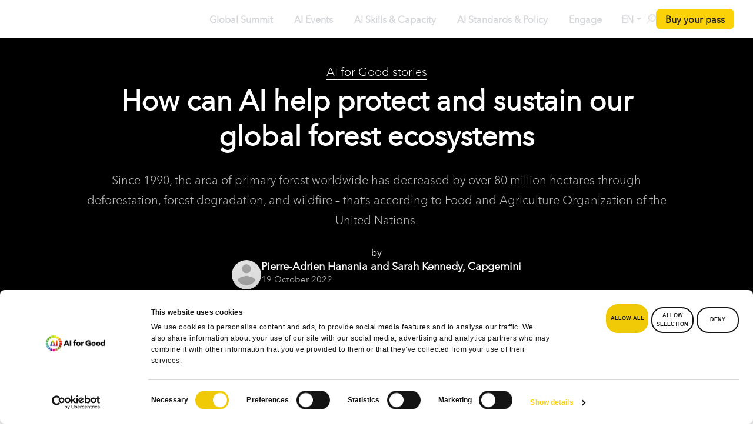

--- FILE ---
content_type: text/html; charset=UTF-8
request_url: https://aiforgood.itu.int/how-can-ai-help-protect-and-sustain-our-global-forest-ecosystems/?topic=416
body_size: 603434
content:
<!DOCTYPE html><html lang="en-US"><head> <script defer id="Cookiebot" src="https://consent.cookiebot.com/uc.js" data-cookieconsent="ignore" data-cbid="6c652c78-dd2b-462b-a733-6df4dedb3810" data-blockingmode="async" type="text/javascript"></script> <script defer src="[data-uri]"></script> <meta name="color-scheme" content="only light">  <script defer src="[data-uri]"></script> <meta charset="UTF-8" /><meta http-equiv="X-UA-Compatible" content="IE=edge"><meta name="viewport" content="width=device-width, initial-scale=1"><link rel="stylesheet" media="print" onload="this.onload=null;this.media='all';" id="ao_optimized_gfonts" href="https://fonts.googleapis.com/css?family=Poppins:200,300,400,500,600,700%7COpen+Sans%3A400%2C300%2C600%2C700%2C800%7CRoboto%3A400%2C300italic%2C400italic%2C500%2C500italic%2C700%2C700italic%2C900italic%2C900%7CLato%3A400%2C300italic%2C400italic%2C700%2C700italic%2C900italic%2C900%7CMontserrat%3A400%2C700%7CMerriweather+Sans%3A300%2C400%2C700%2C800+Sans%3A300%2C400%2C700%7CDroid+Sans%3A400%2C700%7COxygen%3A300%2C400%2C700%7CRaleway%3A100%2C200%2C300%2C400%2C500%2C600%2C700%2C800%2C900%7COpen+Sans%7COpen+Sans&#038;subset=cyrillic%2Ccyrillic-ext%2Cgreek%2Cgreek-ext%2Clatin-ext&amp;display=swap"><link rel="profile" href="gmpg.org/xfn/11" /><style type="text/css">div[id^="wpcf7-f49351"] button.cf7mls_next {   }div[id^="wpcf7-f49351"] button.cf7mls_back {   }div[id^="wpcf7-f48552"] button.cf7mls_next {   }div[id^="wpcf7-f48552"] button.cf7mls_back {   }div[id^="wpcf7-f48549"] button.cf7mls_next {   }div[id^="wpcf7-f48549"] button.cf7mls_back {   }div[id^="wpcf7-f48517"] button.cf7mls_next {   }div[id^="wpcf7-f48517"] button.cf7mls_back {   }div[id^="wpcf7-f48490"] button.cf7mls_next {   }div[id^="wpcf7-f48490"] button.cf7mls_back {   }div[id^="wpcf7-f46462"] button.cf7mls_next {   }div[id^="wpcf7-f46462"] button.cf7mls_back {   }div[id^="wpcf7-f46361"] button.cf7mls_next {   }div[id^="wpcf7-f46361"] button.cf7mls_back {   }div[id^="wpcf7-f46347"] button.cf7mls_next {   }div[id^="wpcf7-f46347"] button.cf7mls_back {   }div[id^="wpcf7-f45777"] button.cf7mls_next {   }div[id^="wpcf7-f45777"] button.cf7mls_back {   }div[id^="wpcf7-f43501"] button.cf7mls_next {   }div[id^="wpcf7-f43501"] button.cf7mls_back {   }div[id^="wpcf7-f43161"] button.cf7mls_next {   }div[id^="wpcf7-f43161"] button.cf7mls_back {   }div[id^="wpcf7-f39207"] button.cf7mls_next {   }div[id^="wpcf7-f39207"] button.cf7mls_back {   }div[id^="wpcf7-f37462"] button.cf7mls_next {   }div[id^="wpcf7-f37462"] button.cf7mls_back {   }div[id^="wpcf7-f36549"] button.cf7mls_next {   }div[id^="wpcf7-f36549"] button.cf7mls_back {   }div[id^="wpcf7-f36419"] button.cf7mls_next {   }div[id^="wpcf7-f36419"] button.cf7mls_back {   }div[id^="wpcf7-f35775"] button.cf7mls_next {   }div[id^="wpcf7-f35775"] button.cf7mls_back {   }div[id^="wpcf7-f35225"] button.cf7mls_next {   }div[id^="wpcf7-f35225"] button.cf7mls_back {   }div[id^="wpcf7-f34617"] button.cf7mls_next {   }div[id^="wpcf7-f34617"] button.cf7mls_back {   }div[id^="wpcf7-f34545"] button.cf7mls_next {   }div[id^="wpcf7-f34545"] button.cf7mls_back {   }div[id^="wpcf7-f34530"] button.cf7mls_next {   }div[id^="wpcf7-f34530"] button.cf7mls_back {   }div[id^="wpcf7-f34524"] button.cf7mls_next {   }div[id^="wpcf7-f34524"] button.cf7mls_back {   }div[id^="wpcf7-f34272"] button.cf7mls_next {   }div[id^="wpcf7-f34272"] button.cf7mls_back {   }div[id^="wpcf7-f34097"] button.cf7mls_next {   }div[id^="wpcf7-f34097"] button.cf7mls_back {   }div[id^="wpcf7-f34043"] button.cf7mls_next {   }div[id^="wpcf7-f34043"] button.cf7mls_back {   }div[id^="wpcf7-f33840"] button.cf7mls_next {   }div[id^="wpcf7-f33840"] button.cf7mls_back {   }div[id^="wpcf7-f33198"] button.cf7mls_next {   }div[id^="wpcf7-f33198"] button.cf7mls_back {   }div[id^="wpcf7-f31168"] button.cf7mls_next {   }div[id^="wpcf7-f31168"] button.cf7mls_back {   }div[id^="wpcf7-f31148"] button.cf7mls_next {   }div[id^="wpcf7-f31148"] button.cf7mls_back {   }div[id^="wpcf7-f31143"] button.cf7mls_next {   }div[id^="wpcf7-f31143"] button.cf7mls_back {   }div[id^="wpcf7-f30049"] button.cf7mls_next {   }div[id^="wpcf7-f30049"] button.cf7mls_back {   }div[id^="wpcf7-f29295"] button.cf7mls_next {   }div[id^="wpcf7-f29295"] button.cf7mls_back {   }div[id^="wpcf7-f29195"] button.cf7mls_next {   }div[id^="wpcf7-f29195"] button.cf7mls_back {   }div[id^="wpcf7-f29153"] button.cf7mls_next {   }div[id^="wpcf7-f29153"] button.cf7mls_back {   }div[id^="wpcf7-f28675"] button.cf7mls_next {   }div[id^="wpcf7-f28675"] button.cf7mls_back {   }div[id^="wpcf7-f28232"] button.cf7mls_next {   }div[id^="wpcf7-f28232"] button.cf7mls_back {   }div[id^="wpcf7-f28100"] button.cf7mls_next {   }div[id^="wpcf7-f28100"] button.cf7mls_back {   }div[id^="wpcf7-f28055"] button.cf7mls_next {   }div[id^="wpcf7-f28055"] button.cf7mls_back {   }div[id^="wpcf7-f27720"] button.cf7mls_next {   }div[id^="wpcf7-f27720"] button.cf7mls_back {   }div[id^="wpcf7-f27220"] button.cf7mls_next {   }div[id^="wpcf7-f27220"] button.cf7mls_back {   }div[id^="wpcf7-f26991"] button.cf7mls_next {   }div[id^="wpcf7-f26991"] button.cf7mls_back {   }div[id^="wpcf7-f24604"] button.cf7mls_next {   }div[id^="wpcf7-f24604"] button.cf7mls_back {   }div[id^="wpcf7-f24389"] button.cf7mls_next {   }div[id^="wpcf7-f24389"] button.cf7mls_back {   }div[id^="wpcf7-f23338"] button.cf7mls_next {   }div[id^="wpcf7-f23338"] button.cf7mls_back {   }div[id^="wpcf7-f23221"] button.cf7mls_next {   }div[id^="wpcf7-f23221"] button.cf7mls_back {   }div[id^="wpcf7-f23218"] button.cf7mls_next {   }div[id^="wpcf7-f23218"] button.cf7mls_back {   }div[id^="wpcf7-f21743"] button.cf7mls_next {   }div[id^="wpcf7-f21743"] button.cf7mls_back {   }div[id^="wpcf7-f20552"] button.cf7mls_next {   }div[id^="wpcf7-f20552"] button.cf7mls_back {   }div[id^="wpcf7-f20551"] button.cf7mls_next {   }div[id^="wpcf7-f20551"] button.cf7mls_back {   }div[id^="wpcf7-f20524"] button.cf7mls_next {   }div[id^="wpcf7-f20524"] button.cf7mls_back {   }div[id^="wpcf7-f18461"] button.cf7mls_next {   }div[id^="wpcf7-f18461"] button.cf7mls_back {   }div[id^="wpcf7-f16754"] button.cf7mls_next {   }div[id^="wpcf7-f16754"] button.cf7mls_back {   }div[id^="wpcf7-f14047"] button.cf7mls_next {   }div[id^="wpcf7-f14047"] button.cf7mls_back {   }div[id^="wpcf7-f10326"] button.cf7mls_next {   }div[id^="wpcf7-f10326"] button.cf7mls_back {   }div[id^="wpcf7-f9491"] button.cf7mls_next {   }div[id^="wpcf7-f9491"] button.cf7mls_back {   }div[id^="wpcf7-f8612"] button.cf7mls_next {   }div[id^="wpcf7-f8612"] button.cf7mls_back {   }div[id^="wpcf7-f6936"] button.cf7mls_next {   }div[id^="wpcf7-f6936"] button.cf7mls_back {   }div[id^="wpcf7-f6158"] button.cf7mls_next {   }div[id^="wpcf7-f6158"] button.cf7mls_back {   }div[id^="wpcf7-f5715"] button.cf7mls_next {   }div[id^="wpcf7-f5715"] button.cf7mls_back {   }div[id^="wpcf7-f3466"] button.cf7mls_next {   }div[id^="wpcf7-f3466"] button.cf7mls_back {   }div[id^="wpcf7-f3317"] button.cf7mls_next {   }div[id^="wpcf7-f3317"] button.cf7mls_back {   }div[id^="wpcf7-f3314"] button.cf7mls_next {   }div[id^="wpcf7-f3314"] button.cf7mls_back {   }div[id^="wpcf7-f3311"] button.cf7mls_next {   }div[id^="wpcf7-f3311"] button.cf7mls_back {   }div[id^="wpcf7-f3292"] button.cf7mls_next {   }div[id^="wpcf7-f3292"] button.cf7mls_back {   }div[id^="wpcf7-f3287"] button.cf7mls_next {   }div[id^="wpcf7-f3287"] button.cf7mls_back {   }</style><style type="text/css">div[id^="wpcf7-f49351"] button.cf7mls_next {   }div[id^="wpcf7-f49351"] button.cf7mls_back {   }div[id^="wpcf7-f48552"] button.cf7mls_next {   }div[id^="wpcf7-f48552"] button.cf7mls_back {   }div[id^="wpcf7-f48549"] button.cf7mls_next {   }div[id^="wpcf7-f48549"] button.cf7mls_back {   }div[id^="wpcf7-f48517"] button.cf7mls_next {   }div[id^="wpcf7-f48517"] button.cf7mls_back {   }div[id^="wpcf7-f48490"] button.cf7mls_next {   }div[id^="wpcf7-f48490"] button.cf7mls_back {   }div[id^="wpcf7-f46462"] button.cf7mls_next {   }div[id^="wpcf7-f46462"] button.cf7mls_back {   }div[id^="wpcf7-f46361"] button.cf7mls_next {   }div[id^="wpcf7-f46361"] button.cf7mls_back {   }div[id^="wpcf7-f46347"] button.cf7mls_next {   }div[id^="wpcf7-f46347"] button.cf7mls_back {   }div[id^="wpcf7-f45777"] button.cf7mls_next {   }div[id^="wpcf7-f45777"] button.cf7mls_back {   }div[id^="wpcf7-f43501"] button.cf7mls_next {   }div[id^="wpcf7-f43501"] button.cf7mls_back {   }div[id^="wpcf7-f43161"] button.cf7mls_next {   }div[id^="wpcf7-f43161"] button.cf7mls_back {   }div[id^="wpcf7-f39207"] button.cf7mls_next {   }div[id^="wpcf7-f39207"] button.cf7mls_back {   }div[id^="wpcf7-f37462"] button.cf7mls_next {   }div[id^="wpcf7-f37462"] button.cf7mls_back {   }div[id^="wpcf7-f36549"] button.cf7mls_next {   }div[id^="wpcf7-f36549"] button.cf7mls_back {   }div[id^="wpcf7-f36419"] button.cf7mls_next {   }div[id^="wpcf7-f36419"] button.cf7mls_back {   }div[id^="wpcf7-f35775"] button.cf7mls_next {   }div[id^="wpcf7-f35775"] button.cf7mls_back {   }div[id^="wpcf7-f35225"] button.cf7mls_next {   }div[id^="wpcf7-f35225"] button.cf7mls_back {   }div[id^="wpcf7-f34617"] button.cf7mls_next {   }div[id^="wpcf7-f34617"] button.cf7mls_back {   }div[id^="wpcf7-f34545"] button.cf7mls_next {   }div[id^="wpcf7-f34545"] button.cf7mls_back {   }div[id^="wpcf7-f34530"] button.cf7mls_next {   }div[id^="wpcf7-f34530"] button.cf7mls_back {   }div[id^="wpcf7-f34524"] button.cf7mls_next {   }div[id^="wpcf7-f34524"] button.cf7mls_back {   }div[id^="wpcf7-f34272"] button.cf7mls_next {   }div[id^="wpcf7-f34272"] button.cf7mls_back {   }div[id^="wpcf7-f34097"] button.cf7mls_next {   }div[id^="wpcf7-f34097"] button.cf7mls_back {   }div[id^="wpcf7-f34043"] button.cf7mls_next {   }div[id^="wpcf7-f34043"] button.cf7mls_back {   }div[id^="wpcf7-f33840"] button.cf7mls_next {   }div[id^="wpcf7-f33840"] button.cf7mls_back {   }div[id^="wpcf7-f33198"] button.cf7mls_next {   }div[id^="wpcf7-f33198"] button.cf7mls_back {   }div[id^="wpcf7-f31168"] button.cf7mls_next {   }div[id^="wpcf7-f31168"] button.cf7mls_back {   }div[id^="wpcf7-f31148"] button.cf7mls_next {   }div[id^="wpcf7-f31148"] button.cf7mls_back {   }div[id^="wpcf7-f31143"] button.cf7mls_next {   }div[id^="wpcf7-f31143"] button.cf7mls_back {   }div[id^="wpcf7-f30049"] button.cf7mls_next {   }div[id^="wpcf7-f30049"] button.cf7mls_back {   }div[id^="wpcf7-f29295"] button.cf7mls_next {   }div[id^="wpcf7-f29295"] button.cf7mls_back {   }div[id^="wpcf7-f29195"] button.cf7mls_next {   }div[id^="wpcf7-f29195"] button.cf7mls_back {   }div[id^="wpcf7-f29153"] button.cf7mls_next {   }div[id^="wpcf7-f29153"] button.cf7mls_back {   }div[id^="wpcf7-f28675"] button.cf7mls_next {   }div[id^="wpcf7-f28675"] button.cf7mls_back {   }div[id^="wpcf7-f28232"] button.cf7mls_next {   }div[id^="wpcf7-f28232"] button.cf7mls_back {   }div[id^="wpcf7-f28100"] button.cf7mls_next {   }div[id^="wpcf7-f28100"] button.cf7mls_back {   }div[id^="wpcf7-f28055"] button.cf7mls_next {   }div[id^="wpcf7-f28055"] button.cf7mls_back {   }div[id^="wpcf7-f27720"] button.cf7mls_next {   }div[id^="wpcf7-f27720"] button.cf7mls_back {   }div[id^="wpcf7-f27220"] button.cf7mls_next {   }div[id^="wpcf7-f27220"] button.cf7mls_back {   }div[id^="wpcf7-f26991"] button.cf7mls_next {   }div[id^="wpcf7-f26991"] button.cf7mls_back {   }div[id^="wpcf7-f24604"] button.cf7mls_next {   }div[id^="wpcf7-f24604"] button.cf7mls_back {   }div[id^="wpcf7-f24389"] button.cf7mls_next {   }div[id^="wpcf7-f24389"] button.cf7mls_back {   }div[id^="wpcf7-f23338"] button.cf7mls_next {   }div[id^="wpcf7-f23338"] button.cf7mls_back {   }div[id^="wpcf7-f23221"] button.cf7mls_next {   }div[id^="wpcf7-f23221"] button.cf7mls_back {   }div[id^="wpcf7-f23218"] button.cf7mls_next {   }div[id^="wpcf7-f23218"] button.cf7mls_back {   }div[id^="wpcf7-f21743"] button.cf7mls_next {   }div[id^="wpcf7-f21743"] button.cf7mls_back {   }div[id^="wpcf7-f20552"] button.cf7mls_next {   }div[id^="wpcf7-f20552"] button.cf7mls_back {   }div[id^="wpcf7-f20551"] button.cf7mls_next {   }div[id^="wpcf7-f20551"] button.cf7mls_back {   }div[id^="wpcf7-f20524"] button.cf7mls_next {   }div[id^="wpcf7-f20524"] button.cf7mls_back {   }div[id^="wpcf7-f18461"] button.cf7mls_next {   }div[id^="wpcf7-f18461"] button.cf7mls_back {   }div[id^="wpcf7-f16754"] button.cf7mls_next {   }div[id^="wpcf7-f16754"] button.cf7mls_back {   }div[id^="wpcf7-f14047"] button.cf7mls_next {   }div[id^="wpcf7-f14047"] button.cf7mls_back {   }div[id^="wpcf7-f10326"] button.cf7mls_next {   }div[id^="wpcf7-f10326"] button.cf7mls_back {   }div[id^="wpcf7-f9491"] button.cf7mls_next {   }div[id^="wpcf7-f9491"] button.cf7mls_back {   }div[id^="wpcf7-f8612"] button.cf7mls_next {   }div[id^="wpcf7-f8612"] button.cf7mls_back {   }div[id^="wpcf7-f6936"] button.cf7mls_next {   }div[id^="wpcf7-f6936"] button.cf7mls_back {   }div[id^="wpcf7-f6158"] button.cf7mls_next {   }div[id^="wpcf7-f6158"] button.cf7mls_back {   }div[id^="wpcf7-f5715"] button.cf7mls_next {   }div[id^="wpcf7-f5715"] button.cf7mls_back {   }div[id^="wpcf7-f3466"] button.cf7mls_next {   }div[id^="wpcf7-f3466"] button.cf7mls_back {   }div[id^="wpcf7-f3317"] button.cf7mls_next {   }div[id^="wpcf7-f3317"] button.cf7mls_back {   }div[id^="wpcf7-f3314"] button.cf7mls_next {   }div[id^="wpcf7-f3314"] button.cf7mls_back {   }div[id^="wpcf7-f3311"] button.cf7mls_next {   }div[id^="wpcf7-f3311"] button.cf7mls_back {   }div[id^="wpcf7-f3292"] button.cf7mls_next {   }div[id^="wpcf7-f3292"] button.cf7mls_back {   }div[id^="wpcf7-f3287"] button.cf7mls_next {   }div[id^="wpcf7-f3287"] button.cf7mls_back {   }</style><style type="text/css">div[id^="wpcf7-f49351"] button.cf7mls_next {   }div[id^="wpcf7-f49351"] button.cf7mls_back {   }div[id^="wpcf7-f48552"] button.cf7mls_next {   }div[id^="wpcf7-f48552"] button.cf7mls_back {   }div[id^="wpcf7-f48549"] button.cf7mls_next {   }div[id^="wpcf7-f48549"] button.cf7mls_back {   }div[id^="wpcf7-f48517"] button.cf7mls_next {   }div[id^="wpcf7-f48517"] button.cf7mls_back {   }div[id^="wpcf7-f48490"] button.cf7mls_next {   }div[id^="wpcf7-f48490"] button.cf7mls_back {   }div[id^="wpcf7-f46462"] button.cf7mls_next {   }div[id^="wpcf7-f46462"] button.cf7mls_back {   }div[id^="wpcf7-f46361"] button.cf7mls_next {   }div[id^="wpcf7-f46361"] button.cf7mls_back {   }div[id^="wpcf7-f46347"] button.cf7mls_next {   }div[id^="wpcf7-f46347"] button.cf7mls_back {   }div[id^="wpcf7-f45777"] button.cf7mls_next {   }div[id^="wpcf7-f45777"] button.cf7mls_back {   }div[id^="wpcf7-f43501"] button.cf7mls_next {   }div[id^="wpcf7-f43501"] button.cf7mls_back {   }div[id^="wpcf7-f43161"] button.cf7mls_next {   }div[id^="wpcf7-f43161"] button.cf7mls_back {   }div[id^="wpcf7-f39207"] button.cf7mls_next {   }div[id^="wpcf7-f39207"] button.cf7mls_back {   }div[id^="wpcf7-f37462"] button.cf7mls_next {   }div[id^="wpcf7-f37462"] button.cf7mls_back {   }div[id^="wpcf7-f36549"] button.cf7mls_next {   }div[id^="wpcf7-f36549"] button.cf7mls_back {   }div[id^="wpcf7-f36419"] button.cf7mls_next {   }div[id^="wpcf7-f36419"] button.cf7mls_back {   }div[id^="wpcf7-f35775"] button.cf7mls_next {   }div[id^="wpcf7-f35775"] button.cf7mls_back {   }div[id^="wpcf7-f35225"] button.cf7mls_next {   }div[id^="wpcf7-f35225"] button.cf7mls_back {   }div[id^="wpcf7-f34617"] button.cf7mls_next {   }div[id^="wpcf7-f34617"] button.cf7mls_back {   }div[id^="wpcf7-f34545"] button.cf7mls_next {   }div[id^="wpcf7-f34545"] button.cf7mls_back {   }div[id^="wpcf7-f34530"] button.cf7mls_next {   }div[id^="wpcf7-f34530"] button.cf7mls_back {   }div[id^="wpcf7-f34524"] button.cf7mls_next {   }div[id^="wpcf7-f34524"] button.cf7mls_back {   }div[id^="wpcf7-f34272"] button.cf7mls_next {   }div[id^="wpcf7-f34272"] button.cf7mls_back {   }div[id^="wpcf7-f34097"] button.cf7mls_next {   }div[id^="wpcf7-f34097"] button.cf7mls_back {   }div[id^="wpcf7-f34043"] button.cf7mls_next {   }div[id^="wpcf7-f34043"] button.cf7mls_back {   }div[id^="wpcf7-f33840"] button.cf7mls_next {   }div[id^="wpcf7-f33840"] button.cf7mls_back {   }div[id^="wpcf7-f33198"] button.cf7mls_next {   }div[id^="wpcf7-f33198"] button.cf7mls_back {   }div[id^="wpcf7-f31168"] button.cf7mls_next {   }div[id^="wpcf7-f31168"] button.cf7mls_back {   }div[id^="wpcf7-f31148"] button.cf7mls_next {   }div[id^="wpcf7-f31148"] button.cf7mls_back {   }div[id^="wpcf7-f31143"] button.cf7mls_next {   }div[id^="wpcf7-f31143"] button.cf7mls_back {   }div[id^="wpcf7-f30049"] button.cf7mls_next {   }div[id^="wpcf7-f30049"] button.cf7mls_back {   }div[id^="wpcf7-f29295"] button.cf7mls_next {   }div[id^="wpcf7-f29295"] button.cf7mls_back {   }div[id^="wpcf7-f29195"] button.cf7mls_next {   }div[id^="wpcf7-f29195"] button.cf7mls_back {   }div[id^="wpcf7-f29153"] button.cf7mls_next {   }div[id^="wpcf7-f29153"] button.cf7mls_back {   }div[id^="wpcf7-f28675"] button.cf7mls_next {   }div[id^="wpcf7-f28675"] button.cf7mls_back {   }div[id^="wpcf7-f28232"] button.cf7mls_next {   }div[id^="wpcf7-f28232"] button.cf7mls_back {   }div[id^="wpcf7-f28100"] button.cf7mls_next {   }div[id^="wpcf7-f28100"] button.cf7mls_back {   }div[id^="wpcf7-f28055"] button.cf7mls_next {   }div[id^="wpcf7-f28055"] button.cf7mls_back {   }div[id^="wpcf7-f27720"] button.cf7mls_next {   }div[id^="wpcf7-f27720"] button.cf7mls_back {   }div[id^="wpcf7-f27220"] button.cf7mls_next {   }div[id^="wpcf7-f27220"] button.cf7mls_back {   }div[id^="wpcf7-f26991"] button.cf7mls_next {   }div[id^="wpcf7-f26991"] button.cf7mls_back {   }div[id^="wpcf7-f24604"] button.cf7mls_next {   }div[id^="wpcf7-f24604"] button.cf7mls_back {   }div[id^="wpcf7-f24389"] button.cf7mls_next {   }div[id^="wpcf7-f24389"] button.cf7mls_back {   }div[id^="wpcf7-f23338"] button.cf7mls_next {   }div[id^="wpcf7-f23338"] button.cf7mls_back {   }div[id^="wpcf7-f23221"] button.cf7mls_next {   }div[id^="wpcf7-f23221"] button.cf7mls_back {   }div[id^="wpcf7-f23218"] button.cf7mls_next {   }div[id^="wpcf7-f23218"] button.cf7mls_back {   }div[id^="wpcf7-f21743"] button.cf7mls_next {   }div[id^="wpcf7-f21743"] button.cf7mls_back {   }div[id^="wpcf7-f20552"] button.cf7mls_next {   }div[id^="wpcf7-f20552"] button.cf7mls_back {   }div[id^="wpcf7-f20551"] button.cf7mls_next {   }div[id^="wpcf7-f20551"] button.cf7mls_back {   }div[id^="wpcf7-f20524"] button.cf7mls_next {   }div[id^="wpcf7-f20524"] button.cf7mls_back {   }div[id^="wpcf7-f18461"] button.cf7mls_next {   }div[id^="wpcf7-f18461"] button.cf7mls_back {   }div[id^="wpcf7-f16754"] button.cf7mls_next {   }div[id^="wpcf7-f16754"] button.cf7mls_back {   }div[id^="wpcf7-f14047"] button.cf7mls_next {   }div[id^="wpcf7-f14047"] button.cf7mls_back {   }div[id^="wpcf7-f10326"] button.cf7mls_next {   }div[id^="wpcf7-f10326"] button.cf7mls_back {   }div[id^="wpcf7-f9491"] button.cf7mls_next {   }div[id^="wpcf7-f9491"] button.cf7mls_back {   }div[id^="wpcf7-f8612"] button.cf7mls_next {   }div[id^="wpcf7-f8612"] button.cf7mls_back {   }div[id^="wpcf7-f6936"] button.cf7mls_next {   }div[id^="wpcf7-f6936"] button.cf7mls_back {   }div[id^="wpcf7-f6158"] button.cf7mls_next {   }div[id^="wpcf7-f6158"] button.cf7mls_back {   }div[id^="wpcf7-f5715"] button.cf7mls_next {   }div[id^="wpcf7-f5715"] button.cf7mls_back {   }div[id^="wpcf7-f3466"] button.cf7mls_next {   }div[id^="wpcf7-f3466"] button.cf7mls_back {   }div[id^="wpcf7-f3317"] button.cf7mls_next {   }div[id^="wpcf7-f3317"] button.cf7mls_back {   }div[id^="wpcf7-f3314"] button.cf7mls_next {   }div[id^="wpcf7-f3314"] button.cf7mls_back {   }div[id^="wpcf7-f3311"] button.cf7mls_next {   }div[id^="wpcf7-f3311"] button.cf7mls_back {   }div[id^="wpcf7-f3292"] button.cf7mls_next {   }div[id^="wpcf7-f3292"] button.cf7mls_back {   }div[id^="wpcf7-f3287"] button.cf7mls_next {   }div[id^="wpcf7-f3287"] button.cf7mls_back {   }</style><style type="text/css" data-type="vc_custom-css">.join-neural-network-container .join-neural-network-footer .gt-button a {
    color: rgba(83, 88, 98, 1);
    font-size: 14px;
    gap: .5rem;
    text-transform: none !important;
    justify-content: flex-start;
    text-align: left;
    width: auto;
    padding: 0 5px;
}

.join-neural-network-container .join-neural-network-store-buttons {
    width: 85%;
}

.join-neural-network-container .vc_row.vc_row-flex {
    flex-wrap: nowrap;
}

.join-neural-network-container .join-neural-network-text-container h3 {
    margin: 0 0 .25rem 0;
    font-size: 16px;
    font-weight: 700;
    color: rgba(24, 29, 39, 1)
}

.join-neural-network-container .join-neural-network-text-container p {
    font-size: 14px;
    font-weight: 400;
    color: rgba(83, 88, 98, 1);
}</style><style type="text/css" data-type="vc_shortcodes-custom-css">.vc_custom_1765131346755{padding-top: 16px !important;padding-right: 16px !important;padding-bottom: 16px !important;padding-left: 16px !important;background-color: #fafafa !important;border-radius: 15px !important;}.vc_custom_1765132329984{padding-top: 0px !important;padding-right: 0px !important;padding-bottom: 0px !important;padding-left: 0px !important;}.vc_custom_1765132214425{padding-top: 0px !important;padding-right: 0px !important;padding-left: 0px !important;}.vc_custom_1765132220999{padding-top: 0px !important;padding-right: 0px !important;padding-left: 0px !important;}.vc_custom_1765132034347{padding-right: 0px !important;padding-left: 0px !important;}.vc_custom_1765132042155{padding-right: 0px !important;padding-left: 0px !important;}.vc_custom_1765132395628{padding-right: 0px !important;padding-left: 0px !important;}</style><meta name='robots' content='index, follow, max-image-preview:large, max-snippet:-1, max-video-preview:-1' /><style>img:is([sizes="auto" i], [sizes^="auto," i]) { contain-intrinsic-size: 3000px 1500px }</style><title>How can AI help protect and sustain our global forest ecosystems - AI for Good</title><meta name="description" content="Since 1990, the area of primary forest worldwide has decreased by over 80 million hectares through deforestation, forest degradation, and wildfire – that’s according to Food and Agriculture Organization of the United Nations." /><link rel="canonical" href="https://aiforgood.itu.int/how-can-ai-help-protect-and-sustain-our-global-forest-ecosystems/" /><meta property="og:locale" content="en_US" /><meta property="og:type" content="article" /><meta property="og:title" content="How can AI help protect and sustain our global forest ecosystems" /><meta property="og:description" content="Since 1990, the area of primary forest worldwide has decreased by over 80 million hectares through deforestation, forest degradation, and wildfire – that’s according to Food and Agriculture Organization of the United Nations." /><meta property="og:url" content="https://aiforgood.itu.int/how-can-ai-help-protect-and-sustain-our-global-forest-ecosystems/" /><meta property="og:site_name" content="AI for Good" /><meta property="article:publisher" content="https://www.facebook.com/AIforGood" /><meta property="article:published_time" content="2022-10-19T14:31:54+00:00" /><meta property="article:modified_time" content="2024-12-17T13:49:40+00:00" /><meta property="og:image" content="https://s41721.pcdn.co/wp-content/uploads/2021/06/forests.jpg" /><meta property="og:image:width" content="1920" /><meta property="og:image:height" content="1081" /><meta property="og:image:type" content="image/jpeg" /><meta name="author" content="aiforgoodstg2" /><meta name="twitter:card" content="summary_large_image" /><meta name="twitter:creator" content="@ITU_AIForGood" /><meta name="twitter:site" content="@ITU_AIForGood" /><meta name="twitter:label1" content="Written by" /><meta name="twitter:data1" content="aiforgoodstg2" /><meta name="twitter:label2" content="Est. reading time" /><meta name="twitter:data2" content="4 minutes" /> <script type="application/ld+json" class="yoast-schema-graph">{"@context":"https://schema.org","@graph":[{"@type":"Article","@id":"https://aiforgood.itu.int/how-can-ai-help-protect-and-sustain-our-global-forest-ecosystems/#article","isPartOf":{"@id":"https://aiforgood.itu.int/how-can-ai-help-protect-and-sustain-our-global-forest-ecosystems/"},"author":{"name":"aiforgoodstg2","@id":"https://aiforgood.itu.int/#/schema/person/4b33a3f49ccfbc80983c77c3df387bb2"},"headline":"How can AI help protect and sustain our global forest ecosystems","datePublished":"2022-10-19T14:31:54+00:00","dateModified":"2024-12-17T13:49:40+00:00","mainEntityOfPage":{"@id":"https://aiforgood.itu.int/how-can-ai-help-protect-and-sustain-our-global-forest-ecosystems/"},"wordCount":841,"commentCount":0,"publisher":{"@id":"https://aiforgood.itu.int/#organization"},"image":{"@id":"https://aiforgood.itu.int/how-can-ai-help-protect-and-sustain-our-global-forest-ecosystems/#primaryimage"},"thumbnailUrl":"https://s41721.pcdn.co/wp-content/uploads/2021/06/forests.jpg","articleSection":["Disaster Management","Environment &amp; Climate change","Health","Innovation &amp; Creativity","Smart Cities"],"inLanguage":"en-US","potentialAction":[{"@type":"CommentAction","name":"Comment","target":["https://aiforgood.itu.int/how-can-ai-help-protect-and-sustain-our-global-forest-ecosystems/#respond"]}]},{"@type":"WebPage","@id":"https://aiforgood.itu.int/how-can-ai-help-protect-and-sustain-our-global-forest-ecosystems/","url":"https://aiforgood.itu.int/how-can-ai-help-protect-and-sustain-our-global-forest-ecosystems/","name":"How can AI help protect and sustain our global forest ecosystems - AI for Good","isPartOf":{"@id":"https://aiforgood.itu.int/#website"},"primaryImageOfPage":{"@id":"https://aiforgood.itu.int/how-can-ai-help-protect-and-sustain-our-global-forest-ecosystems/#primaryimage"},"image":{"@id":"https://aiforgood.itu.int/how-can-ai-help-protect-and-sustain-our-global-forest-ecosystems/#primaryimage"},"thumbnailUrl":"https://s41721.pcdn.co/wp-content/uploads/2021/06/forests.jpg","datePublished":"2022-10-19T14:31:54+00:00","dateModified":"2024-12-17T13:49:40+00:00","description":"Since 1990, the area of primary forest worldwide has decreased by over 80 million hectares through deforestation, forest degradation, and wildfire – that’s according to Food and Agriculture Organization of the United Nations.","breadcrumb":{"@id":"https://aiforgood.itu.int/how-can-ai-help-protect-and-sustain-our-global-forest-ecosystems/#breadcrumb"},"inLanguage":"en-US","potentialAction":[{"@type":"ReadAction","target":["https://aiforgood.itu.int/how-can-ai-help-protect-and-sustain-our-global-forest-ecosystems/"]}]},{"@type":"ImageObject","inLanguage":"en-US","@id":"https://aiforgood.itu.int/how-can-ai-help-protect-and-sustain-our-global-forest-ecosystems/#primaryimage","url":"https://s41721.pcdn.co/wp-content/uploads/2021/06/forests.jpg","contentUrl":"https://s41721.pcdn.co/wp-content/uploads/2021/06/forests.jpg","width":1920,"height":1081},{"@type":"BreadcrumbList","@id":"https://aiforgood.itu.int/how-can-ai-help-protect-and-sustain-our-global-forest-ecosystems/#breadcrumb","itemListElement":[{"@type":"ListItem","position":1,"name":"Home","item":"https://aiforgood.itu.int/"},{"@type":"ListItem","position":2,"name":"How can AI help protect and sustain our global forest ecosystems"}]},{"@type":"WebSite","@id":"https://aiforgood.itu.int/#website","url":"https://aiforgood.itu.int/","name":"AI for Good","description":"Advancing trustworthy AI for sustainable development","publisher":{"@id":"https://aiforgood.itu.int/#organization"},"potentialAction":[{"@type":"SearchAction","target":{"@type":"EntryPoint","urlTemplate":"https://aiforgood.itu.int/?s={search_term_string}"},"query-input":{"@type":"PropertyValueSpecification","valueRequired":true,"valueName":"search_term_string"}}],"inLanguage":"en-US"},{"@type":"Organization","@id":"https://aiforgood.itu.int/#organization","name":"International Telecommunication Union","url":"https://aiforgood.itu.int/","logo":{"@type":"ImageObject","inLanguage":"en-US","@id":"https://aiforgood.itu.int/#/schema/logo/image/","url":"https://s41721.pcdn.co/wp-content/uploads/2020/11/itu-logo.png","contentUrl":"https://s41721.pcdn.co/wp-content/uploads/2020/11/itu-logo.png","width":101,"height":117,"caption":"International Telecommunication Union"},"image":{"@id":"https://aiforgood.itu.int/#/schema/logo/image/"},"sameAs":["https://www.facebook.com/AIforGood","https://x.com/ITU_AIForGood","https://www.instagram.com/aiforgood/","https://linkedin.com/company/ai-for-good-global-summit-un","https://www.youtube.com/c/AIforGood"]},{"@type":"Person","@id":"https://aiforgood.itu.int/#/schema/person/4b33a3f49ccfbc80983c77c3df387bb2","name":"aiforgoodstg2","image":{"@type":"ImageObject","inLanguage":"en-US","@id":"https://aiforgood.itu.int/#/schema/person/image/","url":"https://secure.gravatar.com/avatar/2635f2c61b536c449de7cca4d4e2e192935fbdec0daf177c81d73b07e72cc65a?s=96&d=mm&r=g","contentUrl":"https://secure.gravatar.com/avatar/2635f2c61b536c449de7cca4d4e2e192935fbdec0daf177c81d73b07e72cc65a?s=96&d=mm&r=g","caption":"aiforgoodstg2"},"sameAs":["https://aiforgood.itu.int"]}]}</script> <link rel='dns-prefetch' href='//aiforgood.itu.int' /><link rel='dns-prefetch' href='//www.googletagmanager.com' /><link rel='dns-prefetch' href='//cdnjs.cloudflare.com' /><link rel='dns-prefetch' href='//use.fontawesome.com' /><link href='https://fonts.gstatic.com' crossorigin='anonymous' rel='preconnect' /><link rel="alternate" type="application/rss+xml" title="AI for Good &raquo; Feed" href="https://aiforgood.itu.int/feed/" /><link rel="alternate" type="application/rss+xml" title="AI for Good &raquo; Comments Feed" href="https://aiforgood.itu.int/comments/feed/" /><link rel="alternate" type="application/rss+xml" title="AI for Good &raquo; How can AI help protect and sustain our global forest ecosystems Comments Feed" href="https://aiforgood.itu.int/how-can-ai-help-protect-and-sustain-our-global-forest-ecosystems/feed/" /><style>.lazyload,
			.lazyloading {
				max-width: 100%;
			}</style> <script defer src="[data-uri]"></script> <link rel='stylesheet' id='smls-frontend-style-css' href='https://s41721.pcdn.co/wp-content/plugins/smart-logo-showcase-lite/css/smls-frontend-style.css' type='text/css' media='all' /><link rel='stylesheet' id='smls-block-editor-css' href='https://s41721.pcdn.co/wp-content/plugins/smart-logo-showcase-lite/inc/smls-block/smls-block.css' type='text/css' media='all' /><link rel='stylesheet' id='pt-cv-public-style-css' href='https://s41721.pcdn.co/wp-content/plugins/content-views-query-and-display-post-page/public/assets/css/cv.css' type='text/css' media='all' /><link rel='stylesheet' id='pt-cv-public-pro-style-css' href='https://s41721.pcdn.co/wp-content/plugins/pt-content-views-pro/public/assets/css/cvpro.min.css' type='text/css' media='all' /><style id='wp-emoji-styles-inline-css' type='text/css'>img.wp-smiley, img.emoji {
		display: inline !important;
		border: none !important;
		box-shadow: none !important;
		height: 1em !important;
		width: 1em !important;
		margin: 0 0.07em !important;
		vertical-align: -0.1em !important;
		background: none !important;
		padding: 0 !important;
	}</style><link rel='stylesheet' id='wp-block-library-css' href='https://s41721.pcdn.co/wp-includes/css/dist/block-library/style.min.css' type='text/css' media='all' /><style id='wp-block-library-theme-inline-css' type='text/css'>.wp-block-audio :where(figcaption){color:#555;font-size:13px;text-align:center}.is-dark-theme .wp-block-audio :where(figcaption){color:#ffffffa6}.wp-block-audio{margin:0 0 1em}.wp-block-code{border:1px solid #ccc;border-radius:4px;font-family:Menlo,Consolas,monaco,monospace;padding:.8em 1em}.wp-block-embed :where(figcaption){color:#555;font-size:13px;text-align:center}.is-dark-theme .wp-block-embed :where(figcaption){color:#ffffffa6}.wp-block-embed{margin:0 0 1em}.blocks-gallery-caption{color:#555;font-size:13px;text-align:center}.is-dark-theme .blocks-gallery-caption{color:#ffffffa6}:root :where(.wp-block-image figcaption){color:#555;font-size:13px;text-align:center}.is-dark-theme :root :where(.wp-block-image figcaption){color:#ffffffa6}.wp-block-image{margin:0 0 1em}.wp-block-pullquote{border-bottom:4px solid;border-top:4px solid;color:currentColor;margin-bottom:1.75em}.wp-block-pullquote cite,.wp-block-pullquote footer,.wp-block-pullquote__citation{color:currentColor;font-size:.8125em;font-style:normal;text-transform:uppercase}.wp-block-quote{border-left:.25em solid;margin:0 0 1.75em;padding-left:1em}.wp-block-quote cite,.wp-block-quote footer{color:currentColor;font-size:.8125em;font-style:normal;position:relative}.wp-block-quote:where(.has-text-align-right){border-left:none;border-right:.25em solid;padding-left:0;padding-right:1em}.wp-block-quote:where(.has-text-align-center){border:none;padding-left:0}.wp-block-quote.is-large,.wp-block-quote.is-style-large,.wp-block-quote:where(.is-style-plain){border:none}.wp-block-search .wp-block-search__label{font-weight:700}.wp-block-search__button{border:1px solid #ccc;padding:.375em .625em}:where(.wp-block-group.has-background){padding:1.25em 2.375em}.wp-block-separator.has-css-opacity{opacity:.4}.wp-block-separator{border:none;border-bottom:2px solid;margin-left:auto;margin-right:auto}.wp-block-separator.has-alpha-channel-opacity{opacity:1}.wp-block-separator:not(.is-style-wide):not(.is-style-dots){width:100px}.wp-block-separator.has-background:not(.is-style-dots){border-bottom:none;height:1px}.wp-block-separator.has-background:not(.is-style-wide):not(.is-style-dots){height:2px}.wp-block-table{margin:0 0 1em}.wp-block-table td,.wp-block-table th{word-break:normal}.wp-block-table :where(figcaption){color:#555;font-size:13px;text-align:center}.is-dark-theme .wp-block-table :where(figcaption){color:#ffffffa6}.wp-block-video :where(figcaption){color:#555;font-size:13px;text-align:center}.is-dark-theme .wp-block-video :where(figcaption){color:#ffffffa6}.wp-block-video{margin:0 0 1em}:root :where(.wp-block-template-part.has-background){margin-bottom:0;margin-top:0;padding:1.25em 2.375em}</style><style id='classic-theme-styles-inline-css' type='text/css'>/*! This file is auto-generated */
.wp-block-button__link{color:#fff;background-color:#32373c;border-radius:9999px;box-shadow:none;text-decoration:none;padding:calc(.667em + 2px) calc(1.333em + 2px);font-size:1.125em}.wp-block-file__button{background:#32373c;color:#fff;text-decoration:none}</style><link rel='stylesheet' id='wp-components-css' href='https://s41721.pcdn.co/wp-includes/css/dist/components/style.min.css' type='text/css' media='all' /><link rel='stylesheet' id='wp-preferences-css' href='https://s41721.pcdn.co/wp-includes/css/dist/preferences/style.min.css' type='text/css' media='all' /><link rel='stylesheet' id='wp-block-editor-css' href='https://s41721.pcdn.co/wp-includes/css/dist/block-editor/style.min.css' type='text/css' media='all' /><link rel='stylesheet' id='popup-maker-block-library-style-css' href='https://s41721.pcdn.co/wp-content/plugins/popup-maker/dist/packages/block-library-style.css' type='text/css' media='all' /><link rel='stylesheet' id='wc-blocks-vendors-style-css' href='https://s41721.pcdn.co/wp-content/plugins/woocommerce/packages/woocommerce-blocks/build/wc-blocks-vendors-style.css' type='text/css' media='all' /><link rel='stylesheet' id='wc-blocks-style-css' href='https://s41721.pcdn.co/wp-content/plugins/woocommerce/packages/woocommerce-blocks/build/wc-blocks-style.css' type='text/css' media='all' /><style id='font-awesome-svg-styles-default-inline-css' type='text/css'>.svg-inline--fa {
  display: inline-block;
  height: 1em;
  overflow: visible;
  vertical-align: -.125em;
}</style><link rel='stylesheet' id='font-awesome-svg-styles-css' href='https://s41721.pcdn.co/wp-content/uploads/font-awesome/v6.4.2/css/svg-with-js.css' type='text/css' media='all' /><style id='font-awesome-svg-styles-inline-css' type='text/css'>.wp-block-font-awesome-icon svg::before,
   .wp-rich-text-font-awesome-icon svg::before {content: unset;}</style><style id='global-styles-inline-css' type='text/css'>:root{--wp--preset--aspect-ratio--square: 1;--wp--preset--aspect-ratio--4-3: 4/3;--wp--preset--aspect-ratio--3-4: 3/4;--wp--preset--aspect-ratio--3-2: 3/2;--wp--preset--aspect-ratio--2-3: 2/3;--wp--preset--aspect-ratio--16-9: 16/9;--wp--preset--aspect-ratio--9-16: 9/16;--wp--preset--color--black: #000000;--wp--preset--color--cyan-bluish-gray: #abb8c3;--wp--preset--color--white: #ffffff;--wp--preset--color--pale-pink: #f78da7;--wp--preset--color--vivid-red: #cf2e2e;--wp--preset--color--luminous-vivid-orange: #ff6900;--wp--preset--color--luminous-vivid-amber: #fcb900;--wp--preset--color--light-green-cyan: #7bdcb5;--wp--preset--color--vivid-green-cyan: #00d084;--wp--preset--color--pale-cyan-blue: #8ed1fc;--wp--preset--color--vivid-cyan-blue: #0693e3;--wp--preset--color--vivid-purple: #9b51e0;--wp--preset--gradient--vivid-cyan-blue-to-vivid-purple: linear-gradient(135deg,rgba(6,147,227,1) 0%,rgb(155,81,224) 100%);--wp--preset--gradient--light-green-cyan-to-vivid-green-cyan: linear-gradient(135deg,rgb(122,220,180) 0%,rgb(0,208,130) 100%);--wp--preset--gradient--luminous-vivid-amber-to-luminous-vivid-orange: linear-gradient(135deg,rgba(252,185,0,1) 0%,rgba(255,105,0,1) 100%);--wp--preset--gradient--luminous-vivid-orange-to-vivid-red: linear-gradient(135deg,rgba(255,105,0,1) 0%,rgb(207,46,46) 100%);--wp--preset--gradient--very-light-gray-to-cyan-bluish-gray: linear-gradient(135deg,rgb(238,238,238) 0%,rgb(169,184,195) 100%);--wp--preset--gradient--cool-to-warm-spectrum: linear-gradient(135deg,rgb(74,234,220) 0%,rgb(151,120,209) 20%,rgb(207,42,186) 40%,rgb(238,44,130) 60%,rgb(251,105,98) 80%,rgb(254,248,76) 100%);--wp--preset--gradient--blush-light-purple: linear-gradient(135deg,rgb(255,206,236) 0%,rgb(152,150,240) 100%);--wp--preset--gradient--blush-bordeaux: linear-gradient(135deg,rgb(254,205,165) 0%,rgb(254,45,45) 50%,rgb(107,0,62) 100%);--wp--preset--gradient--luminous-dusk: linear-gradient(135deg,rgb(255,203,112) 0%,rgb(199,81,192) 50%,rgb(65,88,208) 100%);--wp--preset--gradient--pale-ocean: linear-gradient(135deg,rgb(255,245,203) 0%,rgb(182,227,212) 50%,rgb(51,167,181) 100%);--wp--preset--gradient--electric-grass: linear-gradient(135deg,rgb(202,248,128) 0%,rgb(113,206,126) 100%);--wp--preset--gradient--midnight: linear-gradient(135deg,rgb(2,3,129) 0%,rgb(40,116,252) 100%);--wp--preset--font-size--small: 13px;--wp--preset--font-size--medium: 20px;--wp--preset--font-size--large: 36px;--wp--preset--font-size--x-large: 42px;--wp--preset--spacing--20: 0.44rem;--wp--preset--spacing--30: 0.67rem;--wp--preset--spacing--40: 1rem;--wp--preset--spacing--50: 1.5rem;--wp--preset--spacing--60: 2.25rem;--wp--preset--spacing--70: 3.38rem;--wp--preset--spacing--80: 5.06rem;--wp--preset--shadow--natural: 6px 6px 9px rgba(0, 0, 0, 0.2);--wp--preset--shadow--deep: 12px 12px 50px rgba(0, 0, 0, 0.4);--wp--preset--shadow--sharp: 6px 6px 0px rgba(0, 0, 0, 0.2);--wp--preset--shadow--outlined: 6px 6px 0px -3px rgba(255, 255, 255, 1), 6px 6px rgba(0, 0, 0, 1);--wp--preset--shadow--crisp: 6px 6px 0px rgba(0, 0, 0, 1);}:where(.is-layout-flex){gap: 0.5em;}:where(.is-layout-grid){gap: 0.5em;}body .is-layout-flex{display: flex;}.is-layout-flex{flex-wrap: wrap;align-items: center;}.is-layout-flex > :is(*, div){margin: 0;}body .is-layout-grid{display: grid;}.is-layout-grid > :is(*, div){margin: 0;}:where(.wp-block-columns.is-layout-flex){gap: 2em;}:where(.wp-block-columns.is-layout-grid){gap: 2em;}:where(.wp-block-post-template.is-layout-flex){gap: 1.25em;}:where(.wp-block-post-template.is-layout-grid){gap: 1.25em;}.has-black-color{color: var(--wp--preset--color--black) !important;}.has-cyan-bluish-gray-color{color: var(--wp--preset--color--cyan-bluish-gray) !important;}.has-white-color{color: var(--wp--preset--color--white) !important;}.has-pale-pink-color{color: var(--wp--preset--color--pale-pink) !important;}.has-vivid-red-color{color: var(--wp--preset--color--vivid-red) !important;}.has-luminous-vivid-orange-color{color: var(--wp--preset--color--luminous-vivid-orange) !important;}.has-luminous-vivid-amber-color{color: var(--wp--preset--color--luminous-vivid-amber) !important;}.has-light-green-cyan-color{color: var(--wp--preset--color--light-green-cyan) !important;}.has-vivid-green-cyan-color{color: var(--wp--preset--color--vivid-green-cyan) !important;}.has-pale-cyan-blue-color{color: var(--wp--preset--color--pale-cyan-blue) !important;}.has-vivid-cyan-blue-color{color: var(--wp--preset--color--vivid-cyan-blue) !important;}.has-vivid-purple-color{color: var(--wp--preset--color--vivid-purple) !important;}.has-black-background-color{background-color: var(--wp--preset--color--black) !important;}.has-cyan-bluish-gray-background-color{background-color: var(--wp--preset--color--cyan-bluish-gray) !important;}.has-white-background-color{background-color: var(--wp--preset--color--white) !important;}.has-pale-pink-background-color{background-color: var(--wp--preset--color--pale-pink) !important;}.has-vivid-red-background-color{background-color: var(--wp--preset--color--vivid-red) !important;}.has-luminous-vivid-orange-background-color{background-color: var(--wp--preset--color--luminous-vivid-orange) !important;}.has-luminous-vivid-amber-background-color{background-color: var(--wp--preset--color--luminous-vivid-amber) !important;}.has-light-green-cyan-background-color{background-color: var(--wp--preset--color--light-green-cyan) !important;}.has-vivid-green-cyan-background-color{background-color: var(--wp--preset--color--vivid-green-cyan) !important;}.has-pale-cyan-blue-background-color{background-color: var(--wp--preset--color--pale-cyan-blue) !important;}.has-vivid-cyan-blue-background-color{background-color: var(--wp--preset--color--vivid-cyan-blue) !important;}.has-vivid-purple-background-color{background-color: var(--wp--preset--color--vivid-purple) !important;}.has-black-border-color{border-color: var(--wp--preset--color--black) !important;}.has-cyan-bluish-gray-border-color{border-color: var(--wp--preset--color--cyan-bluish-gray) !important;}.has-white-border-color{border-color: var(--wp--preset--color--white) !important;}.has-pale-pink-border-color{border-color: var(--wp--preset--color--pale-pink) !important;}.has-vivid-red-border-color{border-color: var(--wp--preset--color--vivid-red) !important;}.has-luminous-vivid-orange-border-color{border-color: var(--wp--preset--color--luminous-vivid-orange) !important;}.has-luminous-vivid-amber-border-color{border-color: var(--wp--preset--color--luminous-vivid-amber) !important;}.has-light-green-cyan-border-color{border-color: var(--wp--preset--color--light-green-cyan) !important;}.has-vivid-green-cyan-border-color{border-color: var(--wp--preset--color--vivid-green-cyan) !important;}.has-pale-cyan-blue-border-color{border-color: var(--wp--preset--color--pale-cyan-blue) !important;}.has-vivid-cyan-blue-border-color{border-color: var(--wp--preset--color--vivid-cyan-blue) !important;}.has-vivid-purple-border-color{border-color: var(--wp--preset--color--vivid-purple) !important;}.has-vivid-cyan-blue-to-vivid-purple-gradient-background{background: var(--wp--preset--gradient--vivid-cyan-blue-to-vivid-purple) !important;}.has-light-green-cyan-to-vivid-green-cyan-gradient-background{background: var(--wp--preset--gradient--light-green-cyan-to-vivid-green-cyan) !important;}.has-luminous-vivid-amber-to-luminous-vivid-orange-gradient-background{background: var(--wp--preset--gradient--luminous-vivid-amber-to-luminous-vivid-orange) !important;}.has-luminous-vivid-orange-to-vivid-red-gradient-background{background: var(--wp--preset--gradient--luminous-vivid-orange-to-vivid-red) !important;}.has-very-light-gray-to-cyan-bluish-gray-gradient-background{background: var(--wp--preset--gradient--very-light-gray-to-cyan-bluish-gray) !important;}.has-cool-to-warm-spectrum-gradient-background{background: var(--wp--preset--gradient--cool-to-warm-spectrum) !important;}.has-blush-light-purple-gradient-background{background: var(--wp--preset--gradient--blush-light-purple) !important;}.has-blush-bordeaux-gradient-background{background: var(--wp--preset--gradient--blush-bordeaux) !important;}.has-luminous-dusk-gradient-background{background: var(--wp--preset--gradient--luminous-dusk) !important;}.has-pale-ocean-gradient-background{background: var(--wp--preset--gradient--pale-ocean) !important;}.has-electric-grass-gradient-background{background: var(--wp--preset--gradient--electric-grass) !important;}.has-midnight-gradient-background{background: var(--wp--preset--gradient--midnight) !important;}.has-small-font-size{font-size: var(--wp--preset--font-size--small) !important;}.has-medium-font-size{font-size: var(--wp--preset--font-size--medium) !important;}.has-large-font-size{font-size: var(--wp--preset--font-size--large) !important;}.has-x-large-font-size{font-size: var(--wp--preset--font-size--x-large) !important;}
:where(.wp-block-post-template.is-layout-flex){gap: 1.25em;}:where(.wp-block-post-template.is-layout-grid){gap: 1.25em;}
:where(.wp-block-columns.is-layout-flex){gap: 2em;}:where(.wp-block-columns.is-layout-grid){gap: 2em;}
:root :where(.wp-block-pullquote){font-size: 1.5em;line-height: 1.6;}</style><link rel='stylesheet' id='categories-images-styles-css' href='https://s41721.pcdn.co/wp-content/plugins/categories-images/assets/css/zci-styles.css' type='text/css' media='all' /><link rel='stylesheet' id='dnd-upload-cf7-css' href='https://s41721.pcdn.co/wp-content/plugins/drag-and-drop-multiple-file-upload-contact-form-7/assets/css/dnd-upload-cf7.css' type='text/css' media='all' /><link rel='stylesheet' id='cf7mls-css' href='https://s41721.pcdn.co/wp-content/plugins/cf7-multi-step/assets/frontend/css/cf7mls.css' type='text/css' media='all' /><link rel='stylesheet' id='cf7mls_animate-css' href='https://s41721.pcdn.co/wp-content/plugins/cf7-multi-step/assets/frontend/animate/animate.min.css' type='text/css' media='all' /><link rel='stylesheet' id='contact-form-7-css' href='https://s41721.pcdn.co/wp-content/plugins/contact-form-7/includes/css/styles.css' type='text/css' media='all' /><link rel='stylesheet' id='groovy-menu-style-css' href='https://s41721.pcdn.co/wp-content/plugins/groovy-menu/assets/style/frontend.css' type='text/css' media='all' /><link rel='stylesheet' id='groovy-menu-style-fonts-groovy-28328-css' href='https://s41721.pcdn.co/wp-content/uploads/groovy/fonts/groovy-28328.css' type='text/css' media='all' /><link rel='stylesheet' id='groovy-menu-style-fonts-groovy-69018-css' href='https://s41721.pcdn.co/wp-content/uploads/groovy/fonts/groovy-69018.css' type='text/css' media='all' /><link rel='stylesheet' id='groovy-menu-style-fonts-groovy-socicon-css' href='https://s41721.pcdn.co/wp-content/uploads/groovy/fonts/groovy-socicon.css' type='text/css' media='all' /><link rel='stylesheet' id='groovy-menu-font-awesome-css' href='https://s41721.pcdn.co/wp-content/plugins/groovy-menu/assets/style/fontawesome.css' type='text/css' media='all' crossorigin='anonymous' /><link rel='preload' as='font' crossorigin='anonymous' id='groovy-menu-font-awesome-file-css' href='https://s41721.pcdn.co/wp-content/plugins/groovy-menu/assets/fonts/fontawesome-webfont.woff2' type='font/woff2' media='all' /><link rel='stylesheet' id='groovy-menu-font-internal-css' href='https://s41721.pcdn.co/wp-content/plugins/groovy-menu/assets/style/font-internal.css' type='text/css' media='all' crossorigin='anonymous' /><link rel='preload' as='font' crossorigin='anonymous' id='groovy-menu-font-internal-file-css' href='https://s41721.pcdn.co/wp-content/plugins/groovy-menu/assets/fonts/crane-font.woff?hhxb42' type='font/woff' media='all' /><link rel='stylesheet' id='smls-fontawesome-style-css' href='https://s41721.pcdn.co/wp-content/plugins/smart-logo-showcase-lite/css/font-awesome.min.css' type='text/css' media='all' /><link rel='stylesheet' id='smls-owl-style-css' href='https://s41721.pcdn.co/wp-content/plugins/smart-logo-showcase-lite/css/owl.carousel.css' type='text/css' media='all' /><link rel='stylesheet' id='smls-tooltip-style-css' href='https://s41721.pcdn.co/wp-content/plugins/smart-logo-showcase-lite/css/tooltipster.bundle.css' type='text/css' media='all' /><link rel='stylesheet' id='smls-responsive-style-css' href='https://s41721.pcdn.co/wp-content/plugins/smart-logo-showcase-lite/css/smls-responsive.css' type='text/css' media='all' /><link rel='stylesheet' id='smls-popup-style-css' href='https://s41721.pcdn.co/wp-content/plugins/smart-logo-showcase-lite/css/popup-contact.css' type='text/css' media='all' /><link rel='stylesheet' id='dashicons-css' href='https://s41721.pcdn.co/wp-includes/css/dashicons.min.css' type='text/css' media='all' /><link rel='stylesheet' id='to-top-css' href='https://s41721.pcdn.co/wp-content/plugins/to-top/public/css/to-top-public.css' type='text/css' media='all' /><link rel='stylesheet' id='woocommerce-layout-css' href='https://s41721.pcdn.co/wp-content/plugins/woocommerce/assets/css/woocommerce-layout.css' type='text/css' media='all' /><link rel='stylesheet' id='woocommerce-smallscreen-css' href='https://s41721.pcdn.co/wp-content/plugins/woocommerce/assets/css/woocommerce-smallscreen.css' type='text/css' media='only screen and (max-width: 768px)' /><link rel='stylesheet' id='woocommerce-general-css' href='https://s41721.pcdn.co/wp-content/plugins/woocommerce/assets/css/woocommerce.css' type='text/css' media='all' /><style id='woocommerce-inline-inline-css' type='text/css'>.woocommerce form .form-row .required { visibility: visible; }</style><link rel='stylesheet' id='wpos-slick-style-css' href='https://s41721.pcdn.co/wp-content/plugins/wp-logo-showcase-responsive-slider-slider/assets/css/slick.css' type='text/css' media='all' /><link rel='stylesheet' id='wpls-public-style-css' href='https://s41721.pcdn.co/wp-content/plugins/wp-logo-showcase-responsive-slider-slider/assets/css/wpls-public.css' type='text/css' media='all' /><link rel='stylesheet' id='ivory-search-styles-css' href='https://s41721.pcdn.co/wp-content/plugins/add-search-to-menu-premium/public/css/ivory-search.min.css' type='text/css' media='all' /><link rel='stylesheet' id='mxchat-chat-css-css' href='https://s41721.pcdn.co/wp-content/plugins/mxchat-basic/includes/../css/chat-style.css' type='text/css' media='all' /><link rel='stylesheet' id='fa6-all-css' href='https://cdnjs.cloudflare.com/ajax/libs/font-awesome/6.5.1/css/all.min.css' type='text/css' media='all' /><link rel='stylesheet' id='buttons-css' href='https://s41721.pcdn.co/wp-includes/css/buttons.min.css' type='text/css' media='all' /><link rel='stylesheet' id='mediaelement-css' href='https://s41721.pcdn.co/wp-includes/js/mediaelement/mediaelementplayer-legacy.min.css' type='text/css' media='all' /><link rel='stylesheet' id='wp-mediaelement-css' href='https://s41721.pcdn.co/wp-includes/js/mediaelement/wp-mediaelement.min.css' type='text/css' media='all' /><link rel='stylesheet' id='media-views-css' href='https://s41721.pcdn.co/wp-includes/css/media-views.min.css' type='text/css' media='all' /><link rel='stylesheet' id='imgareaselect-css' href='https://s41721.pcdn.co/wp-includes/js/imgareaselect/imgareaselect.css' type='text/css' media='all' /><link rel='stylesheet' id='select2-css' href='https://s41721.pcdn.co/wp-content/plugins/woocommerce/assets/css/select2.css' type='text/css' media='all' /><link rel='stylesheet' id='js_composer_front-css' href='https://s41721.pcdn.co/wp-content/plugins/js_composer/assets/css/js_composer.min.css' type='text/css' media='all' /><link rel='stylesheet' id='eventchamp-style-css' href='https://s41721.pcdn.co/wp-content/themes/eventchamp/style.css' type='text/css' media='all' /><link rel='stylesheet' id='eventchamp-child-style-css' href='https://s41721.pcdn.co/wp-content/themes/eventchamp-child/style.css' type='text/css' media='all' /><link rel='stylesheet' id='eventchamp-woocommerce-css' href='https://s41721.pcdn.co/wp-content/themes/eventchamp/include/assets/css/woocommerce.min.css' type='text/css' media='all' /><link rel='stylesheet' id='bootstrap-css' href='https://s41721.pcdn.co/wp-content/themes/eventchamp/include/assets/css/bootstrap.min.css' type='text/css' media='all' /><link rel='stylesheet' id='fontawesome-css' href='https://s41721.pcdn.co/wp-content/themes/eventchamp/include/assets/css/fontawesome.min.css' type='text/css' media='all' /><link rel='stylesheet' id='swiper-css' href='https://s41721.pcdn.co/wp-content/themes/eventchamp/include/assets/css/swiper.min.css' type='text/css' media='all' /><link rel='stylesheet' id='scrollbar-css' href='https://s41721.pcdn.co/wp-content/themes/eventchamp/include/assets/css/scrollbar.min.css' type='text/css' media='all' /><link rel='stylesheet' id='bootstrap-select-css' href='https://s41721.pcdn.co/wp-content/themes/eventchamp/include/assets/css/bootstrap-select.min.css' type='text/css' media='all' /><link rel='stylesheet' id='fullcalendar-css' href='https://s41721.pcdn.co/wp-content/themes/eventchamp/include/assets/css/fullcalendar.min.css' type='text/css' media='all' /><link rel='stylesheet' id='ion-range-slider-css' href='https://s41721.pcdn.co/wp-content/themes/eventchamp/include/assets/css/ion-range-slider.min.css' type='text/css' media='all' /><link rel='stylesheet' id='ion-range-slider-flat-theme-css' href='https://s41721.pcdn.co/wp-content/themes/eventchamp/include/assets/css/ion-range-slider-flat-theme.min.css' type='text/css' media='all' /><link rel='stylesheet' id='eventchamp-wp-core-css' href='https://s41721.pcdn.co/wp-content/themes/eventchamp/include/assets/css/wp-core.min.css' type='text/css' media='all' /><link rel='stylesheet' id='eventchamp-main-css' href='https://s41721.pcdn.co/wp-content/themes/eventchamp/include/assets/css/gt-style.min.css' type='text/css' media='all' /><style id='eventchamp-main-inline-css' type='text/css'>body,.ui-widget-content{font-family:Poppins;}
body{color:#000000;}
.gt-header .gt-navbar .gt-menu{color:#0a0a0a;}
.gt-user-activity > ul > li svg, .gt-content-detail-box > ul > li > .gt-icon > svg{fill:#0a0000;}.gt-map.gt-events-map .gt-map-popup .gt-bottom-links > li > svg, .gt-events-slider .gt-slide-inner .gt-content .gt-information > li svg{stroke:#0a0000;}.gt-footer.gt-style-1 .gt-social-links-element.gt-style-6 ul li a:hover, .gt-footer.gt-style-1 .gt-social-links-element.gt-style-6 ul li a:focus, .gt-footer.gt-style-1 a:hover, .gt-footer.gt-style-1 a:focus, .gt-event-style-2 .gt-information > div a:focus, .gt-event-style-2 .gt-information > div a:hover, .gt-footer.gt-style-1 .post-list-style-3 .title a:hover, .gt-footer.gt-style-1 .post-list-style-3 .title a:focus, .gt-mobile-menu .gt-bottom .gt-social-links li a:hover, .gt-mobile-menu .gt-bottom .gt-social-links li a:focus, .gt-modal .gt-register-content .gt-modal-footer a:hover, .gt-modal .gt-register-content .gt-modal-footer a:focus, .gt-modal .gt-login-content .gt-modal-footer a:hover, .gt-modal .gt-login-content .gt-modal-footer a:focus, .gt-countdown.gt-style-3 ul li > .gt-inner, .gt-footer .post-list-style-3 .title a:hover, .gt-footer .post-list-style-3 .title a:focus, .gt-feature-box .gt-content .gt-title, .gt-feature-box .gt-icon, .gt-map.gt-events-map .gt-map-popup .gt-inner a:hover, .gt-map.gt-events-map .gt-map-popup .gt-inner a:focus, .gt-label.gt-style-4, .gt-post-style-1 .gt-bottom .gt-more:hover, .gt-post-style-1 .gt-bottom .gt-more:focus, .gt-post-style-1 .gt-bottom > ul a:hover, .gt-post-style-1 .gt-bottom > ul a:focus, .gt-post-style-2 .gt-bottom .gt-more:hover, .gt-post-style-2 .gt-bottom .gt-more:focus, .gt-post-style-2 .gt-bottom > ul a:hover, .gt-post-style-2 .gt-bottom > ul a:focus, .gt-page-content .gt-post-meta a:hover, .gt-page-content .gt-post-meta a:focus, .gt-pagination ul li > span.current, .gt-pagination ul li > a:hover, .gt-pagination ul li > a:focus, .gt-post-pagination ul li a:hover, .gt-post-pagination ul li a:focus, .gt-page-content .gt-post-meta ul li svg, .gt-event-ticket.gt-style-1 .gt-ticket-inner > .gt-details .gt-subtitle, .gt-event-ticket.gt-style-1 .gt-ticket-inner > .gt-details > .gt-price, .gt-event-ticket.gt-style-1 .gt-ticket-inner > .gt-ticket-features p:before, .gt-event-ticket.gt-style-2 .gt-ticket-inner .gt-title, .gt-event-ticket.gt-style-2 .gt-price, .gt-event-ticket.gt-style-3 .gt-ticket-inner .gt-title, .gt-event-ticket.gt-style-3 .gt-price, .gt-event-ticket.gt-style-4 .gt-price, .gt-event-ticket.gt-style-4 .gt-ticket-inner .gt-ticket-features p:before, .gt-event-ticket.gt-style-5 .gt-price, .gt-event-ticket.gt-style-5 .gt-ticket-inner .gt-ticket-features p:before, .gt-event-ticket.gt-style-6 .gt-ticket-features p:before, .gt-event-ticket.gt-style-6 .gt-ticket-header .gt-price, .gt-event-ticket.gt-style-7 .gt-ticket-features p:before, .gt-event-ticket.gt-style-7 .gt-ticket-header .gt-price, .gt-event-buttons ul li a:hover, .gt-event-buttons ul li a:focus, .gt-event-schedule.gt-style-2 .gt-schedule-tabs > li > a.active, .gt-event-schedule.gt-style-2 .gt-schedule-tabs > li > a.active:visited, .gt-event-schedule.gt-style-2 .gt-schedule-tabs > li > a:hover, .gt-event-schedule.gt-style-2 .gt-schedule-tabs > li > a:focus, .gt-speaker.gt-style-1 .gt-content .gt-name a:hover, .gt-speaker.gt-style-1 .gt-content .gt-name a:focus, .gt-speaker.gt-style-1 .gt-social-links ul li a:focus, .gt-speaker.gt-style-1 .gt-social-links ul li a:hover, .gt-speaker.gt-style-2 .gt-social-links ul li a:focus, .gt-speaker.gt-style-2 .gt-social-links ul li a:hover, .gt-speaker.gt-style-3 .gt-social-links ul li a:focus, .gt-speaker.gt-style-3 .gt-social-links ul li a:hover, .gt-speaker.gt-style-4 .gt-social-links ul li a:focus, .gt-speaker.gt-style-4 .gt-social-links ul li a:hover, .gt-speaker.gt-style-5 .gt-social-links ul li a:focus, .gt-speaker.gt-style-5 .gt-social-links ul li a:hover, .gt-speaker.gt-style-6 .gt-social-links ul li a:focus, .gt-speaker.gt-style-6 .gt-social-links ul li a:hover, .gt-content-detail-box > ul > li > .gt-content > .gt-inner a:hover, .gt-content-detail-box > ul > li > .gt-content > .gt-inner a:focus, .gt-content-detail-box > ul > li > .gt-icon > i, .gt-icon-list.gt-style-1 ul li i, .gt-icon-list.gt-style-2 ul li i, .gt-icon-list.gt-style-1 ul li svg, .gt-icon-list.gt-style-2 ul li svg, .gt-mailchimp-newsletter .title i, .gt-button.gt-style-6 a:hover, .gt-button.gt-style-6 a:focus, .gt-button.gt-style-5 a, .gt-button.gt-style-5 a:visited, .gt-button.gt-style-3 a:hover, .gt-button.gt-style-3 a:focus, .gt-button.gt-style-2 a:hover, .gt-button.gt-style-2 a:focus, .gt-button.gt-style-1 a:hover, .gt-button.gt-style-1 a:focus, .gt-contact-box svg, .gt-counter > .gt-title, .gt-counter > .gt-number, .gt-eventchamp-service-box.gt-style-1 .gt-title, .gt-eventchamp-service-box.gt-style-1 .gt-icon, .gt-categorized-contents .gt-nav > li > a.active, .gt-categorized-contents .gt-nav > li > a.active:visited, .gt-categorized-contents .gt-nav > li > a:hover, .gt-categorized-contents .gt-nav > li > a:focus, .gt-heading .gt-title span, .gt-eventchamp-slider .gt-slider-content .gt-title .gt-secondary, .gt-countdown-slider.gt-style-1 > .gt-slider-content .gt-title .gt-secondary, .gt-countdown-slider.gt-style-3 > .gt-slider-content > .gt-counter .gt-counter-inner > div, .gt-events-slider .gt-slide-inner .gt-content .gt-information > li i, .woocommerce div.product .woocommerce-tabs ul.tabs li a:hover, .woocommerce div.product .woocommerce-tabs ul.tabs li a:focus, .woocommerce div.product .stock, .woocommerce .woocommerce-MyAccount-navigation ul li a, .woocommerce .woocommerce-MyAccount-navigation ul li a:visited, .woocommerce-error::before, .woocommerce-info::before, .woocommerce-message::before, .woocommerce nav.woocommerce-pagination ul li a, .woocommerce nav.woocommerce-pagination ul li a:visited, .woocommerce div.product .woocommerce-tabs ul.tabs li a, .woocommerce div.product .woocommerce-tabs ul.tabs li a:visited, .woocommerce div.product .woocommerce-tabs ul.tabs li, .woocommerce div.product p.price, .woocommerce div.product span.price, .woocommerce ul.products li.product .price, .woocommerce #respond input#submit.alt:hover, .woocommerce a.button.alt:hover, .woocommerce button.button.alt:hover, .woocommerce input.button.alt:hover, .woocommerce #respond input#submit:hover, .woocommerce a.button:hover, .woocommerce button.button:hover, .woocommerce input.button:hover, .select2-container--default .select2-results__option--highlighted[aria-selected], .select2-container--default .select2-results__option--highlighted[data-selected], .select2-container--default .select2-results__option[aria-selected=true], .select2-container--default .select2-results__option[data-selected=true], .plyr__progress--played, .plyr__volume--display, .bootstrap-select.gt-select .dropdown-item:focus, .bootstrap-select.gt-select .dropdown-item:hover, .bootstrap-select.gt-select .dropdown-item.active, .bootstrap-select.gt-select .dropdown-item:active, blockquote:before, button:hover, input[type="submit"]:hover, button:active, input[type="submit"]:active, button:active:hover, input[type="submit"]:active:hover, button:active:focus, input[type="submit"]:active:focus, button:active:visited, input[type="submit"]:active:visited, button:focus, input[type="submit"]:focus, a:hover, a:focus, .gt-header.gt-style-1.gt-style-2 .gt-elements .gt-social-links li a:hover, .gt-header.gt-style-1.gt-style-2 .gt-elements .gt-social-links li a:focus, .gt-header.gt-style-1.gt-style-2 .gt-navbar .gt-menu > li a:hover, .gt-header.gt-style-1.gt-style-2 .gt-navbar .gt-menu > li a:focus, .gt-header.gt-style-1.gt-style-2 .gt-navbar .gt-menu > li:hover > a, .gt-header.gt-style-1.gt-style-2 .gt-navbar .gt-menu > li:hover > a:visited, .gt-header.gt-style-1.gt-style-2 .gt-navbar .gt-menu > li>a:hover, .gt-header.gt-style-1.gt-style-2 .gt-navbar .gt-menu > li>a:focus, .gt-header.gt-style-1.gt-style-2 .gt-navbar .gt-menu li .gt-dropdown-menu li a:hover, .gt-header.gt-style-1.gt-style-2 .gt-navbar .gt-menu li .gt-dropdown-menu li a:focus, .gt-header.gt-style-3.gt-style-4 .gt-elements .gt-social-links li a:hover, .gt-header.gt-style-3.gt-style-4 .gt-elements .gt-social-links li a:focus, .gt-header.gt-style-3.gt-style-4 .gt-navbar .gt-menu > li a:hover, .gt-header.gt-style-3.gt-style-4 .gt-navbar .gt-menu > li a:focus, .gt-header.gt-style-3.gt-style-4 .gt-navbar .gt-menu > li:hover > a, .gt-header.gt-style-3.gt-style-4 .gt-navbar .gt-menu > li:hover > a:visited, .gt-header.gt-style-3.gt-style-4 .gt-navbar .gt-menu > li > a:hover, .gt-header.gt-style-3.gt-style-4 .gt-navbar .gt-menu > li > a:focus, .gt-header.gt-style-3.gt-style-4 .gt-navbar .gt-menu li .gt-dropdown-menu li a:hover, .gt-header.gt-style-3.gt-style-4 .gt-navbar .gt-menu li .gt-dropdown-menu li a:focus, .gt-header.gt-style-5.gt-style-6 .gt-elements .gt-social-links li a:hover, .gt-header.gt-style-5.gt-style-6 .gt-elements .gt-social-links li a:focus, .gt-header.gt-style-5.gt-style-6 .gt-navbar .gt-menu > li a:hover, .gt-header.gt-style-5.gt-style-6 .gt-navbar .gt-menu > li a:focus, .gt-header.gt-style-5.gt-style-6 .gt-navbar .gt-menu > li:hover > a, .gt-header.gt-style-5.gt-style-6 .gt-navbar .gt-menu > li:hover > a:visited, .gt-header.gt-style-5.gt-style-6 .gt-navbar .gt-menu > li > a:hover, .gt-header.gt-style-5.gt-style-6 .gt-navbar .gt-menu > li > a:focus, .gt-header.gt-style-5.gt-style-6 .gt-navbar .gt-menu li .gt-dropdown-menu li a:hover, .gt-header.gt-style-5.gt-style-6 .gt-navbar .gt-menu li .gt-dropdown-menu li a:focus, .gt-footer a:hover, .gt-footer a:focus, .gt-page-title-bar .gt-breadcrumb nav > ol > li a:focus, .gt-page-title-bar .gt-breadcrumb nav > ol > li a:hover, .gt-page-title-bar .gt-breadcrumb nav > ol > li.gt-item-current, .gt-page-title-bar .gt-breadcrumb nav > ol > li.current-item > span, .gt-mobile-menu .gt-top .gt-menu .gt-dropdown-menu > .active > a, .gt-mobile-menu .gt-top .gt-menu .gt-dropdown-menu > .active > a:focus, .gt-mobile-menu .gt-top .gt-menu .gt-dropdown-menu > .active > a:hover, .gt-mobile-menu .gt-top .gt-menu > li a:hover, .gt-mobile-menu .gt-top .gt-menu > li a:focus, .gt-mobile-menu .gt-top .gt-menu li:hover > a, .gt-mobile-menu .gt-top .gt-menu li:focus > a:visited, .gt-mobile-menu .gt-top .gt-menu li:hover > i, .gt-mobile-menu .gt-top .gt-menu li:focus > i, .gt-flex-menu li a:focus, .gt-flex-menu li a:hover, .fc-state-default:hover, .fc-state-default:focus, .fc button:hover, .fc button:focus, .gt-post-style-1 .gt-bottom > ul > li svg, .gt-post-style-1 .gt-bottom .gt-more:hover, .gt-post-style-1 .gt-bottom .gt-more:focus, .gt-post-style-1 .gt-image .gt-category ul a, .gt-post-style-1 .gt-image .gt-category ul a:visited, .gt-post-style-1 .gt-image .gt-category ul, .gt-post-style-2 .gt-bottom > ul > li svg, .gt-post-style-2 .gt-bottom .gt-more:hover, .gt-post-style-2 .gt-bottom .gt-more:focus, .gt-post-style-2 .gt-image .gt-category ul a, .gt-post-style-2 .gt-image .gt-category ul a:visited, .gt-post-style-2 .gt-image .gt-category ul, .gt-post-style-3 .gt-information > div svg, .gt-event-style-1 .gt-venue a:focus, .gt-event-style-1 .gt-venue a:hover, .gt-event-style-1 .gt-location ul li a:focus, .gt-event-style-1 .gt-location ul li a:hover, .gt-event-style-1 .gt-location svg, .gt-event-style-1 .gt-date svg, .gt-event-style-1 .gt-time svg, .gt-event-style-1 .gt-venue svg, .gt-event-style-1 .gt-stock svg, .gt-event-style-1 .gt-event-status, .gt-event-style-2 .gt-information > div svg, .gt-event-style-3 .gt-venue a:focus, .gt-event-style-3 .gt-venue a:hover, .gt-event-style-3 .gt-location ul li a:focus, .gt-event-style-3 .gt-location ul li a:hover, .gt-event-style-3 .gt-price svg, .gt-event-style-3 .gt-status svg, .gt-event-style-3 .gt-location svg, .gt-event-style-3 .gt-date svg, .gt-event-style-3 .gt-time svg, .gt-event-style-3 .gt-stock svg, .gt-event-style-3 .gt-venue svg, .gt-event-style-4 .gt-venue a:focus, .gt-event-style-4 .gt-venue a:hover, .gt-event-style-4 .gt-location ul li a:focus, .gt-event-style-4 .gt-location ul li a:hover, .gt-event-style-4 .gt-price svg, .gt-event-style-4 .gt-status svg, .gt-event-style-4 .gt-location svg, .gt-event-style-4 .gt-date svg, .gt-event-style-4 .gt-time svg, .gt-event-style-4 .gt-venue svg, .gt-event-style-4 .gt-stock svg, .gt-white .gt-venue-style-1 .gt-title a:hover, .gt-white .gt-venue-style-1 .gt-title a:focus, .gt-venue-style-1 .gt-title a:hover, .gt-venue-style-1 .gt-title a:focus, .gt-venue-style-1 .gt-image .gt-location, .gt-venue-style-1 .gt-image .gt-location a, .gt-venue-style-1 .gt-image .gt-location a:visited, .gt-venue-style-1 .gt-image .status, .gt-content-favorite-add-popup:before, .gt-content-favorite-remove-popup:before, .gt-content-like-add-popup:before, .gt-content-like-remove-popup:before, .edit-link a:focus, .edit-link a:hover{color:#0a0000;}.gt-marker-cluster, .irs-bar, .irs-slider, .irs-from, .irs-to, .irs-single, .gt-countdown.gt-style-4 ul li > .gt-inner, .gt-countdown.gt-style-1 ul li > .gt-inner, .gt-feature-box .gt-content .gt-line, .gt-post-style-1 .gt-bottom .gt-more, .gt-post-style-1 .gt-bottom .gt-more:visited, .gt-post-style-2 .gt-bottom .gt-more, .gt-post-style-2 .gt-bottom .gt-more:visited, .gt-pagination ul li > span, .gt-pagination ul li > a, .gt-pagination ul li > a:visited, .gt-post-pagination ul li a, .gt-post-pagination ul li a:visited, .gt-event-section-tabs .gt-event-tabs > li > a:after, .gt-event-section-tabs .gt-event-tabs > li > a:visited:after, .woocommerce .woocommerce-MyAccount-navigation ul li.is-active a, .woocommerce .woocommerce-MyAccount-navigation ul li.is-active a:visited, .woocommerce .woocommerce-MyAccount-navigation ul li a:hover, .woocommerce .woocommerce-MyAccount-navigation ul li a:focus, .woocommerce .woocommerce-MyAccount-navigation ul li a:hover, .woocommerce .woocommerce-MyAccount-navigation ul li a:focus, .woocommerce .woocommerce-MyAccount-navigation ul li.is-active a, .woocommerce .woocommerce-MyAccount-navigation ul li.is-active a:visited, .woocommerce #respond input#submit.disabled:hover, .woocommerce #respond input#submit:disabled:hover, .woocommerce #respond input#submit:disabled[disabled]:hover, .woocommerce a.button.disabled:hover, .woocommerce a.button:disabled:hover, .woocommerce a.button:disabled[disabled]:hover, .woocommerce button.button.disabled:hover, .woocommerce button.button:disabled:hover, .woocommerce button.button:disabled[disabled]:hover, .woocommerce input.button.disabled:hover, .woocommerce input.button:disabled:hover, .woocommerce input.button:disabled[disabled]:hover, .woocommerce nav.woocommerce-pagination ul li span.current, .woocommerce nav.woocommerce-pagination ul li a:focus, .woocommerce nav.woocommerce-pagination ul li a:hover, .woocommerce div.product .woocommerce-tabs ul.tabs li.active, .woocommerce div.product .woocommerce-tabs ul.tabs li.active a, .woocommerce div.product .woocommerce-tabs ul.tabs li.active a:visited, .woocommerce div.product .woocommerce-tabs ul.tabs li.active a:hover, .woocommerce div.product .woocommerce-tabs ul.tabs li.active a:focus, .woocommerce div.product .woocommerce-tabs ul.tabs li a:hover, .woocommerce div.product .woocommerce-tabs ul.tabs li a:focus, .woocommerce span.onsale, .woocommerce nav.woocommerce-pagination ul li span.current, .woocommerce .widget_price_filter .ui-slider .ui-slider-range, .woocommerce .widget_price_filter .ui-slider .ui-slider-handle, .woocommerce #respond input#submit.alt, .woocommerce a.button.alt, .woocommerce button.button.alt, .woocommerce input.button.alt, .woocommerce #respond input#submit, .woocommerce a.button, .woocommerce button.button, .woocommerce input.button, .gt-event-schedule.gt-style-1 .gt-schedule-tabs, .gt-event-schedule.gt-style-1 .gt-dropdown .gt-panel-body .gt-schedule-speakers .gt-list ul li a:hover, .gt-event-schedule.gt-style-1 .gt-dropdown .gt-panel-body .gt-schedule-speakers .gt-list ul li a:focus, .gt-event-schedule.gt-style-2 .gt-dropdown .gt-panel-body .gt-schedule-speakers .gt-list ul li a:hover, .gt-event-schedule.gt-style-2 .gt-dropdown .gt-panel-body .gt-schedule-speakers .gt-list ul li a:focus, .gt-event-schedule.gt-style-3 .gt-dropdown .gt-panel-body .gt-schedule-speakers .gt-list ul li a:hover, .gt-event-schedule.gt-style-3 .gt-dropdown .gt-panel-body .gt-schedule-speakers .gt-list ul li a:focus, .gt-event-schedule.gt-style-4 > .gt-item > ul > li .gt-content .gt-schedule-speakers .gt-list ul li a:hover, .gt-event-schedule.gt-style-4 > .gt-item > ul > li .gt-content .gt-schedule-speakers .gt-list ul li a:focus, .gt-event-schedule.gt-style-5 > .gt-item > ul > li .gt-content .gt-schedule-speakers .gt-list ul li a:hover, .gt-event-schedule.gt-style-5 > .gt-item > ul > li .gt-content .gt-schedule-speakers .gt-list ul li a:focus, .gt-event-schedule.gt-style-6 > .gt-item > ul > li .gt-content .gt-schedule-speakers .gt-list ul li a:hover, .gt-event-schedule.gt-style-6 > .gt-item > ul > li .gt-content .gt-schedule-speakers .gt-list ul li a:focus, .gt-event-schedule.gt-style-2 .gt-schedule-tabs > li > a, .gt-event-schedule.gt-style-2 .gt-schedule-tabs > li > a:visited, .gt-event-schedule.gt-style-4 > .gt-item > .gt-heading, .gt-event-schedule.gt-style-5 > .gt-item > .gt-heading, .gt-event-schedule.gt-style-6 > .gt-item > .gt-heading, .gt-organizers.gt-style-1 ul li a:hover, .gt-organizers.gt-style-1 ul li a:focus, .gt-organizers.gt-style-2 ul li a:hover, .gt-organizers.gt-style-2 ul li a:focus, .gt-organizers.gt-style-3 ul li a, .gt-organizers.gt-style-3 ul li a:visited, .gt-tags.gt-style-1 ul li a:hover, .gt-tags.gt-style-1 ul li a:focus, .gt-tags.gt-style-2 ul li a:hover, .gt-tags.gt-style-2 ul li a:focus, .gt-tags.gt-style-3 ul li a, .gt-tags.gt-style-3 ul li a:visited, .gt-categories.gt-style-1 ul li a:hover, .gt-categories.gt-style-1 ul li a:focus, .gt-categories.gt-style-2 ul li a:hover, .gt-categories.gt-style-2 ul li a:focus, .gt-categories.gt-style-3 ul li a, .gt-categories.gt-style-3 ul li a:visited, .gt-social-sharing.gt-style-1 ul li a:hover, .gt-social-sharing.gt-style-1 ul li a:focus, .gt-social-sharing.gt-style-2 ul li a:hover, .gt-social-sharing.gt-style-2 ul li a:focus, .gt-social-sharing.gt-style-3 ul li a:hover, .gt-social-sharing.gt-style-3 ul li a:focus, .gt-social-sharing.gt-style-4 ul li a:hover, .gt-social-sharing.gt-style-4 ul li a:focus, .gt-social-sharing.gt-style-5 ul li a:hover, .gt-social-sharing.gt-style-5 ul li a:focus, .gt-social-sharing.gt-style-6 ul li a, .gt-social-sharing.gt-style-6 ul li a:visited, .gt-social-sharing.gt-style-7 ul li a:hover, .gt-social-sharing.gt-style-7 ul li a:focus, .gt-social-links-element.gt-style-1 ul li a:hover, .gt-social-links-element.gt-style-1 ul li a:focus, .gt-social-links-element.gt-style-2 ul li a:hover, .gt-social-links-element.gt-style-2 ul li a:focus, .gt-social-links-element.gt-style-3 ul li a:hover, .gt-social-links-element.gt-style-3 ul li a:focus, .gt-social-links-element.gt-style-4 ul li a:hover, .gt-social-links-element.gt-style-4 ul li a:focus, .gt-social-links-element.gt-style-5 ul li a:hover, .gt-social-links-element.gt-style-5 ul li a:focus, .gt-social-links-element.gt-style-6 ul li a, .gt-social-links-element.gt-style-6 ul li a:visited, .gt-social-links-element.gt-style-7 ul li a:hover, .gt-social-links-element.gt-style-7 ul li a:focus, .gt-event-buttons ul li a, .gt-event-buttons ul li a:visited, .gt-content-detail-box > ul > li.gt-event-counter, .gt-button.gt-style-3 a, .gt-button.gt-style-3 a:visited, .gt-button.gt-style-2 a, .gt-button.gt-style-2 a:visited, .gt-button.gt-style-1 a, .gt-button.gt-style-1 a:visited, .gt-app-box .gt-item a:hover, .gt-app-box .gt-item a:focus, .gt-blog-carousel .gt-slider-prev:hover, .gt-blog-carousel .gt-slider-prev:focus, .gt-blog-carousel .gt-slider-next:hover, .gt-blog-carousel .gt-slider-next:focus, .gt-blog-carousel .gt-all-button:hover, .gt-blog-carousel .gt-all-button:focus, .gt-venues-carousel .gt-slider-prev:hover, .gt-venues-carousel .gt-slider-prev:focus, .gt-venues-carousel .gt-slider-next:hover, .gt-venues-carousel .gt-slider-next:focus, .gt-venues-carousel .gt-all-button:hover, .gt-venues-carousel .gt-all-button:focus, .gt-events-carousel .gt-slider-prev:hover, .gt-events-carousel .gt-slider-prev:focus, .gt-events-carousel .gt-slider-next:hover, .gt-events-carousel .gt-slider-next:focus, .gt-events-carousel .gt-all-button:hover, .gt-events-carousel .gt-all-button:focus, .gt-testimonials-carousel .gt-slider-pagination .swiper-pagination-bullet:hover, .gt-testimonials-carousel .gt-slider-pagination .swiper-pagination-bullet:focus, .gt-testimonials-carousel .gt-slider-pagination .swiper-pagination-bullet.swiper-pagination-bullet-active, .gt-categorized-contents .gt-all-button:hover, .gt-categorized-contents .gt-all-button:focus, .gt-categorized-contents .gt-nav > li > a, .gt-categorized-contents .gt-nav > li > a:visited, .gt-eventchamp-slider .gt-slider-content .gt-buttons a:hover, .gt-eventchamp-slider .gt-slider-content .gt-buttons a:focus, .gt-countdown-slider.gt-style-3 > .gt-slider-content .gt-buttons a:hover, .gt-countdown-slider.gt-style-3 > .gt-slider-content .gt-buttons a:focus, .gt-countdown-slider.gt-style-2 > .gt-slider-content .gt-buttons a:hover, .gt-countdown-slider.gt-style-2 > .gt-slider-content .gt-buttons a:focus, .gt-countdown-slider.gt-style-1 > .gt-slider-content .gt-buttons a:hover, .gt-countdown-slider.gt-style-1 > .gt-slider-content .gt-buttons a:focus, .gt-events-slider .gt-slide-inner .gt-content .buttons a:hover, .gt-events-slider .gt-slide-inner .gt-content .buttons a:focus, .gt-events-slider .gt-slide-inner .gt-content .gt-category, .gt-eventchamp-service-box.gt-style-1:hover .gt-icon, .gt-mobile-menu .gt-bottom .gt-user-box, .gt-header.gt-style-1.gt-style-2 .gt-elements .gt-user-box, .gt-header.gt-style-3.gt-style-4 .gt-elements .gt-user-box, .gt-header.gt-style-5.gt-style-6 .gt-elements .gt-user-box, .gt-style-4 .sk-fading-circle .sk-circle:before, .gt-style-3 .spinner, .gt-style-2 .spinner > div, .gt-style-1 .double-bounce1, .gt-style-1 .double-bounce2, .gt-event-style-1 .gt-category ul li, .gt-event-style-1 .gt-price, .gt-event-style-3 .gt-category ul li, .gt-event-style-4 .gt-category ul li, .gt-venue-style-1 .gt-image .price, .fc button, .fc-state-default, .fc-event, .fc-event-dot, .ui-datepicker .ui-datepicker-today > a, .ui-datepicker .ui-datepicker-today > a:visited, .ui-datepicker .ui-datepicker-header, .plyr--video .plyr__controls button.tab-focus:focus, .plyr--video .plyr__controls button:hover, .plyr--audio .plyr__controls button.tab-focus:focus, .plyr--audio .plyr__controls button:hover, .plyr__play-large, button, input[type="submit"], .widget_tag_cloud .tagcloud a:hover, .widget_tag_cloud .tagcloud a:focus, .gt-like-box a.gt-liked, .gt-like-box a.gt-liked:visited, .gt-like-box a.gt-favorited, .gt-like-box a.gt-favorited:visited, .gt-like-box a:hover, .gt-like-box a:focus, .fancybox-container .fancybox-progress{background-color:#0a0000;}.fancybox-container .fancybox-thumbs__list a:before, .gt-like-box a.gt-liked, .gt-like-box a.gt-liked:visited, .gt-like-box a.gt-favorited, .gt-like-box a.gt-favorited:visited, .gt-like-box a:hover, .gt-like-box a:focus, .gt-countdown.gt-style-3 ul li > .gt-inner, .gt-footer .gt-app-box .gt-item a:hover, .gt-footer .gt-app-box .gt-item a:focus, .gt-footer.gt-style-1 .gt-app-box .gt-item a:hover, .gt-footer.gt-style-1 .gt-app-box .gt-item a:focus, .gt-post-style-1 .gt-bottom .gt-more, .gt-post-style-1 .gt-bottom .gt-more:visited, .gt-post-style-2 .gt-bottom .gt-more, .gt-post-style-2 .gt-bottom .gt-more:visited, .gt-pagination ul li > span, .gt-pagination ul li > a, .gt-pagination ul li > a:visited, .gt-post-pagination ul li a, .gt-post-pagination ul li a:visited, .gt-event-ticket.gt-style-1.gt-active-on, .gt-event-ticket.gt-style-2.gt-active-on, .gt-event-ticket.gt-style-3.gt-active-on, .gt-event-ticket.gt-style-4, .gt-event-ticket.gt-style-5.gt-active-on, .gt-event-ticket.gt-style-6.gt-active-on, .gt-event-ticket.gt-style-7.gt-active-on, .woocommerce .widget_price_filter .ui-slider .ui-slider-range, .woocommerce .widget_price_filter .ui-slider .ui-slider-handle, .woocommerce #respond input#submit.alt, .woocommerce a.button.alt, .woocommerce button.button.alt, .woocommerce input.button.alt, .woocommerce #respond input#submit, .woocommerce a.button, .woocommerce button.button, .woocommerce input.button, .woocommerce .woocommerce-MyAccount-navigation ul li a, .woocommerce .woocommerce-MyAccount-navigation ul li a:visited, .woocommerce nav.woocommerce-pagination ul li span.current, .woocommerce nav.woocommerce-pagination ul li a, .woocommerce nav.woocommerce-pagination ul li a:visited, .woocommerce div.product .woocommerce-tabs ul.tabs li.active, .woocommerce div.product .woocommerce-tabs ul.tabs li a:hover, .woocommerce div.product .woocommerce-tabs ul.tabs li a:focus, .woocommerce div.product .woocommerce-tabs ul.tabs li, .woocommerce #respond input#submit.alt:hover, .woocommerce a.button.alt:hover, .woocommerce button.button.alt:hover, .woocommerce input.button.alt:hover, .woocommerce #respond input#submit:hover, .woocommerce a.button:hover, .woocommerce button.button:hover, .woocommerce input.button:hover, .gt-button.gt-style-3 a, .gt-button.gt-style-3 a:visited, .gt-button.gt-style-2 a, .gt-button.gt-style-2 a:visited, .gt-button.gt-style-1 a:hover, .gt-button.gt-style-1 a:focus, .gt-button.gt-style-1 a, .gt-button.gt-style-1 a:visited, .gt-event-buttons ul li a, .gt-event-buttons ul li a:visited, .gt-event-schedule.gt-style-7 .gt-item > ul > li .gt-content > .gt-inner, .gt-event-schedule.gt-style-2 .gt-schedule-tabs > li > a, .gt-event-schedule.gt-style-2 .gt-schedule-tabs > li > a:visited, .gt-organizers.gt-style-2 ul li a:hover, .gt-organizers.gt-style-2 ul li a:focus, .gt-tags.gt-style-2 ul li a:hover, .gt-tags.gt-style-2 ul li a:focus, .gt-categories.gt-style-2 ul li a:hover, .gt-categories.gt-style-2 ul li a:focus, .gt-social-sharing.gt-style-7 ul li a:hover, .gt-social-sharing.gt-style-7 ul li a:focus, .gt-social-links-element.gt-style-7 ul li a:hover, .gt-social-links-element.gt-style-7 ul li a:focus, .gt-app-box .gt-item a:hover, .gt-app-box .gt-item a:focus, .gt-counter > .gt-number, .gt-testimonials-carousel .gt-slider-pagination .swiper-pagination-bullet:hover, .gt-testimonials-carousel .gt-slider-pagination .swiper-pagination-bullet:focus, .gt-testimonials-carousel .gt-slider-pagination .swiper-pagination-bullet.swiper-pagination-bullet-active, .gt-eventchamp-service-box.gt-style-1 .gt-title, .gt-eventchamp-service-box.gt-style-1 .gt-icon, .gt-blog-carousel .gt-slider-prev:hover, .gt-blog-carousel .gt-slider-prev:focus, .gt-blog-carousel .gt-slider-next:hover, .gt-blog-carousel .gt-slider-next:focus, .gt-blog-carousel .gt-all-button:hover, .gt-blog-carousel .gt-all-button:focus, .gt-venues-carousel .gt-slider-prev:hover, .gt-venues-carousel .gt-slider-prev:focus, .gt-venues-carousel .gt-slider-next:hover, .gt-venues-carousel .gt-slider-next:focus, .gt-venues-carousel .gt-all-button:hover, .gt-venues-carousel .gt-all-button:focus, .gt-venues-carousel.gt-white .gt-slider-prev:hover, .gt-venues-carousel.gt-white .gt-slider-prev:focus, .gt-venues-carousel.gt-white .gt-slider-next:hover, .gt-venues-carousel.gt-white .gt-slider-next:focus, .gt-venues-carousel.gt-white .gt-all-button:hover, .gt-venues-carousel.gt-white .gt-all-button:focus, .gt-events-carousel .gt-slider-prev:hover, .gt-events-carousel .gt-slider-prev:focus, .gt-events-carousel .gt-slider-next:hover, .gt-events-carousel .gt-slider-next:focus, .gt-events-carousel .gt-all-button:hover, .gt-events-carousel .gt-all-button:focus, .gt-categorized-contents .gt-all-button:hover, .gt-categorized-contents .gt-all-button:focus, .gt-categorized-contents .gt-nav > li > a.active, .gt-categorized-contents .gt-nav > li > a.active:visited, .gt-categorized-contents .gt-nav > li > a:hover, .gt-categorized-contents .gt-nav > li > a:focus, .gt-categorized-contents .gt-nav > li > a, .gt-categorized-contents .gt-nav > li > a:visited, .gt-eventchamp-slider .gt-slider-content .gt-buttons a:hover, .gt-eventchamp-slider .gt-slider-content .gt-buttons a:focus, .gt-countdown-slider.gt-style-2 > .gt-slider-content .gt-buttons a:hover, .gt-countdown-slider.gt-style-2 > .gt-slider-content .gt-buttons a:focus, .gt-countdown-slider.gt-style-1 > .gt-slider-content .gt-buttons a:hover, .gt-countdown-slider.gt-style-1 > .gt-slider-content .gt-buttons a:focus, .gt-events-slider .gt-slide-inner .gt-content .buttons a:hover, .gt-events-slider .gt-slide-inner .gt-content .buttons a:focus, .fc button, .fc-state-default, .gt-header.gt-style-1.gt-style-2 .gt-navbar .gt-menu li .gt-dropdown-menu, .gt-header.gt-style-3.gt-style-4 .gt-navbar .gt-menu li .gt-dropdown-menu, .gt-header.gt-style-5.gt-style-6 .gt-navbar .gt-menu li .gt-dropdown-menu, button, input[type="submit"], button:hover, input[type="submit"]:hover, button:active, input[type="submit"]:active, button:active:hover, input[type="submit"]:active:hover, button:active:focus, input[type="submit"]:active:focus, button:active:visited, input[type="submit"]:active:visited, button:focus, input[type="submit"]:focus, button, input[type="submit"]{border-color:#0a0000;}.irs-from:after, .irs-to:after, .irs-single:after, .gt-event-style-3 .gt-content, .gt-event-ticket.gt-style-4.gt-active-on:before, .woocommerce-error, .woocommerce-info, .woocommerce-message, .gt-header.gt-style-1.gt-style-2 .gt-navbar .gt-menu li .gt-dropdown-menu, .gt-header.gt-style-3.gt-style-4 .gt-navbar .gt-menu li .gt-dropdown-menu, .gt-header.gt-style-5.gt-style-6 .gt-navbar .gt-menu li .gt-dropdown-menu, .gt-flex-menu{border-top-color:#0a0000;}.ui-datepicker:before, .gt-page-title-bar .gt-breadcrumb nav > ol > li.gt-item-current, .gt-page-title-bar .gt-breadcrumb nav > ol > li.current-item > span{border-bottom-color:#0a0000;}.gt-header.gt-style-1 .gt-elements .gt-social-links li a:hover, .gt-header.gt-style-1 .gt-elements .gt-social-links li a:focus, .gt-header.gt-style-1 .gt-navbar .gt-menu li .gt-dropdown-menu li a:hover, .gt-header.gt-style-1 .gt-navbar .gt-menu li .gt-dropdown-menu li a:focus, .gt-header.gt-style-1 .gt-elements .gt-social-links li a:hover, .gt-header.gt-style-1 .gt-elements .gt-social-links li a:focus, .gt-header.gt-style-1 .gt-navbar .gt-menu > li a:hover, .gt-header.gt-style-1 .gt-navbar .gt-menu > li a:focus, .gt-header.gt-style-3 .gt-elements .gt-social-links li a:hover, .gt-header.gt-style-3 .gt-elements .gt-social-links li a:focus, .gt-header.gt-style-3 .gt-navbar .gt-menu li .gt-dropdown-menu li a:hover, .gt-header.gt-style-3 .gt-navbar .gt-menu li .gt-dropdown-menu li a:focus, .gt-header.gt-style-3 .gt-elements .gt-social-links li a:hover, .gt-header.gt-style-3 .gt-elements .gt-social-links li a:focus, .gt-header.gt-style-3 .gt-navbar .gt-menu > li a:hover, .gt-header.gt-style-3 .gt-navbar .gt-menu > li a:focus, .gt-header.gt-style-5 .gt-elements .gt-social-links li a:hover, .gt-header.gt-style-5 .gt-elements .gt-social-links li a:focus, .gt-header.gt-style-5 .gt-navbar .gt-menu li .gt-dropdown-menu li a:hover, .gt-header.gt-style-5 .gt-navbar .gt-menu li .gt-dropdown-menu li a:focus, .gt-header.gt-style-5 .gt-elements .gt-social-links li a:hover, .gt-header.gt-style-5 .gt-elements .gt-social-links li a:focus, .gt-header.gt-style-5 .gt-navbar .gt-menu > li a:hover, .gt-header.gt-style-5 .gt-navbar .gt-menu > li a:focus, .gt-header.gt-style-1 .gt-navbar .gt-menu > li:hover > a:visited, .gt-header.gt-style-3 .gt-navbar .gt-menu > li:hover > a:visited, .gt-header.gt-style-5 .gt-navbar .gt-menu > li:hover > a:visited, .gt-sticky-header .gt-elements .gt-social-links li a:hover, .gt-sticky-header .gt-elements .gt-social-links li a:focus, .gt-sticky-header .gt-navbar .gt-menu li .gt-dropdown-menu li a:hover, .gt-sticky-header .gt-navbar .gt-menu li .gt-dropdown-menu li a:focus, .gt-sticky-header .gt-elements .gt-social-links li a:hover, .gt-sticky-header .gt-elements .gt-social-links li a:focus, .gt-sticky-header .gt-navbar .gt-menu > li a:hover, .gt-sticky-header .gt-navbar .gt-menu > li a:focus, .gt-sticky-header .gt-navbar .gt-menu > li:hover > a, .gt-sticky-header .gt-navbar .gt-menu > li:hover > a:visited .gt-sticky-header .gt-navbar .gt-menu > li:focus > a, .gt-sticky-header .gt-navbar .gt-menu > li:focus > a:visited{color:#00a3e0;}.gt-header.gt-style-1 .gt-elements .gt-user-box, .gt-header.gt-style-3 .gt-elements .gt-user-box, .gt-header.gt-style-5 .gt-elements .gt-user-box, .gt-sticky-header .gt-elements .gt-user-box, .gt-countdown-slider.gt-style-1 > .gt-counter:before{background:#00a3e0;}.gt-header.gt-style-1 .gt-navbar .gt-menu li .gt-dropdown-menu, .gt-header.gt-style-3 .gt-navbar .gt-menu li .gt-dropdown-menu, .gt-header.gt-style-5 .gt-navbar .gt-menu li .gt-dropdown-menu, .gt-sticky-header .gt-navbar .gt-menu li .gt-dropdown-menu{border-top-color:#00a3e0;}a:hover, a:focus{color:#0a0000;}.gt-footer.gt-style-1{background-color: #f8e401;}.gt-footer.gt-style-2{background-color: #f8e401;}.gt-page-title-bar .gt-background{opacity:0.25;}.woocommerce .woocommerce-MyAccount-navigation ul li a:hover, .woocommerce .woocommerce-MyAccount-navigation ul li a:focus, .woocommerce .woocommerce-MyAccount-navigation ul li.is-active a, .woocommerce .woocommerce-MyAccount-navigation ul li.is-active a:visited, .woocommerce nav.woocommerce-pagination ul li span.current, .woocommerce div.product .woocommerce-tabs ul.tabs li.active a, .woocommerce div.product .woocommerce-tabs ul.tabs li.active a:visited, .gt-event-schedule.gt-style-1 .gt-dropdown .gt-panel-body .gt-schedule-speakers .gt-list ul li a:hover, .gt-event-schedule.gt-style-1 .gt-dropdown .gt-panel-body .gt-schedule-speakers .gt-list ul li a:focus, .gt-event-schedule.gt-style-2 .gt-dropdown .gt-panel-body .gt-schedule-speakers .gt-list ul li a:hover, .gt-event-schedule.gt-style-2 .gt-dropdown .gt-panel-body .gt-schedule-speakers .gt-list ul li a:focus, .gt-event-schedule.gt-style-3 .gt-dropdown .gt-panel-body .gt-schedule-speakers .gt-list ul li a:hover, .gt-event-schedule.gt-style-3 .gt-dropdown .gt-panel-body .gt-schedule-speakers .gt-list ul li a:focus, .gt-event-schedule.gt-style-4 > .gt-item > ul > li .gt-content .gt-schedule-speakers .gt-list ul a:hover, .gt-event-schedule.gt-style-4 > .gt-item > ul > li .gt-content .gt-schedule-speakers .gt-list ul li a:focus, .gt-event-schedule.gt-style-5 > .gt-item > ul > li .gt-content .gt-schedule-speakers .gt-list ul a:hover, .gt-event-schedule.gt-style-5 > .gt-item > ul > li .gt-content .gt-schedule-speakers .gt-list ul li a:focus, .gt-event-schedule.gt-style-6 > .gt-item > ul > li .gt-content .gt-schedule-speakers .gt-list ul a:hover, .gt-event-schedule.gt-style-6 > .gt-item > ul > li .gt-content .gt-schedule-speakers .gt-list ul li a:focus, .gt-organizers.gt-style-1 ul li a:hover, .gt-organizers.gt-style-1 ul li a:focus, .gt-organizers.gt-style-2 ul li a:hover, .gt-organizers.gt-style-2 ul li a:focus, .gt-tags.gt-style-1 ul li a:hover, .gt-tags.gt-style-1 ul li a:focus, .gt-tags.gt-style-2 ul li a:hover, .gt-tags.gt-style-2 ul li a:focus, .gt-categories.gt-style-1 ul li a:hover, .gt-categories.gt-style-1 ul li a:focus, .gt-categories.gt-style-2 ul li a:hover, .gt-categories.gt-style-2 ul li a:focus, .gt-venues-carousel .gt-all-button:hover, .gt-venues-carousel .gt-all-button:focus, .widget_tag_cloud .tagcloud a:hover, .widget_tag_cloud .tagcloud a:focus { color: #FFFFFF; } .fc-state-default:hover, .fc-state-default:focus, .fc button:hover, .fc button:focus, .gt-post-style-1 .gt-bottom .gt-more:hover, .gt-post-style-1 .gt-bottom .gt-more:focus, .gt-post-style-2 .gt-bottom .gt-more:hover, .gt-post-style-2 .gt-bottom .gt-more:focus, .gt-pagination ul li > span.current, .gt-pagination ul li > a:hover, .gt-pagination ul li > a:focus, .gt-post-pagination ul li a:hover, .gt-post-pagination ul li a:focus, .woocommerce nav.woocommerce-pagination ul li a:focus, .woocommerce nav.woocommerce-pagination ul li a:hover, .woocommerce div.product .woocommerce-tabs ul.tabs li.active, .woocommerce div.product .woocommerce-tabs ul.tabs li a:hover, .woocommerce div.product .woocommerce-tabs ul.tabs li a:focus, .gt-event-buttons ul li a:hover, .gt-event-buttons ul li a:focus, .gt-event-schedule.gt-style-2 .gt-schedule-tabs > li > a.active, .gt-event-schedule.gt-style-2 .gt-schedule-tabs > li > a.active:visited, .gt-event-schedule.gt-style-2 .gt-schedule-tabs > li > a:hover, .gt-event-schedule.gt-style-2 .gt-schedule-tabs > li > a:focus, .gt-detail-widget > ul > li.button-content a:hover, .gt-detail-widget > ul > li.button-content a:focus, .gt-categorized-contents .gt-nav > li > a.active, .gt-categorized-contents .gt-nav > li > a.active:visited, .gt-categorized-contents .gt-nav > li > a:hover, .gt-categorized-contents .gt-nav > li > a:focus, .gt-button.gt-style-3 a:hover, .gt-button.gt-style-3 a:focus, .gt-button.gt-style-2 a:hover, .gt-button.gt-style-2 a:focus, .gt-button.gt-style-1 a:hover, .gt-button.gt-style-1 a:focus { background: transparent; }@media (min-width: 1200px) {.gt-page-title-bar {margin-top: 0; padding-top: 200px;}}.is-search-submit:disabled .is-search-icon {
    display: inline-block!important;
    color: white!important;
    background: #e4e4e4!important;
}</style><link rel='stylesheet' id='eventchamp-css' href='https://s41721.pcdn.co/wp-content/themes/eventchamp-child/style.css' type='text/css' media='all' /><link rel='stylesheet' id='eventchamp-custom-css' href='https://s41721.pcdn.co/wp-content/themes/eventchamp/include/assets/css/custom.css' type='text/css' media='all' /><style id='eventchamp-custom-inline-css' type='text/css'>.event-list-style-1 .details .category .post-categories li {
							display: none;
						}

						.event-list-style-1 .details .category .post-categories li:first-child {
							display: block;
						}

						.event-list-style-3 .details .category .post-categories li {
							display: none;
						}

						.event-list-style-3 .details .category .post-categories li:first-child {
							display: block;
						}

						.event-list-style-4 .details .category .post-categories li {
							display: none;
						}

						.event-list-style-4 .details .category .post-categories li:first-child {
							display: block;
						}</style><link rel='stylesheet' id='font-awesome-official-css' href='https://use.fontawesome.com/releases/v6.4.2/css/all.css' type='text/css' media='all' integrity="sha384-blOohCVdhjmtROpu8+CfTnUWham9nkX7P7OZQMst+RUnhtoY/9qemFAkIKOYxDI3" crossorigin="anonymous" /><link rel='stylesheet' id='wpdreams-asl-basic-css' href='https://s41721.pcdn.co/wp-content/plugins/ajax-search-lite/css/style.basic.css' type='text/css' media='all' /><style id='wpdreams-asl-basic-inline-css' type='text/css'>div[id*='ajaxsearchlitesettings'].searchsettings .asl_option_inner label {
						font-size: 0px !important;
						color: rgba(0, 0, 0, 0);
					}
					div[id*='ajaxsearchlitesettings'].searchsettings .asl_option_inner label:after {
						font-size: 11px !important;
						position: absolute;
						top: 0;
						left: 0;
						z-index: 1;
					}
					.asl_w_container {
						width: 100%;
						margin: 0px 0px 0px 0px;
						min-width: 200px;
					}
					div[id*='ajaxsearchlite'].asl_m {
						width: 100%;
					}
					div[id*='ajaxsearchliteres'].wpdreams_asl_results div.resdrg span.highlighted {
						font-weight: bold;
						color: rgba(217, 49, 43, 1);
						background-color: rgba(238, 238, 238, 1);
					}
					div[id*='ajaxsearchliteres'].wpdreams_asl_results .results img.asl_image {
						width: 70px;
						height: 70px;
						object-fit: cover;
					}
					div[id*='ajaxsearchlite'].asl_r .results {
						max-height: none;
					}
					div[id*='ajaxsearchlite'].asl_r {
						position: absolute;
					}
				
						div.asl_r.asl_w.vertical .results .item::after {
							display: block;
							position: absolute;
							bottom: 0;
							content: '';
							height: 1px;
							width: 100%;
							background: #D8D8D8;
						}
						div.asl_r.asl_w.vertical .results .item.asl_last_item::after {
							display: none;
						}</style><link rel='stylesheet' id='wpdreams-asl-instance-css' href='https://s41721.pcdn.co/wp-content/plugins/ajax-search-lite/css/style-simple-red.css' type='text/css' media='all' /><link rel='stylesheet' id='popup-maker-site-css' href='//s41721.pcdn.co/wp-content/uploads/pum/pum-site-styles.css?generated=1765882159&#038;ver=1.21.5' type='text/css' media='all' /><link rel='stylesheet' id='cf7cf-style-css' href='https://s41721.pcdn.co/wp-content/plugins/cf7-conditional-fields/style.css' type='text/css' media='all' /><link rel='stylesheet' id='groovy-menu-preset-style-46588-css' href='https://s41721.pcdn.co/wp-content/uploads/groovy/preset_46588.css' type='text/css' media='all' /><link rel='stylesheet' id='ivory-ajax-search-styles-css' href='https://s41721.pcdn.co/wp-content/plugins/add-search-to-menu-premium/public/css/ivory-ajax-search.min.css' type='text/css' media='all' /><link rel='stylesheet' id='eventchamp-child-global-css' href='https://s41721.pcdn.co/wp-content/themes/eventchamp-child/dist/css/global.min.css' type='text/css' media='all' /><link rel='stylesheet' id='font-awesome-official-v4shim-css' href='https://use.fontawesome.com/releases/v6.4.2/css/v4-shims.css' type='text/css' media='all' integrity="sha384-IqMDcR2qh8kGcGdRrxwop5R2GiUY5h8aDR/LhYxPYiXh3sAAGGDkFvFqWgFvTsTd" crossorigin="anonymous" /> <script defer id="jquery-core-js-extra" src="[data-uri]"></script> <script type="text/javascript" src="https://s41721.pcdn.co/wp-includes/js/jquery/jquery.min.js" id="jquery-core-js"></script> <script defer type="text/javascript" src="https://s41721.pcdn.co/wp-includes/js/jquery/jquery-migrate.min.js" id="jquery-migrate-js"></script> <script defer type="text/javascript" src="https://s41721.pcdn.co/wp-content/plugins/smart-logo-showcase-lite/js/owl.carousel.js" id="smls-owl-script-js"></script> <script defer type="text/javascript" src="https://s41721.pcdn.co/wp-content/plugins/smart-logo-showcase-lite/js/tooltipster.bundle.js" id="smls-tooltip-script-js"></script> <script defer type="text/javascript" src="https://s41721.pcdn.co/wp-content/plugins/smart-logo-showcase-lite/js/smls-frontend-script.js" id="smls-frontend-script-js"></script> <script defer id="to-top-js-extra" src="[data-uri]"></script> <script defer type="text/javascript" src="https://s41721.pcdn.co/wp-content/plugins/to-top/public/js/to-top-public.js" id="to-top-js"></script> <script defer id="utils-js-extra" src="[data-uri]"></script> <script defer type="text/javascript" src="https://s41721.pcdn.co/wp-includes/js/utils.min.js" id="utils-js"></script> <script defer type="text/javascript" src="https://s41721.pcdn.co/wp-includes/js/plupload/moxie.min.js" id="moxiejs-js"></script> <script defer type="text/javascript" src="https://s41721.pcdn.co/wp-includes/js/plupload/plupload.min.js" id="plupload-js"></script> <!--[if lt IE 8]> <script type="text/javascript" src="https://s41721.pcdn.co/wp-includes/js/json2.min.js" id="json2-js"></script> <![endif]--> <script defer type="text/javascript" src="https://s41721.pcdn.co/wp-content/themes/eventchamp/js/email-confirm.js" id="email-confirm-js"></script> <script defer type="text/javascript" src="https://s41721.pcdn.co/wp-content/themes/eventchamp/scripts/intense-images/intense.min.js" id="intense-images-js"></script> 
 <script defer type="text/javascript" src="https://www.googletagmanager.com/gtag/js?id=G-B5GV6KXKKS" id="google_gtagjs-js"></script> <script defer id="google_gtagjs-js-after" src="[data-uri]"></script> <script defer id="wcap_mailchimp_capture-js-extra" src="[data-uri]"></script> <script defer type="text/javascript" src="https://s41721.pcdn.co/wp-content/plugins/woocommerce-abandon-cart-pro/assets/js/frontend/wcap_mailchimp_capture.min.js" id="wcap_mailchimp_capture-js"></script> <link rel="https://api.w.org/" href="https://aiforgood.itu.int/wp-json/" /><link rel="alternate" title="JSON" type="application/json" href="https://aiforgood.itu.int/wp-json/wp/v2/posts/14026" /><link rel="EditURI" type="application/rsd+xml" title="RSD" href="https://aiforgood.itu.int/xmlrpc.php?rsd" /><meta name="generator" content="WordPress 6.8.3" /><meta name="generator" content="WooCommerce 7.7.2" /><link rel='shortlink' href='https://aiforgood.itu.int/?p=14026' /><link rel="alternate" title="oEmbed (JSON)" type="application/json+oembed" href="https://aiforgood.itu.int/wp-json/oembed/1.0/embed?url=https%3A%2F%2Faiforgood.itu.int%2Fhow-can-ai-help-protect-and-sustain-our-global-forest-ecosystems%2F" /><link rel="alternate" title="oEmbed (XML)" type="text/xml+oembed" href="https://aiforgood.itu.int/wp-json/oembed/1.0/embed?url=https%3A%2F%2Faiforgood.itu.int%2Fhow-can-ai-help-protect-and-sustain-our-global-forest-ecosystems%2F&#038;format=xml" /><meta name="generator" content="Site Kit by Google 1.171.0" /><style>.pbq_pricing_table table tr th, .pbq_pricing_summary table tr th{
				background:;
				color: ;
			}</style> <script defer src="[data-uri]"></script> <style>.no-js img.lazyload {
				display: none;
			}

			figure.wp-block-image img.lazyloading {
				min-width: 150px;
			}

			.lazyload,
			.lazyloading {
				--smush-placeholder-width: 100px;
				--smush-placeholder-aspect-ratio: 1/1;
				width: var(--smush-image-width, var(--smush-placeholder-width)) !important;
				aspect-ratio: var(--smush-image-aspect-ratio, var(--smush-placeholder-aspect-ratio)) !important;
			}

						.lazyload, .lazyloading {
				opacity: 0;
			}

			.lazyloaded {
				opacity: 1;
				transition: opacity 400ms;
				transition-delay: 0ms;
			}</style><link rel="pingback" href="https://aiforgood.itu.int/xmlrpc.php"> <noscript><style>.woocommerce-product-gallery{ opacity: 1 !important; }</style></noscript><link rel="preconnect" href="https://fonts.gstatic.com" crossorigin /><meta name="generator" content="Powered by WPBakery Page Builder - drag and drop page builder for WordPress."/>  <script defer src="[data-uri]"></script> <meta name="generator" content="Powered by Slider Revolution 6.7.37 - responsive, Mobile-Friendly Slider Plugin for WordPress with comfortable drag and drop interface." /><link rel="icon" href="https://s41721.pcdn.co/wp-content/uploads/2020/12/itu-favicon.ico" sizes="32x32" /><link rel="icon" href="https://s41721.pcdn.co/wp-content/uploads/2020/12/itu-favicon.ico" sizes="192x192" /><link rel="apple-touch-icon" href="https://s41721.pcdn.co/wp-content/uploads/2020/12/itu-favicon.ico" /><meta name="msapplication-TileImage" content="https://s41721.pcdn.co/wp-content/uploads/2020/12/itu-favicon.ico" /><style type="text/css" id="wp-custom-css">.gt-speaker-block a.speaker-button:before {
    content: '\f061';
	font-family: "Font Awesome 6 Free";}.mc4wp-form .mc4wp-form-fields .input-icon-wrapper input {
  
    min-width: 150px;
}.gt-button.gt-style-1 a, .gt-button.gt-style-1 a:visited {
 
	text-transform: none!important;}.descBoxesHome img{border-radius:6px}.descBoxesHome{ 
 
border-radius: 16px;
border-width: 1px;
angle: 0 deg;
opacity: 1;
left: 618px;
padding: 24px;
row-start: 1;
column-start: 2;
column-span: 1;
row-span: 1;
background: #F5F5F5;border: 1px solid #E9EAEB
}.gt-blog-carousel .gt-pagination {
     position: relative!important;
    /* top: calc(50% - 60px); */
    background-color: transparent!important;
    width: 100%;
    margin: 0px!important;
}.gt-post-style-1 .gt-excerpt {
    margin-bottom: 15px;
	display: none;}.summit-pass-mobile-cards .summit-card:first-child:before{	content: "40% discount!"!important;}.summit-pass-desktop-table tr:first-child td:nth-child(2):before {
	content: "40% discount!"!important;}.gt-expand-card__content {
    padding: 0px 15px;
    font-family: "avenir Light";
    padding-top: 6px;
}.gt-expand-cards{
  align-items: start;   /* instead of default stretch */
}

.gt-expand-card{
  align-self: start;    /* make sure each card keeps its own height */
}.gt-expand-card__subtitle {
    opacity: .8;
    font-size: 16px;
    margin-bottom: 10px;
    margin-top: 4px;
}.gt-expand-card__title {
    color: var(--Gray-900, #181d27);
    font-family: Avenir Medium;
    font-style: normal;
    font-weight: 600;
    font-size: 22px;
    line-height: 32px;
    font-weight: 700;
    line-height: 1.2;
}.gt-expand-card__header {
	color: black;border:none!Important;text-transform:none!Important;}.gt-speaker-block a.speaker-button{bottom:15px!Important;} .vc-hoverbox-block{position:relative!important;}.vc-hoverbox-block.vc-hoverbox-back {
    position: absolute!important;
}.vc-hoverbox-block-inner.vc-hoverbox-back-inner {
    padding: 15px 25px;
}.vc-hoverbox-block-inner.vc-hoverbox-front-inner.content_normal_state {
    font-size: 18px;
    line-height: 28px;
}.vc-hoverbox-block{display:flex!important;flex-direction:column; grid-gap:15px!important}.vc-hoverbox-block-inner.vc-hoverbox-front-inner.subtitle_normal_state {
    font-family: "Avenir Light";
    font-weight: bolder;
    line-height: 24px;
    font-size: 18px;
    font-style: italic;
}.vc-hoverbox-inner * {  text-align:left!important; 
    color: var(--Gray-600, #535862);
    font-family: "Avenir Light"!important;
}.vc-hoverbox-block-inner.vc-hoverbox-front-inner.primary_title_normal_state h2 {
    font-weight: 800!important;
    font-family: "Avenir Medium"!important;
    font-size: 24px;
    font-weight: bolder;
    color: black;
}.gt-counter>.gt-title {
	text-transform: none;line-height:1.3em}.description-slider-item ul{padding-left:35px
	
}.description-slider-item ul li{padding-bottom:10px;position:relative
	
}.description-slider-item ul li:before{ content:"•"; position:absolute;left:-20px;
	
}.vc-hoverbox-block-inner.vc-hoverbox-front-inner.content_normal_state {
    font-family: "Avenir Light";
}.vc-hoverbox-block-inner.vc-hoverbox-front-inner.subtitle_normal_state {
    font-family: "Avenir Normal";
    font-weight: bolder;
    line-height: 24px;
}.vc-hoverbox-block-inner.vc-hoverbox-front-inner.primary_title_normal_state * {margin-top:0px;
    color: black;
}.vc-hoverbox-block-inner.vc-hoverbox-front-inner img {
    max-width: 220px;
}.vc-hoverbox-block{grid-gap:10px;}.vc-hoverbox-block-inner {
    flex-shrink: 0;
    padding: 0px;
}.vc-hoverbox-back-inner h2 {
    margin-top: 0px!important;
}@media screen and (min-width:1200px){.archive .gm-navbar {
    background-color: black;
	transition: background-color }}.download-banner{margin-top:15px!important;}@media screen and (max-width:556px){.download-banner{margin-top:0px!important;}}/* WooCommerce: make readonly look like disabled */
.woocommerce form .form-row input[readonly],
.woocommerce form .form-row textarea[readonly],
.woocommerce form .form-row select[readonly],
.woocommerce form .form-row input:disabled,
.woocommerce form .form-row textarea:disabled,
.woocommerce form .form-row select:disabled {
  background: #f2f2f2 !important;
  color: #666 !important;
  border-color: #ccc !important;
  opacity: 1 !important;
  cursor: not-allowed !important; 
  box-shadow: none !important;
}
#billing_prefix_field,#billing_assistance_field,#billing_isattendee_field{min-height:auto!important;}
/* Prevent click/focus for readonly (optional but usually desired) */
.woocommerce form .form-row input[readonly],
.woocommerce form .form-row textarea[readonly],
.woocommerce form .form-row select[readonly] {
	pointer-events: none}
.page-id-46249 table.woocommerce-table.woocommerce-table--custom-fields.shop_table.custom-fields {
    display: none;
}.woocommerce form .form-row {
	min-height: 80px;}#contact_title_field,p#billing_newsletterconsent_field {
    min-height: auto;
}textarea:disabled {
  background: #f5f5f5 !important;
  cursor: not-allowed;
}.woocommerce-error li[data-id="due_diligence"]:nth-child(1){
  display:none !important;
}

.page-id-46249 .woocommerce-billing-fields >h3{display:none}.gm-thumb-menu-item-wrapper .gm-thumb-menu-item {
    border: 1px solid #c7c4c4;
    max-height: inherit;
    max-width: inherit;
}.gm-thumb-menu-item-wrapper.gm-thumb-menu-item-position--above {
    width: 40px;
    max-width: 40px;
    height: auto;
}.gm-navbar .gm-menu-item{height:auto!important;}.gm-navbar-nav .dropdown{margin-left:5px;} .gm-main-menu-wrapper .gm-actions {
    display: flex;
    align-items: center;
    grid-gap: 20px;
    flex-direction: row-reverse;
}.NeuralNetwork{    padding: 4px 16px;
    display: flex!important;
    border-radius: 8px;
    background-color: #fbd207;
    align-items: center;
    justify-content: center;
}.tags_single_event .gt-badge{border:1px solid white;}.gt-badge:hover {
    background-color: black!important;
}@media screen and (min-width:768px) and (max-width:1200px) {
	.gm-navbar {
    position: absolute;
	}
}.gm-main-menu-wrapper .gm-navbar-nav > li.current-menu-ancestor > .gm-anchor, .gm-main-menu-wrapper .gm-navbar-nav > li.current-page-ancestor > .gm-anchor, .gm-main-menu-wrapper .gm-navbar-nav > li.current-menu-item > .gm-anchor, .gm-main-menu-wrapper .gm-navbar-nav > li.current-menu-parent > .gm-anchor, .gm-main-menu-wrapper .gm-navbar-nav > .menu-item > .gm-anchor:hover, .gm-main-menu-wrapper .gm-navbar-nav > .menu-item.gm-open > .gm-anchor {
    background-color: transparent!important;
    border-color: transparent!important;
}  .gm-main-menu-wrapper .gm-menu-item__link {
        text-transform: none;
    }.gm-main-menu-wrapper #gm-main-menu .gm-navbar-nav li.current-menu-ancestor > .gm-anchor{color:white;}.gt-icon-list.gt-style-2 ul li:hover .description *{color:black;}.gt-icon-list.gt-style-2 .description ul li{background-color:transparent;list-style:dots;display:block!important;padding:0pc}.gt-icon-list.gt-style-2 .description ul{display:block!important}.gt-icon-list.gt-style-2 ul li:hover .description a{color:black}.gt-icon-list.gt-style-2 .description a{color:white;border-bottom:1px solid}.ai-event-banner-slider .speakers-list .more-speakers {
    height: 40px;
    width: 40px;
    font-size: 9px;
    display: flex!important;
    opacity: .8; 
    align-items: center;
    justify-content: center;
}.ai-event-banner-slider .speakers-list a{display:flex}.eligibility_request-template-default .gt-page-title-bar .gt-background{ 
    background-image: url(https://s41721.pcdn.co/wp-content/uploads/2025/07/Global-Summit-A-1.png);
}.archive     .gt-page-title-bar {
      
        min-height: 350px;
    }
@media screen and (max-width:650px){ 
	.archive     .gt-page-title-bar {
      
          background-position: 440px center !important!important;
    }
}
.ai-event-banner-slider {
  position: relative;
  overflow: hidden;
}

.ai-event-banner-viewport {
  overflow: hidden;
  width: 100%;
}

.ai-event-banner-track {
  display: flex;
  transition: transform 0.4s ease;
  will-change: transform;
}

.ai-event-banner-slide {
  flex: 0 0 100%;
  box-sizing: border-box;
}

/* Arrows */
.ai-event-banner-nav {
  position: absolute;
  top: 50%;
  transform: translateY(-50%);
  border: none;
  background: rgba(0,0,0,0.4);
  color: #fff;
  width: 40px;
  height: 40px;
  border-radius: 50%;
  cursor: pointer;
  z-index: 5;
  display: flex;
  align-items: center;
  justify-content: center;
}

.ai-event-banner-prev { left: 10px; }
.ai-event-banner-next { right: 10px; }

.ai-event-banner-nav:hover {
  background: rgba(0,0,0,0.65);
}

/* keep slider positioning for arrows, etc. */
.ai-event-banner-slider {
  position: relative;
  overflow: visible; /* so dots can show even if taller */
}

/* track & slides as before */
.ai-event-banner-viewport {
  overflow: hidden;
  width: 100%;
}

.ai-event-banner-track {
  display: flex;
  transition: transform 0.4s ease;
  will-change: transform;
}

.ai-event-banner-slide {
  flex: 0 0 100%;
  box-sizing: border-box;
}

/* arrows stay absolutely positioned */
.ai-event-banner-nav {
  position: absolute;
  top: 50%;
  transform: translateY(-50%);
  border: none;
  background: rgba(0,0,0,0.4);
  color: #fff;
  width: 40px;
  height: 40px;
  border-radius: 50%;
  cursor: pointer;
  z-index: 5;
  display: flex;
  align-items: center;
  justify-content: center;
}.ai-event-banner-nav:focus,.ai-event-banner-nav:active{border-color:white!important;color:white!important}

.ai-event-banner-prev { left: 10px; }
.ai-event-banner-next { right: 10px; }
.ai-event-banner-slider {
  position: relative;
  overflow: hidden;
}

.ai-event-banner-viewport {
  overflow: hidden;
  width: 100%;
}

.ai-event-banner-track {
  display: flex;
  transition: transform 0.4s ease;
  will-change: transform;
}

.ai-event-banner-slide {
  flex: 0 0 100%;
  box-sizing: border-box;
}

/* Arrows */
.ai-event-banner-nav {
  position: absolute;
  top: 50%;
  transform: translateY(-50%);
  border: none;
  background: rgba(0,0,0,0.4);
  color: #fff;
  width: 40px;
  height: 40px;
  border-radius: 50%;
  cursor: pointer;
  z-index: 5;
  display: flex;
  align-items: center;
  justify-content: center;
}
.ai-event-banner-slide {
	min-height: 100%;}.ai-event-banner {
		height: 100%;}
.ai-event-banner-prev { left: 10px; }
.ai-event-banner-next { right: 10px; }

.ai-event-banner-nav:hover {
  background: rgba(0,0,0,0.65);
}

/* NEW: dots */
.ai-event-banner-dots {
  position: absolute;
  left: 50%;
  bottom: 12px;
  transform: translateX(-50%);
  display: flex;
  gap: 8px;
  z-index: 4;
}h2.event-title:hover{transform:none!important}

.ai-event-banner-dot {
  width: 10px;
  height: 10px;
  border-radius: 50%;
  border: none;
  padding: 0;
  cursor: pointer;
  background: rgba(255,255,255,0.4);
}

.ai-event-banner-dot.is-active {
  background: #ffffff;
}

.ai-event-banner-dot:focus-visible {
  outline: 2px solid #fff;
  outline-offset: 2px;
}


.ai-event-banner-slider {
  position: relative;
  overflow: hidden;
}

.ai-event-banner-viewport {
  overflow: hidden;
  width: 100%;
}

.ai-event-banner-track {
  display: flex;
  transition: transform 0.4s ease;
  will-change: transform;
}

.ai-event-banner-slide {
  flex: 0 0 100%;
  box-sizing: border-box;
}

.ai-event-banner-nav {
    position: absolute;
    top: 50%;
    transform: translateY(-50%);
    border: 1px solid white;
    background: transparent;
    color: #fff;
    padding: 0px!important;
    width: 56px;
    height: 56px;
    border-radius: 50%;
    cursor: pointer;
    z-index: 5;
    display: flex;
    align-items: center;
    justify-content: center;
}

.ai-event-banner-prev { left: 10px; }
.ai-event-banner-next { right: 10px; }

.ai-event-banner-nav:hover {
  background: white;color:black
}


.ai-event-banner-slider {
  position: relative;
  overflow: hidden;
}

.ai-event-banner-viewport {
  overflow: hidden;
  width: 100%;
}

.ai-event-banner-track {
  display: flex;
  transition: transform 0.4s ease;
  will-change: transform;
}

.ai-event-banner-slide {
  flex: 0 0 100%;
  box-sizing: border-box;
}

 

 .ai-event-banner{padding: 32px 64px!important;}
.theiaStickySidebar .gt-event-schedule {
	margin-top: 25px;}.gt-social-sharing.gt-style-1 ul li a, .gt-social-sharing.gt-style-1 ul li a:visited {
    color: white;
}.single-event .gt-page-title-bar .gt-background {
    
	background-position: right center !important;}
@media (max-width: 968px) {
    .single-event .gt-page-title-bar .gt-background {
       
        background-position: 0 100% !important;
        background-repeat: no-repeat;
        background-size: cover;
    }
}.gt-extra-detail a{font-family:"Avenir Normal"}.download-banner {
    margin-top: 15px;
    max-width: 195px;
}.gt-social-sharing.gt-style-1 ul li a, .gt-social-sharing.gt-style-1 ul li a:visited{color:black}.gt-social-sharing.gt-style-1 ul li a:hover{
    background-color: transparent;
    color: white;
}.gt-social-sharing.gt-style-1 ul li a {
    background-color: #fff;
    color: #000;
}.theiaStickySidebar .gt-widget:first-child .gt-widget-title{display:block!important;border-bottom:none;padding-bottom:0px;color:white;font-size:16px;}.gt-add-to-calendar a:hover, .gt-add-to-calendar a:active{background-color:black}.gt-content-detail-box>ul>li.gt-event-counter>.gt-content .gt-event-starting-time>div {
	padding: 30px 20px 5px;}.gt-content-detail-box>ul>li.gt-event-counter>.gt-content .gt-event-starting-time>div>.gt-title {
    font-weight: 400;
    /* font-weight: 600; */
    font-family: "Avenir Normal";
    font-weight: 400;
    font-size: 14px;
    leading-trim: NONE;
    line-height: 20px;
    letter-spacing: 0%;
    text-transform: lowercase;
}.gt-content-detail-box > ul > li.gt-event-counter {
	display: block;}.gt-content-detail-box>ul>li.gt-event-counter>.gt-content .gt-event-starting-time>div{border:none;}.gt-content-detail-box > ul > li.gt-event-counter {
    background-color: transparent;
    color: black!important;
    width: 412;
    height: 138;
    border: 1px solid #D5D7DA;
    min-width: 320px;
    gap: 12px;
    angle: 0 deg;
    opacity: 1;
    padding-top: 24px;
    padding-right: 20px;
    padding-bottom: 24px;
    padding-left: 20px;
    border-radius: 16px;
    border-width: 1px;
}.gt-content-detail-box>ul>li.gt-event-counter>.gt-content .gt-event-starting-time>div>.gt-count, .gt-content-detail-box>ul>li.gt-event-counter>.gt-content .gt-event-starting-time>div>.gt-title{color:black!important}.gt-content-detail-box > ul > li.gt-event-counter{background-color:transparent;color:black!important;}.gt-socialsharing .gt-widget{background-color: #181D27 !important; }.gt-socialsharing{background-color: #181D27 !important;margin-top:20px;
    border: 1px solid #252B37;
    width: 412;
    height: 176;margin-left:-15px; margin-right:-15px;
    gap: 12px;
    angle: 0 deg;
    opacity: 1;
    border-radius: 16px;
    border-width: 1px;
    padding: 24px;}.gt-add-to-calendar .gt-button:hover a{opacity:.8}.gt-add-to-calendar .gt-button a{color:white!important;}.gt-add-to-calendar {
    display: block!important;
}.gt-badge-available  .gt-button:hover i{margin-left:7px;}.gt-badge-available  .gt-button:hover{background-color:transparent; border:1px solid black; color:black}.gt-badge-available  .gt-button i{transition:.2s all ease-in;margin-bottom:-2px ; margin-left:3px;  font-size: 15px;}.gt-badge-available  .gt-button {margin-top:10px;
    width: 130;
    height: 40;
    color: white;
    gap: 4px;
    angle: 0 deg;
    opacity: 1;
    padding-top: 10px;
    padding-right: 14px;
    padding-bottom: 10px;
    padding-left: 14px;
    border-radius: 8px;
    border-width: 1px;
    background: #252B37;
    width: fit-content;
    display: flex;
    border: 1px solid #535862;
    align-items: center;
    box-shadow: 0px 1px 2px 0px #0A0D120D;font-family: "Avenir Normal";
font-weight: 700;
font-size: 14px;
leading-trim: NONE;
line-height: 20px;
letter-spacing: 0%;

    justify-content: center;
}.gt-badge-available img{width:17px}.badge-title {
    font-family: "Avenir Medium";
    font-weight: 700;
    font-size: 16px;
    leading-trim: NONE;
    line-height: 24px;
    letter-spacing: 0%;
}.badge-subtitle {    color: #535862;
    font-family: "Avenir Light";
    font-weight: 400;
    font-size: 14px;
    leading-trim: NONE;
    line-height: 20px;
    letter-spacing: 0%;
}.gt-badge-available {margin: -15px -15px 0px;display:flex; flex-direction:column;grid-gap:10px;
    background: #FAFAFA;
    border: 1px solid #D5D7DA;
    
    gap: 12px;
    angle: 0 deg;
    opacity: 1;
    border-radius: 16px;
    border-width: 1px;
    padding: 24px;
} a .tag-single-event:hover {
    background-color: white;
}.gt-badge img{width:12px}.gt-badge {
    display: flex;
    grid-gap: 10px;
    background: #000000;
    border: 1px solid #000000;
    border-radius: 16px;
    color: #ffffff;
}.button-group .button{opacity:1!important;}.gt-event-style-3 .gt-image>a {  box-shadow:none!important;  border:none!important;box-shadow:none!Important;
    background-color: transparent;
}.gt-event-style-3 .gt-image>a:before{display:none;}
.gt-event-style-3 .gt-image img { box-shadow:none!important;  border:none!important;box-shadow:none!Important;
    width: auto;
    margin: 0 auto;
    height: 250px;
    display: block;
    border-radius: 5px;
}@media screen and (max-width: 768px) {.gt-page-title-bar .gt-breadcrumb nav>ol>li {
    padding: 0 5px;
    display: inline!important;
    align-items: center;
}.gt-page-title-bar .gt-breadcrumb nav>ol {
    align-items: flex-start;
	display: block!important;}}@media screen and (max-width: 600px) {
	.page-id-46448	.gt-background,.page-id-28272 .gt-background{
		background-image:url("https://s41721.pcdn.co/wp-content/uploads/2022/04/AMAS-webpage-header-1.jpg")!important;
		}
}
.gt-content .gt-extra-detail a{background-color:black!important;color:white!important}@media screen and (max-width:650px){.ai-event-banner .event-info h2 a {
    
    font-size: 22px!important;
    font-style: normal;
    font-weight: 900;
	line-height: 24px!important;}.ai-event-banner {
    padding: 20px!important;
	}}.ai-event-banner-nav:hover {
    background: white;
    color: black!important;
}
@media (max-width: 768px) {
 .gt-simple-icon-list.gt-columns-2 ul {
        grid-template-columns: repeat(1, 1fr) !important;
    }.gt-heading.gt-size0 .gt-title {
			font-size: 22px !important;}
}</style><noscript><style>.wpb_animate_when_almost_visible { opacity: 1; }</style></noscript><style type="text/css" media="screen">.is-menu path.search-icon-path { fill: #848484;}body .popup-search-close:after, body .search-close:after { border-color: #848484;}body .popup-search-close:before, body .search-close:before { border-color: #848484;}</style><style type="text/css">.is-form-id-3463 .is-search-input::-webkit-input-placeholder {
			    color: #000000 !important;
			}
			.is-form-id-3463 .is-search-input:-moz-placeholder {
			    color: #000000 !important;
			    opacity: 1;
			}
			.is-form-id-3463 .is-search-input::-moz-placeholder {
			    color: #000000 !important;
			    opacity: 1;
			}
			.is-form-id-3463 .is-search-input:-ms-input-placeholder {
			    color: #000000 !important;
			}
                        			.is-form-style-1.is-form-id-3463 .is-search-input:focus,
			.is-form-style-1.is-form-id-3463 .is-search-input:hover,
			.is-form-style-1.is-form-id-3463 .is-search-input,
			.is-form-style-2.is-form-id-3463 .is-search-input:focus,
			.is-form-style-2.is-form-id-3463 .is-search-input:hover,
			.is-form-style-2.is-form-id-3463 .is-search-input,
			.is-form-style-3.is-form-id-3463 .is-search-input:focus,
			.is-form-style-3.is-form-id-3463 .is-search-input:hover,
			.is-form-style-3.is-form-id-3463 .is-search-input,
			.is-form-id-3463 .is-search-input:focus,
			.is-form-id-3463 .is-search-input:hover,
			.is-form-id-3463 .is-search-input {
                                color: #000000 !important;                                                                background-color: #fbfbfb !important;			}</style><meta name="facebook-domain-verification" content="4li1yfhsl60j45isy4k5emvbseezxy" /><link rel="stylesheet" href="//code.jquery.com/ui/1.13.2/themes/base/jquery-ui.css"> <script defer src="https://code.jquery.com/ui/1.13.2/jquery-ui.js"></script> </head><body data-rsssl=1 class="wp-singular post-template-default single single-post postid-14026 single-format-standard wp-embed-responsive wp-theme-eventchamp wp-child-theme-eventchamp-child theme-eventchamp groovy_menu_2-6-3 woocommerce-no-js eventchamp eventchamp-theme wpb-js-composer js-comp-ver-6.4.1 vc_responsive"> <noscript><iframe data-src="https://www.googletagmanager.com/ns.html?id=GTM-5X53LQ8"
height="0" width="0" style="display:none;visibility:hidden" src="[data-uri]" class="lazyload" data-load-mode="1"></iframe></noscript> <noscript> <iframe data-src="https://www.googletagmanager.com/ns.html?id=GTM-5X53LQ8" height="0" width="0" style="display:none;visibility:hidden" src="[data-uri]" class="lazyload" data-load-mode="1"></iframe> </noscript><div class="gt-loader gt-style-2"><div class="spinner"><div class="bounce1"></div><div class="bounce2"></div><div class="bounce3"></div></div></div><div class="gt-site-wrapper off"><style type="text/css" media="screen">#is-ajax-search-result-3463 .is-highlight { background-color: #FFFFB9 !important;}
							#is-ajax-search-result-3463 .meta .is-highlight { background-color: transparent !important;}</style><header class="gt-mobile-header" style="    padding: 20px 0 0px 0px;"><div class="container gt-container" style="        padding-bottom: 10px;    align-items: center;
 justify-content: space-evenly;" ><div class="gt-menu-icon"><svg version="1.1" xmlns="https://www.w3.org/2000/svg" xmlns:xlink="https://www.w3.org/1999/xlink" x="0px" y="0px" viewBox="0 0 344.339 344.339" xml:space="preserve"> <g> <g> <g> <rect y="46.06" width="344.339" height="29.52"/> </g> <g> <rect y="156.506" width="344.339" height="29.52"/> </g> <g> <rect y="268.748" width="344.339" height="29.531"/> </g> </g> </g> <g> </g> <g> </g> <g> </g> <g> </g> <g> </g> <g> </g> <g> </g> <g> </g> <g> </g> <g> </g> <g> </g> <g> </g> <g> </g> <g> </g> <g> </g> </svg></div><div class="gt-logo"><a href="https://aiforgood.itu.int/"><img alt="AI for Good" data-src="https://s41721.pcdn.co/wp-content/uploads/2020/11/logo-aiforgood.png" srcset=""Array width="150px" src="[data-uri]" class="lazyload" /></a></div><a class="search-icon" style="    " href="" aria-label="Search Icon Link"><svg width="20" height="20" class="search-icon" role="img" viewBox="2 9 20 5" focusable="false" aria-label="Search"> <path class="search-icon-path" d="M15.5 14h-.79l-.28-.27C15.41 12.59 16 11.11 16 9.5 16 5.91 13.09 3 9.5 3S3 5.91 3 9.5 5.91 16 9.5 16c1.61 0 3.09-.59 4.23-1.57l.27.28v.79l5 4.99L20.49 19l-4.99-5zm-6 0C7.01 14 5 11.99 5 9.5S7.01 5 9.5 5 14 7.01 14 9.5 11.99 14 9.5 14z"></path></svg></a><div class='mobile-search' style='width: 98%;
 right: 5px; 
 position: absolute;'><div class='slideUp-button'  ></div><form data-min-no-for-search=2 data-result-box-max-height=400 data-form-id=3463 class="is-search-form is-form-style is-form-style-3 is-form-id-3463 is-ajax-search" action="https://aiforgood.itu.int/" method="get" role="search" ><label for="is-search-input-3463"><span class="is-screen-reader-text">Search for:</span><input  type="search" id="is-search-input-3463" name="s" value="" class="is-search-input" placeholder="Search here..." autocomplete=off /><span class="is-loader-image lazyload" style="display: none;background-image:inherit;"  data-bg-image="url(https://s41721.pcdn.co/wp-content/plugins/add-search-to-menu-premium/public/images/spinner.gif)"></span></label><button type="submit" class="is-search-submit"><span class="is-screen-reader-text">Search Button</span><span class="is-search-icon"><svg focusable="false" aria-label="Search" xmlns="http://www.w3.org/2000/svg" viewBox="0 0 24 24" width="24px"><path d="M15.5 14h-.79l-.28-.27C15.41 12.59 16 11.11 16 9.5 16 5.91 13.09 3 9.5 3S3 5.91 3 9.5 5.91 16 9.5 16c1.61 0 3.09-.59 4.23-1.57l.27.28v.79l5 4.99L20.49 19l-4.99-5zm-6 0C7.01 14 5 11.99 5 9.5S7.01 5 9.5 5 14 7.01 14 9.5 11.99 14 9.5 14z"></path></svg></span></button></form></div></div><style>.submenu a.active {
        border-bottom: 3px solid black;
        padding-bottom: 4px;
    }</style></header><div class="gt-mobile-background"></div><div class="gt-mobile-menu scrollbar-outer"><div class="gt-top"><div class="gt-inner"><div class="gt-logo"><a href="https://aiforgood.itu.int/"><img alt="AI for Good" src="" srcset=""ArrayArray /></a></div><div class="gt-menu-icon"><svg version="1.1" id="Layer_1" xmlns="https://www.w3.org/2000/svg" xmlns:xlink="https://www.w3.org/1999/xlink" x="0px" y="0px" viewBox="0 0 371.23 371.23" xml:space="preserve"> <polygon points="371.23,21.213 350.018,0 185.615,164.402 21.213,0 0,21.213 164.402,185.615 0,350.018 21.213,371.23 185.615,206.828 350.018,371.23 371.23,350.018 206.828,185.615 "/> <g> </g> <g> </g> <g> </g> <g> </g> <g> </g> <g> </g> <g> </g> <g> </g> <g> </g> <g> </g> <g> </g> <g> </g> <g> </g> <g> </g> <g> </g> </svg></div></div><nav class="gt-navbar"><div class="menu-megamenu-new-container"><ul id="menu-megamenu-new" class="gt-menu"><li class="nav-item gs25Menu global-summit menu-item menu-item-type-custom menu-item-object-custom menu-item-has-children dropdown menu-item-29511" data-dropdown="dropdown"><a href="https://aiforgood.itu.int/summit26/" class="nav-link " >Global Summit<svg class="gt-caret" xmlns="http://www.w3.org/2000/svg" viewBox="0 0 24 24" fill="none" stroke="currentColor" stroke-width="2" stroke-linecap="round" stroke-linejoin="round"><polyline points="6 9 12 15 18 9"></polyline></svg></a><ul role="menu" class=" gt-dropdown-menu"><li class="nav-item menu-item menu-item-type-custom menu-item-object-custom menu-item-has-children dropdown menu-item-29514" data-dropdown="dropdown"><a href="#" class="nav-link " >Explore 2026 Summit<svg class="gt-caret" xmlns="http://www.w3.org/2000/svg" viewBox="0 0 24 24" fill="none" stroke="currentColor" stroke-width="2" stroke-linecap="round" stroke-linejoin="round"><polyline points="6 9 12 15 18 9"></polyline></svg></a><ul role="menu" class=" gt-dropdown-menu"><li class="nav-item menu-item menu-item-type-custom menu-item-object-custom menu-item-29629"><a href="https://aiforgood.itu.int/summit26/" class="nav-link ">AI for Good Global Summit 2026</a></li><li class="nav-item menu-item menu-item-type-custom menu-item-object-custom menu-item-29517"><a href="https://aiforgood.itu.int/summit26/passes/" class="nav-link ">Buy your pass now</a></li><li class="nav-item menu-item menu-item-type-custom menu-item-object-custom menu-item-29515"><a href="https://aiforgood.itu.int/summit26/speakers/" class="nav-link ">Speakers</a></li><li class="nav-item menu-item menu-item-type-post_type menu-item-object-page menu-item-32014"><a href="https://aiforgood.itu.int/summit25/exhibitors/" class="nav-link ">Exhibitors</a></li><li class="nav-item menu-item menu-item-type-custom menu-item-object-custom menu-item-43453"><a href="https://aiforgood.itu.int/summit26/practical-information/" class="nav-link ">Practical information</a></li></ul></li><li class="nav-item menu-item menu-item-type-custom menu-item-object-custom menu-item-has-children dropdown menu-item-49113" data-dropdown="dropdown"><a href="#" class="nav-link " >Get involved<svg class="gt-caret" xmlns="http://www.w3.org/2000/svg" viewBox="0 0 24 24" fill="none" stroke="currentColor" stroke-width="2" stroke-linecap="round" stroke-linejoin="round"><polyline points="6 9 12 15 18 9"></polyline></svg></a><ul role="menu" class=" gt-dropdown-menu"><li class="nav-item menu-item menu-item-type-custom menu-item-object-custom menu-item-49380"><a href="https://aiforgood.itu.int/engage/speak" class="nav-link ">Become a speaker</a></li><li class="nav-item menu-item menu-item-type-custom menu-item-object-custom menu-item-49379"><a href="#" class="nav-link ">Sponsorship opportunities</a></li><li class="nav-item menu-item menu-item-type-custom menu-item-object-custom menu-item-34600"><a href="https://aiforgood.itu.int/ai-for-good-impact-awards/" class="nav-link ">AI for Good Impact Awards</a></li><li class="nav-item menu-item menu-item-type-custom menu-item-object-custom menu-item-29540"><a href="https://aiforgood.itu.int/canvas-of-the-future-2025/" class="nav-link ">Canvas of the Future</a></li><li class="nav-item menu-item menu-item-type-custom menu-item-object-custom menu-item-49378"><a href="https://aiforgood.itu.int/ai-for-good-film-festival/" class="nav-link ">AI for Good Film Festival</a></li></ul></li><li class="nav-item aifg-dropdown menu-item menu-item-type-custom menu-item-object-custom menu-item-has-children dropdown menu-item-29518" data-dropdown="dropdown"><a href="https://aiforgood.itu.int/summit24" class="nav-link " >Past summits<svg class="gt-caret" xmlns="http://www.w3.org/2000/svg" viewBox="0 0 24 24" fill="none" stroke="currentColor" stroke-width="2" stroke-linecap="round" stroke-linejoin="round"><polyline points="6 9 12 15 18 9"></polyline></svg></a><ul role="menu" class=" gt-dropdown-menu"><li class="nav-item menu-item menu-item-type-custom menu-item-object-custom menu-item-has-children dropdown menu-item-43341" data-dropdown="dropdown"><a href="https://aiforgood.itu.int/summit25/" class="nav-link " >Summit 2025<svg class="gt-caret" xmlns="http://www.w3.org/2000/svg" viewBox="0 0 24 24" fill="none" stroke="currentColor" stroke-width="2" stroke-linecap="round" stroke-linejoin="round"><polyline points="6 9 12 15 18 9"></polyline></svg></a><ul role="menu" class=" gt-dropdown-menu"><li class="nav-item menu-item menu-item-type-custom menu-item-object-custom menu-item-29520"><a href="https://aiforgood.itu.int/summit24" class="nav-link ">Summit 2024</a></li><li class="nav-item menu-item menu-item-type-custom menu-item-object-custom menu-item-29521"><a href="https://aiforgood.itu.int/summit23" class="nav-link ">Summit 2023</a></li><li class="nav-item menu-item menu-item-type-custom menu-item-object-custom menu-item-29630"><a href="https://aiforgood.itu.int/summit19/" class="nav-link ">Summit 2019</a></li><li class="nav-item menu-item menu-item-type-custom menu-item-object-custom menu-item-29631"><a target="_blank" href="https://www.itu.int/en/ITU-T/AI/2018/Pages/default.aspx" class="nav-link ">Summit 2018</a></li><li class="nav-item menu-item menu-item-type-custom menu-item-object-custom menu-item-29632"><a target="_blank" href="https://www.itu.int/en/ITU-T/AI/Pages/201706-default.aspx" class="nav-link ">Summit 2017</a></li></ul></li></ul></li></ul></li><li class="nav-item gs25Menu allevents menu-item menu-item-type-custom menu-item-object-custom menu-item-has-children dropdown menu-item-29523" data-dropdown="dropdown"><a href="https://aiforgood.itu.int/ai-events-calendar/" class="nav-link " >AI events<svg class="gt-caret" xmlns="http://www.w3.org/2000/svg" viewBox="0 0 24 24" fill="none" stroke="currentColor" stroke-width="2" stroke-linecap="round" stroke-linejoin="round"><polyline points="6 9 12 15 18 9"></polyline></svg></a><ul role="menu" class=" gt-dropdown-menu"><li class="nav-item menu-item menu-item-type-custom menu-item-object-custom menu-item-has-children dropdown menu-item-29634" data-dropdown="dropdown"><a href="#" class="nav-link " >Upcoming AI events<svg class="gt-caret" xmlns="http://www.w3.org/2000/svg" viewBox="0 0 24 24" fill="none" stroke="currentColor" stroke-width="2" stroke-linecap="round" stroke-linejoin="round"><polyline points="6 9 12 15 18 9"></polyline></svg></a><ul role="menu" class=" gt-dropdown-menu"><li class="nav-item menu-item menu-item-type-post_type menu-item-object-gm_menu_block menu-item-49119"><a href="https://aiforgood.itu.int/?gm_menu_block=upcoming-events-menu-items" class="nav-link ">&#8211;</a></li></ul></li><li class="nav-item allevents menu-item menu-item-type-custom menu-item-object-custom menu-item-has-children dropdown menu-item-29635" data-dropdown="dropdown"><a href="https://aiforgood.itu.int/ai-events-calendar/" class="nav-link " >All AI events<svg class="gt-caret" xmlns="http://www.w3.org/2000/svg" viewBox="0 0 24 24" fill="none" stroke="currentColor" stroke-width="2" stroke-linecap="round" stroke-linejoin="round"><polyline points="6 9 12 15 18 9"></polyline></svg></a><ul role="menu" class=" gt-dropdown-menu"><li class="nav-item menu-item menu-item-type-custom menu-item-object-custom menu-item-49112"><a href="https://aiforgood.itu.int/ai-events-calendar/" class="nav-link ">View all AI events</a></li><li class="nav-item menu-item menu-item-type-custom menu-item-object-custom menu-item-33120"><a href="https://aiforgood.itu.int/about-us/discovery/" class="nav-link ">Webinar discovery series</a></li><li class="nav-item menu-item menu-item-type-custom menu-item-object-custom menu-item-49114"><a href="https://aiforgood.itu.int/discovery-badges/" class="nav-link ">Claim your discovery badge</a></li><li class="nav-item regularmenu menu-item menu-item-type-custom menu-item-object-custom menu-item-29527"><a href="https://aiforgood.itu.int/speakers-ai-for-good/" class="nav-link ">View all speakers</a></li></ul></li><li class="nav-item join-neural-network-label menu-item menu-item-type-post_type menu-item-object-gm_menu_block menu-item-30159"><a href="https://aiforgood.itu.int/?gm_menu_block=join-neural-network-small" class="nav-link ">&#8211;</a></li></ul></li><li class="nav-item fullwidthMenu menu-item menu-item-type-custom menu-item-object-custom menu-item-has-children dropdown menu-item-29529" data-dropdown="dropdown"><a href="#" class="nav-link " >AI skills &#038; capacity<svg class="gt-caret" xmlns="http://www.w3.org/2000/svg" viewBox="0 0 24 24" fill="none" stroke="currentColor" stroke-width="2" stroke-linecap="round" stroke-linejoin="round"><polyline points="6 9 12 15 18 9"></polyline></svg></a><ul role="menu" class=" gt-dropdown-menu"><li class="nav-item menu-item menu-item-type-custom menu-item-object-custom menu-item-has-children dropdown menu-item-29541" data-dropdown="dropdown"><a href="#" class="nav-link " >AI Skills<svg class="gt-caret" xmlns="http://www.w3.org/2000/svg" viewBox="0 0 24 24" fill="none" stroke="currentColor" stroke-width="2" stroke-linecap="round" stroke-linejoin="round"><polyline points="6 9 12 15 18 9"></polyline></svg></a><ul role="menu" class=" gt-dropdown-menu"><li class="nav-item menu-item menu-item-type-custom menu-item-object-custom menu-item-29542"><a href="https://aiforgood.itu.int/impact-initiative/" class="nav-link ">Impact initiaitve</a></li><li class="nav-item menu-item menu-item-type-custom menu-item-object-custom menu-item-29543"><a href="https://aiforgood.itu.int/ai-skills-coalition/" class="nav-link ">AI Skills Coalition</a></li><li class="nav-item menu-item menu-item-type-custom menu-item-object-custom menu-item-34666"><a href="https://aiforgood.itu.int/ai-skills-coalition/ai-courses-portfolio/" class="nav-link ">AI courses portfolio</a></li><li class="nav-item menu-item menu-item-type-custom menu-item-object-custom menu-item-29544"><a href="https://aiforgood.itu.int/innovate-for-impact" class="nav-link ">Innovate for Impact</a></li><li class="nav-item menu-item menu-item-type-custom menu-item-object-custom menu-item-29546"><a href="https://aiforgood.itu.int/young-ai-leaders-community/" class="nav-link ">Young AI Leaders Community</a></li></ul></li><li class="nav-item menu-item menu-item-type-custom menu-item-object-custom menu-item-has-children dropdown menu-item-29536" data-dropdown="dropdown"><a href="#" class="nav-link " >AI challenges &#038; competition<svg class="gt-caret" xmlns="http://www.w3.org/2000/svg" viewBox="0 0 24 24" fill="none" stroke="currentColor" stroke-width="2" stroke-linecap="round" stroke-linejoin="round"><polyline points="6 9 12 15 18 9"></polyline></svg></a><ul role="menu" class=" gt-dropdown-menu"><li class="nav-item menu-item menu-item-type-custom menu-item-object-custom menu-item-29537"><a href="https://aiforgood.itu.int/about-ai-for-good/innovation-factory/" class="nav-link ">Innovation Factory</a></li><li class="nav-item menu-item menu-item-type-custom menu-item-object-custom menu-item-29538"><a href="#" class="nav-link ">ML challenges</a></li><li class="nav-item menu-item menu-item-type-custom menu-item-object-custom menu-item-29539"><a href="https://aiforgood.itu.int/robotics-for-good-youth-challenge/" class="nav-link ">Robotics for Good Youth Challenge</a></li><li class="nav-item menu-item menu-item-type-custom menu-item-object-custom menu-item-46614"><a href="https://aiforgood.itu.int/ai-and-space-computing-challenge/" class="nav-link ">AI and Space Computing Challenge</a></li><li class="nav-item menu-item menu-item-type-post_type menu-item-object-page menu-item-30784"><a href="https://aiforgood.itu.int/about-us/geoai-challenge/" class="nav-link ">GeoAI Challenge</a></li></ul></li><li class="nav-item menu-item menu-item-type-custom menu-item-object-custom menu-item-has-children dropdown menu-item-29530" data-dropdown="dropdown"><a href="#" class="nav-link " >Reports &#038; research papers<svg class="gt-caret" xmlns="http://www.w3.org/2000/svg" viewBox="0 0 24 24" fill="none" stroke="currentColor" stroke-width="2" stroke-linecap="round" stroke-linejoin="round"><polyline points="6 9 12 15 18 9"></polyline></svg></a><ul role="menu" class=" gt-dropdown-menu"><li class="nav-item reports menu-item menu-item-type-custom menu-item-object-custom menu-item-29531"><a href="https://aiforgood.itu.int/newsroom/publications-and-reports/#pubid-49590" class="nav-link ">AI Ready – Analysis Towards a Standardized Readiness Framework</a></li><li class="nav-item reports menu-item menu-item-type-custom menu-item-object-custom menu-item-29533"><a href="https://aiforgood.itu.int/newsroom/publications-and-reports/#pubid-49588" class="nav-link ">Unlocking AI’s Potential to Serve Humanity</a></li><li class="nav-item reports menu-item menu-item-type-custom menu-item-object-custom menu-item-29534"><a href="https://aiforgood.itu.int/newsroom/publications-and-reports/#pubid-49585" class="nav-link ">AI for Good Impact Report 2025 – 2nd Edition</a></li><li class="nav-item menu-item menu-item-type-custom menu-item-object-custom menu-item-29535"><a href="https://aiforgood.itu.int/newsroom/publications-and-reports/" class="nav-link ">See all reports</a></li></ul></li></ul></li><li class="nav-item gs25Menu menu-item menu-item-type-custom menu-item-object-custom menu-item-has-children dropdown menu-item-29552" data-dropdown="dropdown"><a href="https://aiforgood.itu.int/ai-standards/" class="nav-link " >AI standards &#038; policy<svg class="gt-caret" xmlns="http://www.w3.org/2000/svg" viewBox="0 0 24 24" fill="none" stroke="currentColor" stroke-width="2" stroke-linecap="round" stroke-linejoin="round"><polyline points="6 9 12 15 18 9"></polyline></svg></a><ul role="menu" class=" gt-dropdown-menu"><li class="nav-item menu-item menu-item-type-custom menu-item-object-custom menu-item-has-children dropdown menu-item-29553" data-dropdown="dropdown"><a href="#" class="nav-link " >AI standards &#038; related Initiatives<svg class="gt-caret" xmlns="http://www.w3.org/2000/svg" viewBox="0 0 24 24" fill="none" stroke="currentColor" stroke-width="2" stroke-linecap="round" stroke-linejoin="round"><polyline points="6 9 12 15 18 9"></polyline></svg></a><ul role="menu" class=" gt-dropdown-menu"><li class="nav-item menu-item menu-item-type-custom menu-item-object-custom menu-item-42482"><a href="https://aiforgood.itu.int/ai-standards-exchange/" class="nav-link ">AI standards exchange database</a></li><li class="nav-item menu-item menu-item-type-custom menu-item-object-custom menu-item-42739"><a href="https://aiforgood.itu.int/multimedia-authenticity/" class="nav-link ">AI &#038; multimedia authenticity</a></li><li class="nav-item menu-item menu-item-type-custom menu-item-object-custom menu-item-29556"><a href="https://aiforgood.itu.int/international-ai-standards-exchange/" class="nav-link ">International AI standards</a></li><li class="nav-item menu-item menu-item-type-custom menu-item-object-custom menu-item-29563"><a target="_blank" href="https://www.itu.int/en/ITU-T/extcoop/ai4resilience/Pages/default.aspx#:~:text=%E2%80%8B%E2%80%8B%E2%80%8B%E2%80%8B%E2%80%8B,Change%20(UNFCCC)%2C%20the%20Universal" class="nav-link ">Resilience to natural hazards through AI</a></li><li class="nav-item menu-item menu-item-type-custom menu-item-object-custom menu-item-29633"><a target="_blank" href="https://www.itu.int/en/ITU-T/focusgroups/ai4h/Pages/default.aspx" class="nav-link ">Global Initiative on AI for health</a></li><li class="nav-item menu-item menu-item-type-custom menu-item-object-custom menu-item-29566"><a href="https://aiforgood.itu.int/ai-for-food-systems/" class="nav-link ">AI for food systems</a></li><li class="nav-item menu-item menu-item-type-custom menu-item-object-custom menu-item-29716"><a target="_blank" href="https://www.itu.int/en/ITU-T/focusgroups/ainn/Pages/default.aspx" class="nav-link ">AI Native for telecom networks</a></li></ul></li><li class="nav-item menu-item menu-item-type-custom menu-item-object-custom menu-item-has-children dropdown menu-item-29570" data-dropdown="dropdown"><a href="#" class="nav-link " >AI Policy<svg class="gt-caret" xmlns="http://www.w3.org/2000/svg" viewBox="0 0 24 24" fill="none" stroke="currentColor" stroke-width="2" stroke-linecap="round" stroke-linejoin="round"><polyline points="6 9 12 15 18 9"></polyline></svg></a><ul role="menu" class=" gt-dropdown-menu"><li class="nav-item menu-item menu-item-type-custom menu-item-object-custom menu-item-29573"><a href="https://aiforgood.itu.int/summit25/programme/?theme=ai-governance-dialogue" class="nav-link ">AI Governance Dialogue 2025</a></li><li class="nav-item menu-item menu-item-type-custom menu-item-object-custom menu-item-29572"><a href="https://aiforgood.itu.int/newsroom/publications-and-reports#govDay24" class="nav-link ">AI Governance Dialogue report 2024</a></li><li class="nav-item menu-item menu-item-type-custom menu-item-object-custom menu-item-29577"><a target="_blank" href="https://unaihub.aiforgood.itu.int/" class="nav-link ">UN AI Resource Hub</a></li><li class="nav-item menu-item menu-item-type-custom menu-item-object-custom menu-item-29575"><a href="#" class="nav-link ">UN inter-agency working group on AI</a></li><li class="nav-item menu-item menu-item-type-custom menu-item-object-custom menu-item-29576"><a target="_blank" href="https://unsceb.org/united-nations-system-white-paper-ai-governance" class="nav-link ">United Nations System white paper on AI governance</a></li></ul></li><li class="nav-item menu-item menu-item-type-custom menu-item-object-custom menu-item-has-children dropdown menu-item-48076" data-dropdown="dropdown"><a href="#" class="nav-link " >Reports<svg class="gt-caret" xmlns="http://www.w3.org/2000/svg" viewBox="0 0 24 24" fill="none" stroke="currentColor" stroke-width="2" stroke-linecap="round" stroke-linejoin="round"><polyline points="6 9 12 15 18 9"></polyline></svg></a><ul role="menu" class=" gt-dropdown-menu"><li class="nav-item reports menu-item menu-item-type-custom menu-item-object-custom menu-item-48077"><a href="https://aiforgood.itu.int/newsroom/publications-and-reports/#pubid-44778" class="nav-link ">AI Standards for Global Impact: From Governance to action</a></li><li class="nav-item menu-item menu-item-type-custom menu-item-object-custom menu-item-48083"><a href="https://aiforgood.itu.int/newsroom/publications-and-reports/#pubid-48084" class="nav-link ">Technical Paper on AI and Multimedia Authenticity Standards</a></li><li class="nav-item menu-item menu-item-type-custom menu-item-object-custom menu-item-48089"><a href="https://aiforgood.itu.int/newsroom/publications-and-reports/#pubid-43447" class="nav-link ">Measuring What Matters: How to Assess AI’s Environmental Impact</a></li></ul></li></ul></li><li class="nav-item gs25Menu menu-item menu-item-type-custom menu-item-object-custom menu-item-has-children dropdown menu-item-29578" data-dropdown="dropdown"><a href="#" class="nav-link " >Engage<svg class="gt-caret" xmlns="http://www.w3.org/2000/svg" viewBox="0 0 24 24" fill="none" stroke="currentColor" stroke-width="2" stroke-linecap="round" stroke-linejoin="round"><polyline points="6 9 12 15 18 9"></polyline></svg></a><ul role="menu" class=" gt-dropdown-menu"><li class="nav-item menu-item menu-item-type-custom menu-item-object-custom menu-item-has-children dropdown menu-item-29579" data-dropdown="dropdown"><a href="#" class="nav-link " >Engage with us<svg class="gt-caret" xmlns="http://www.w3.org/2000/svg" viewBox="0 0 24 24" fill="none" stroke="currentColor" stroke-width="2" stroke-linecap="round" stroke-linejoin="round"><polyline points="6 9 12 15 18 9"></polyline></svg></a><ul role="menu" class=" gt-dropdown-menu"><li class="nav-item menu-item menu-item-type-custom menu-item-object-custom menu-item-29580"><a href="https://aiforgood.itu.int/about-ai-for-good/" class="nav-link ">About us</a></li><li class="nav-item menu-item menu-item-type-custom menu-item-object-custom menu-item-29581"><a href="https://aiforgood.itu.int/engage/" class="nav-link ">Get involved</a></li><li class="nav-item menu-item menu-item-type-custom menu-item-object-custom menu-item-29587"><a href="https://aiforgood.itu.int/newsroom/publications-and-reports/" class="nav-link ">Publications</a></li><li class="nav-item menu-item menu-item-type-custom menu-item-object-custom menu-item-29590"><a target="_blank" href="https://www.redbubble.com/shop/ap/107038456" class="nav-link ">Get your merch</a></li></ul></li><li class="nav-item menu-item menu-item-type-custom menu-item-object-custom menu-item-has-children dropdown menu-item-29585" data-dropdown="dropdown"><a href="#" class="nav-link " >Media<svg class="gt-caret" xmlns="http://www.w3.org/2000/svg" viewBox="0 0 24 24" fill="none" stroke="currentColor" stroke-width="2" stroke-linecap="round" stroke-linejoin="round"><polyline points="6 9 12 15 18 9"></polyline></svg></a><ul role="menu" class=" gt-dropdown-menu"><li class="nav-item menu-item menu-item-type-custom menu-item-object-custom menu-item-29586"><a href="https://aiforgood.itu.int/ai-for-good-blog/" class="nav-link ">Articles</a></li><li class="nav-item menu-item menu-item-type-custom menu-item-object-custom menu-item-29589"><a target="_blank" href="https://trello.com/b/Z9W21ZIA/ai-for-good-digital-media-toolkit" class="nav-link ">Media partners kit</a></li></ul></li><li class="nav-item menu-item menu-item-type-post_type menu-item-object-gm_menu_block menu-item-30166"><a href="https://aiforgood.itu.int/?gm_menu_block=join-neural-network-small" class="nav-link ">&#8211;</a></li></ul></li><div class="dropdown" style="    display: flex
;
 margin-right: 8px;
 align-items: center;"><div class="dropdown-toggle languageToggle do_not_translate"  id="dropdownMenuButton " data-toggle="dropdown" aria-haspopup="true" aria-expanded="false"> EN</div><div class="dropdown-menu dropdownMenuButton language" aria-labelledby="dropdownMenuButton" ><ul class="languageMenu"><li> <a id="AutoTransZh" href="#/zh" data-id="简" class="do_not_translate">简体中文</a></li><li> <a id="AutoTransAr" href="#/ar" data-id="عربي" class="do_not_translate">عربي</a></li><li> <a id="OriginalPage" href="#" data-id="EN" class="do_not_translate">English</a></li><li> <a id="AutoTransFr" href="#/fr" data-id="FR" class="do_not_translate">Français</a></li><li> <a id="AutoTransRu" href="#/ru" data-id="RU" class="do_not_translate">Русский</a></li><li> <a id="AutoTransEs" href="#/es" data-id="ES" class="do_not_translate">Español </a></li><li> <a class="autotranslate"> <input title="Save preferred language for future visits" style="padding-left: 0 !important;
 margin-left: 0 !important;" type="checkbox" id="savePreferredLanguage" /> <span title="Save preferred language for future visits" class="do_not_translate">Auto translate (?)</span> </a></li><hr style="    margin: 5px 0px;"><li> <a href="https://www.itu.int/en/general-secretariat/Pages/ITU-translate-about.aspx" target="_blank" class="autoTranslateDropdown"> <img data-src="https://www.itu.int/en/ITU-T/PublishingImages/PoweredbyITUTranslate-14px-f2.jpg" alt="powered by ITU Translate" src="[data-uri]" class="lazyload" /> </a></li><li style="margin-top: -4px;"><a id="" class="do_not_translate itu_translate_about_link" href="https://www.itu.int/en/general-secretariat/Pages/itu-translate-disclaimer.aspx" style="font-size:12px !important;border-bottom: 1px solid;" alt="About ITU Translate">Disclaimer & feedback</a></li></ul></div><div class="ituCardNotification"><div class="ituCardNotificationContent"><div class="message"> <span id="" class="text text-1 do_not_translate toastMessage"></span> <a id="" href="https://www.itu.int/en/general-secretariat/Pages/itu-translate-disclaimer.aspx" target="_blank" class="do_not_translate text text-2 toastMessageDisclaimer"></a></div></div> <i class="fa-solid fa-xmark close"></i></div></div></ul></div></nav><div class="gt-social-links-element gt-style-7" style="margin-top: 20px;"><ul class="gt-social-links"><li><a href="https://twitter.com/itu_aiforgood" target="_blank"><i class="fab fa-twitter"></i></a></li><li><a href="https://facebook.com/AIforGood/" target="_blank"><i class="fab fa-facebook-f"></i></a></li><li><a href="https://www.linkedin.com/company/ai-for-good-global-summit-un/" target="_blank"><i class="fab fa-linkedin"></i></a></li><li><a href="https://www.instagram.com/aiforgood/" target="_blank"><i class="fab fa-instagram"></i></a></li><li><a href="https://www.youtube.com/channel/UC4e35vN3-tSBZMNLE-wm45A" target="_blank"><i class="fab fa-youtube"></i></a></li></ul></div></div><div class="gt-bottom"></div></div><style>/* General/Desktop */
#gm-main-menu {
	font-weight: 700;
}

.gm-navbar:not(.gm-navbar-sticky-toggle) .gm-logo__img.gm-logo__img-alt {
    filter: brightness(0) invert(1);
    transition: filter .3s ease .1s;
}

.gm-navbar-dropdown-opened:not(.gm-navbar-sticky-toggle) .gm-logo__img.gm-logo__img-alt {
    filter: none;
    transition: filter .3s ease;
}

.gm-mega-menu-wrapper {
	padding-top: 24px;
	padding-bottom: 24px;
}

.gm-navbar {
	color: rgba(213, 215, 218, 1);
}

.gm-navbar.gm-navbar-dropdown-opened,
.gm-navbar.gm-navbar-sticky-toggle {
	color: rgba(83, 88, 98, 1);
}

.gm-navbar a {
	font-weight: 700;
}

.gm-navbar .gm-navbar-nav {
	align-items: center;
}

.gm-navbar .gm-menu-item {
	height: 48px !important;
	border-radius: 8px;
	padding: 12px;
	transition: background-color .3s ease;
}

.gm-navbar-nav .gm-menu-item__icon {
	width: 24px;
	font-size: 24px;
}

.gm-navbar .gm-mega-menu__item:nth-child(4) {
    max-width: 100%;
    flex: 0 0 100%;
}

.gm-navbar .gm-menu-item .gm-menu-item__icon {
	display: flex;
	align-items: center;
	width: 24px;
	font-size: 24px;
    margin-right: 12px;
    color: black;
}

/* Mobile */
.gm-navigation-drawer--mobile {
	max-width: 32rem;
}

.gm-navigation-drawer--mobile .gm-grid-container {
	overflow-y: auto;
}

.gm-navigation-drawer--mobile .gm-menu-item--lvl-0 .gm-menu-item__txt {
    font-size: 16px;
    color: black;
}

.gm-navigation-drawer--mobile .gm-menu-item--lvl-1 .gm-menu-item__txt {
    font-size: 14px;
    color: rgba(83, 88, 98, 1);
}

.gm-navigation-drawer--mobile .gm-menu-item--lvl-1 > .gm-anchor {
    margin-top: 8px
}

.gm-navigation-drawer--mobile .gm-menu-item--lvl-2 .gm-menu-item__txt {
    font-size: 16px;
    color: black;
}

.gm-navigation-drawer--mobile .gm-menu-item .gm-menu-item__icon {
	display: flex;
	align-items: center;
	width: 24px;
	font-size: 24px;
    margin-right: 12px;
    color: black;
}

.gm-navigation-drawer--mobile .gm-dropdown-menu-wrapper {
    padding-left: 0;
}

.gm-navigation-drawer--mobile .gm-anchor {
    height: 48px;
    padding: 12px 16px;
    border: none;
}

.gm-navigation-drawer--mobile .gm-anchor:hover {
    background-color: rgba(245, 245, 245, 1);
}

.gm-navigation-drawer--mobile .gm-anchor .gm-caret {
    display: none;
}

.gm-navigation-drawer--mobile .gm-menu-item--lvl-0 > .gm-anchor .gm-caret {
    display: block;
    position: static;
    min-width: revert;
    height: revert;
    padding: 0;
}

.gm-navigation-drawer--mobile .gm-open > .gm-anchor .gm-caret {
    transform: rotate(180deg);
}

.gm-navigation-drawer--mobile .gm-open .gm-dropdown-menu-wrapper {
    display: block !important;
}

.gm-navigation-drawer--mobile .gm-dropdown-menu-wrapper {
    display: block !important;
    height: 0 !important;
}

.gm-navigation-drawer--mobile .gm-open .gm-dropdown-menu-wrapper {
    display: block !important;
    height: auto !important;
}

.gm-navigation-drawer--mobile .gm-dropdown .gm-dropdown-menu-wrapper {
    pointer-events: all;
}

body:not(.admin-bar) aside.gm-navigation-drawer--mobile {
    top: 64px;
}

body(.admin-bar) aside.gm-navigation-drawer--mobile {
    top: calc(64px + 46px);
}

.gm-menu-btn-close-mobile-drawer.gm-hamburger-close {
    display: none;
}

.gm-navbar .gm-logo {
    opacity: 1;
}

.gm-navbar {
	transition: background-color .3s ease;
}

.gm-navbar:not(.gm-navbar-fixed-sticky),
.gm-navbar.gm-drawer--open {
    background-color: white;
}

.gm-navbar .gm-container {
	padding-left: 31px;
	padding-right: 31px;
}

.gm-actions i {
    display: flex;
    align-items: center;
    cursor: pointer;
}

.gm-menu-item__link {
    height:  48px;
}

.gm-navbar .gm-menu-item {
	display: flex;
	align-items: center;
}

/* Past Summits Dropdown Effect */
.gm-plain-list-menu-wrapper:has(> ul.gm-plain-list-menu.gm-plain-list-menu--lvl-3) {
    position: absolute;
    top: 100%;
    left: 0;
    z-index: 1;
    width: 100%;
    background: white;
    border-radius: 8px;
    padding: 0;
	margin-top: 8px;
    box-shadow: 0 4px 6px -1px rgb(0 0 0 / 0.1), 0 2px 4px -2px rgb(0 0 0 / 0.1);
    
    opacity: 0;
    visibility: hidden;
    transition:
        opacity .3s ease .3s,
        visibility 0s linear .3s;
}

.gm-menu-item:hover > .gm-plain-list-menu-wrapper:has(> ul.gm-plain-list-menu.gm-plain-list-menu--lvl-3),
.gm-plain-list-menu-wrapper:has(> ul.gm-plain-list-menu.gm-plain-list-menu--lvl-3):hover {
    opacity: 1;
    visibility: visible;
	/* override delay, instant on mouse in */
    transition-delay: 0s, 0s;
}

.gm-plain-list-menu-wrapper .gm-menu-item {
    height: 48px !important;
}</style><header class="gm-navbar gm-preset-id-46588 gm-navbar--align-left gm-navbar--style-1 gm-top-links-align-right gm-navbar--toolbar-false gm-navbar--shadow-tiny gm-navbar--shadow-dropdown-medium gm-navbar--hide-gm-caret gm-dropdown-hover-style-default gm-dropdown-appearance-fade-in-out"
 id="gm-69787fed07578" data-version="2.6.3"><div class="gm-wrapper"><div class="gm-inner"><div class="gm-inner-bg"></div><div class="gm-container"><div class="gm-logo"><a href="https://aiforgood.itu.int/" ><img data-src="https://s41721.pcdn.co/wp-content/uploads/2020/11/logo-aiforgood-2.png" width="510" height="150" class="gm-logo__img gm-logo__img-alt lazyload" alt="" src="[data-uri]" style="--smush-placeholder-width: 510px; --smush-placeholder-aspect-ratio: 510/150;" /><img data-src="https://s41721.pcdn.co/wp-content/uploads/2020/11/logo-aiforgood-2.png" width="510" height="150" class="gm-logo__img gm-logo__img-sticky lazyload" alt="" src="[data-uri]" style="--smush-placeholder-width: 510px; --smush-placeholder-aspect-ratio: 510/150;" /><img data-src="https://s41721.pcdn.co/wp-content/uploads/2020/11/logo-aiforgood-2.png" width="510" height="150" class="gm-logo__img gm-logo__img-mobile lazyload" alt="" src="[data-uri]" style="--smush-placeholder-width: 510px; --smush-placeholder-aspect-ratio: 510/150;" /><img data-src="https://s41721.pcdn.co/wp-content/uploads/2020/11/logo-aiforgood-2.png" width="510" height="150" class="gm-logo__img gm-logo__img-sticky-mobile lazyload" alt="" src="[data-uri]" style="--smush-placeholder-width: 510px; --smush-placeholder-aspect-ratio: 510/150;" /></a></div><div class="gm-menu-actions-wrapper"><div class="gm-search gm-dropdown"> <i class="gm-icon gmi gmi-zoom-search"></i> <span class="gm-search__txt">Search</span></div></div><div class="gm-menu-btn gm-burger hamburger"><div class="hamburger-box"><div class="hamburger-inner"></div></div></div><div class="gm-main-menu-wrapper"><nav id="gm-main-menu"><ul id="menu-megamenu-new" class="gm-navbar-nav"><li id="menu-item-29511" class="gs25Menu global-summit menu-item menu-item-type-custom menu-item-object-custom menu-item-has-children gm-menu-item gm-menu-item--lvl-0 gm-dropdown mega-gm-dropdown"><a href="https://aiforgood.itu.int/summit26/" class="gm-anchor gm-dropdown-toggle"><span class="gm-menu-item__txt-wrapper"><span class="gm-menu-item__txt">Global Summit</span></span><span class="gm-caret" aria-label="dropdown"><i class="fa fa-fw fa-angle-down"></i></span></a><div class="gm-dropdown-menu-wrapper"><ul class="gm-dropdown-menu gm-dropdown-menu--lvl-1" ><li><div class="gm-mega-menu-wrapper"><div class="gm-grid-container"><div class="gm-grid-row"><div class="gm-mega-menu__item mobile-grid-100 grid-33"><div class="gm-mega-menu__item__title"><a href="#" class="gm-anchor"><span class="gm-menu-item__txt-wrapper"><span class="gm-menu-item__txt">Explore 2026 Summit</span></span></a></div><div class="gm-dropdown-menu-wrapper"><ul class="" ><li id="menu-item-29629" class="menu-item menu-item-type-custom menu-item-object-custom gm-menu-item gm-menu-item--lvl-2"><a href="https://aiforgood.itu.int/summit26/" class="gm-anchor gm-menu-item__link"><span class="gm-menu-item__txt-wrapper"><div class="gm-menu-item__icon"><img data-src="https://s41721.pcdn.co/wp-content/uploads/2021/06/ai4good.png" src="[data-uri]" class="lazyload" /></div><span class="gm-menu-item__txt">AI for Good Global Summit 2026</span></span></a></li><li id="menu-item-29517" class="menu-item menu-item-type-custom menu-item-object-custom gm-menu-item gm-menu-item--lvl-2"><a href="https://aiforgood.itu.int/summit26/passes/" class="gm-anchor gm-menu-item__link"><span class="gm-menu-item__txt-wrapper"><div class="gm-menu-item__icon"><img data-src="https://s41721.pcdn.co/wp-content/uploads/2021/06/buy.png" src="[data-uri]" class="lazyload" /></div><span class="gm-menu-item__txt">Buy your pass now</span></span></a></li><li id="menu-item-29515" class="menu-item menu-item-type-custom menu-item-object-custom gm-menu-item gm-menu-item--lvl-2"><a href="https://aiforgood.itu.int/summit26/speakers/" class="gm-anchor gm-menu-item__link"><span class="gm-menu-item__txt-wrapper"><div class="gm-menu-item__icon"><img data-src="https://s41721.pcdn.co/wp-content/uploads/2021/06/speakers.png" src="[data-uri]" class="lazyload" /></div><span class="gm-menu-item__txt">Speakers</span></span></a></li><li id="menu-item-32014" class="menu-item menu-item-type-post_type menu-item-object-page gm-menu-item gm-menu-item--lvl-2"><a href="https://aiforgood.itu.int/summit25/exhibitors/" class="gm-anchor gm-menu-item__link"><span class="gm-menu-item__txt-wrapper"><span class="gm-menu-item__icon groovy-69018-grid"></span><span class="gm-menu-item__txt">Exhibitors</span></span></a></li><li id="menu-item-43453" class="menu-item menu-item-type-custom menu-item-object-custom gm-menu-item gm-menu-item--lvl-2"><a href="https://aiforgood.itu.int/summit26/practical-information/" class="gm-anchor gm-menu-item__link"><span class="gm-menu-item__txt-wrapper"><span class="gm-menu-item__icon groovy-69018-question"></span><span class="gm-menu-item__txt">Practical information</span></span></a></li></ul></div></div><div class="gm-mega-menu__item mobile-grid-100 grid-33"><div class="gm-mega-menu__item__title"><a href="#" class="gm-anchor"><span class="gm-menu-item__txt-wrapper"><span class="gm-menu-item__txt">Get involved</span></span></a></div><div class="gm-dropdown-menu-wrapper"><ul class="" ><li id="menu-item-49380" class="menu-item menu-item-type-custom menu-item-object-custom gm-menu-item gm-menu-item--lvl-2"><a href="https://aiforgood.itu.int/engage/speak" class="gm-anchor gm-menu-item__link"><span class="gm-menu-item__txt-wrapper"><div class="gm-menu-item__icon"><img data-src="https://s41721.pcdn.co/wp-content/uploads/2021/06/joinneural.png" src="[data-uri]" class="lazyload" /></div><span class="gm-menu-item__txt">Become a speaker</span></span></a></li><li id="menu-item-49379" class="menu-item menu-item-type-custom menu-item-object-custom gm-menu-item gm-menu-item--lvl-2"><a href="#" class="gm-anchor gm-menu-item__link"><span class="gm-menu-item__txt-wrapper"><div class="gm-menu-item__icon"><img data-src="https://s41721.pcdn.co/wp-content/uploads/2021/06/engage.png" src="[data-uri]" class="lazyload" /></div><span class="gm-menu-item__txt">Sponsorship opportunities</span></span></a></li><li id="menu-item-34600" class="menu-item menu-item-type-custom menu-item-object-custom gm-menu-item gm-menu-item--lvl-2"><a href="https://aiforgood.itu.int/ai-for-good-impact-awards/" class="gm-anchor gm-menu-item__link"><span class="gm-menu-item__txt-wrapper"><span class="gm-menu-item__icon groovy-69018-cup"></span><span class="gm-menu-item__txt">AI for Good Impact Awards</span></span></a></li><li id="menu-item-29540" class="menu-item menu-item-type-custom menu-item-object-custom gm-menu-item gm-menu-item--lvl-2"><a href="https://aiforgood.itu.int/canvas-of-the-future-2025/" class="gm-anchor gm-menu-item__link"><span class="gm-menu-item__txt-wrapper"><span class="gm-menu-item__icon groovy-69018-picture"></span><span class="gm-menu-item__txt">Canvas of the Future</span></span></a></li><li id="menu-item-49378" class="menu-item menu-item-type-custom menu-item-object-custom gm-menu-item gm-menu-item--lvl-2"><a href="https://aiforgood.itu.int/ai-for-good-film-festival/" class="gm-anchor gm-menu-item__link"><span class="gm-menu-item__txt-wrapper"><span class="gm-menu-item__icon groovy-69018-film"></span><span class="gm-menu-item__txt">AI for Good Film Festival</span></span></a></li></ul></div></div><div class="gm-mega-menu__item mobile-grid-100 grid-33"><div class="gm-mega-menu__item__title"><a href="https://aiforgood.itu.int/summit24" class="gm-anchor"><span class="gm-menu-item__txt-wrapper"><span class="gm-menu-item__txt">Past summits</span></span></a></div><div class="gm-dropdown-menu-wrapper"><ul class="" ><li id="menu-item-43341" class="menu-item menu-item-type-custom menu-item-object-custom menu-item-has-children gm-menu-item gm-menu-item--lvl-2 gm-dropdown gm-dropdown-submenu"><a href="https://aiforgood.itu.int/summit25/" class="gm-anchor gm-dropdown-toggle gm-menu-item__link"><span class="gm-menu-item__txt-wrapper"><span class="gm-menu-item__txt">Summit 2025</span></span></a><div class="gm-plain-list-menu-wrapper"><ul class="gm-plain-list-menu gm-plain-list-menu--lvl-3" ><li id="menu-item-29520" class="menu-item menu-item-type-custom menu-item-object-custom gm-menu-item gm-menu-item--lvl-3"><a href="https://aiforgood.itu.int/summit24" class="gm-anchor gm-menu-item__link"><span class="gm-menu-item__txt-wrapper"><span class="gm-menu-item__txt">Summit 2024</span></span></a></li><li id="menu-item-29521" class="menu-item menu-item-type-custom menu-item-object-custom gm-menu-item gm-menu-item--lvl-3"><a href="https://aiforgood.itu.int/summit23" class="gm-anchor gm-menu-item__link"><span class="gm-menu-item__txt-wrapper"><span class="gm-menu-item__txt">Summit 2023</span></span></a></li><li id="menu-item-29630" class="menu-item menu-item-type-custom menu-item-object-custom gm-menu-item gm-menu-item--lvl-3"><a href="https://aiforgood.itu.int/summit19/" class="gm-anchor gm-menu-item__link"><span class="gm-menu-item__txt-wrapper"><span class="gm-menu-item__txt">Summit 2019</span></span></a></li><li id="menu-item-29631" class="menu-item menu-item-type-custom menu-item-object-custom gm-menu-item gm-menu-item--lvl-3"><a target="_blank" href="https://www.itu.int/en/ITU-T/AI/2018/Pages/default.aspx" class="gm-anchor gm-menu-item__link"><span class="gm-menu-item__txt-wrapper"><span class="gm-menu-item__txt">Summit 2018</span></span></a></li><li id="menu-item-29632" class="menu-item menu-item-type-custom menu-item-object-custom gm-menu-item gm-menu-item--lvl-3"><a target="_blank" href="https://www.itu.int/en/ITU-T/AI/Pages/201706-default.aspx" class="gm-anchor gm-menu-item__link"><span class="gm-menu-item__txt-wrapper"><span class="gm-menu-item__txt">Summit 2017</span></span></a></li></ul></div></li></ul></div></div></div></div></div></li></ul></div></li><li id="menu-item-29523" class="gs25Menu allevents menu-item menu-item-type-custom menu-item-object-custom menu-item-has-children gm-menu-item gm-menu-item--lvl-0 gm-dropdown mega-gm-dropdown gm-close-by-click-only"><a href="https://aiforgood.itu.int/ai-events-calendar/" class="gm-anchor gm-dropdown-toggle"><span class="gm-menu-item__txt-wrapper"><span class="gm-menu-item__txt">AI events</span></span><span class="gm-caret" aria-label="dropdown"><i class="fa fa-fw fa-angle-down"></i></span></a><div class="gm-dropdown-menu-wrapper"><ul class="gm-dropdown-menu gm-dropdown-menu--lvl-1" ><li><div class="gm-mega-menu-wrapper"><div class="gm-grid-container"><div class="gm-grid-row"><div class="gm-mega-menu__item mobile-grid-100 grid-33"><div class="gm-mega-menu__item__title"><a href="#" class="gm-anchor"><span class="gm-menu-item__txt-wrapper"><span class="gm-menu-item__txt">Upcoming AI events</span></span></a></div><div class="gm-dropdown-menu-wrapper"><ul class="" ><li id="menu-item-49119" class="menu-item menu-item-type-post_type menu-item-object-gm_menu_block gm-menu-item gm-menu-item--lvl-2"><li class="menu-item menu-item-type-post_type gm-menu-item gm-menu-item--lvl-2"> <a href="https://aiforgood.itu.int/event/quantum-world-tour-south-korea/" class="gm-anchor gm-menu-item__link"> <span class="gm-menu-item__txt-wrapper"> <span class="gm-menu-item__txt">Quantum World Tour: South Korea • 28 Jan 2026</span> </span> </a></li><li class="menu-item menu-item-type-post_type gm-menu-item gm-menu-item--lvl-2"> <a href="https://aiforgood.itu.int/event/replay-mind-over-machine-when-ai-listens-to-your-thoughts/" class="gm-anchor gm-menu-item__link"> <span class="gm-menu-item__txt-wrapper"> <span class="gm-menu-item__txt">(Replay) Mind over machine: When AI listens to your thoughts • 30 Jan 2026</span> </span> </a></li><li class="menu-item menu-item-type-post_type gm-menu-item gm-menu-item--lvl-2"> <a href="https://aiforgood.itu.int/event/hands-on-tessera-time-series-embeddings-for-geospatial-analysis/" class="gm-anchor gm-menu-item__link"> <span class="gm-menu-item__txt-wrapper"> <span class="gm-menu-item__txt">Hands-on TESSERA: Time-series embeddings for geospatial analysis • 02 Feb 2026</span> </span> </a></li><li class="menu-item menu-item-type-post_type gm-menu-item gm-menu-item--lvl-2"> <a href="https://aiforgood.itu.int/event/meet-the-startups-advancing-accessible-and-affordable-healthcare-solutions-2026/" class="gm-anchor gm-menu-item__link"> <span class="gm-menu-item__txt-wrapper"> <span class="gm-menu-item__txt">Top startups advancing accessible and affordable healthcare solutions • 03 Feb 2026</span> </span> </a></li></li></ul></div></div><div class="gm-mega-menu__item mobile-grid-100 grid-33"><div class="gm-mega-menu__item__title"><a href="https://aiforgood.itu.int/ai-events-calendar/" class="gm-anchor"><span class="gm-menu-item__txt-wrapper"><span class="gm-menu-item__txt">All AI events</span></span></a></div><div class="gm-dropdown-menu-wrapper"><ul class="" ><li id="menu-item-49112" class="menu-item menu-item-type-custom menu-item-object-custom gm-menu-item gm-menu-item--lvl-2"><a href="https://aiforgood.itu.int/ai-events-calendar/" class="gm-anchor gm-menu-item__link"><span class="gm-menu-item__txt-wrapper"><div class="gm-menu-item__icon"><img data-src="https://s41721.pcdn.co/wp-content/uploads/2021/06/in-s-day.png" src="[data-uri]" class="lazyload" /></div><span class="gm-menu-item__txt">View all AI events</span></span></a></li><li id="menu-item-33120" class="menu-item menu-item-type-custom menu-item-object-custom gm-menu-item gm-menu-item--lvl-2"><a href="https://aiforgood.itu.int/about-us/discovery/" class="gm-anchor gm-menu-item__link"><span class="gm-menu-item__txt-wrapper"><span class="gm-menu-item__icon groovy-69018-bulb"></span><span class="gm-menu-item__txt">Webinar discovery series</span></span></a></li><li id="menu-item-49114" class="menu-item menu-item-type-custom menu-item-object-custom gm-menu-item gm-menu-item--lvl-2"><a href="https://aiforgood.itu.int/discovery-badges/" class="gm-anchor gm-menu-item__link"><span class="gm-menu-item__txt-wrapper"><span class="gm-menu-item__icon groovy-69018-badge"></span><span class="gm-menu-item__txt">Claim your discovery badge</span></span></a></li><li id="menu-item-29527" class="regularmenu menu-item menu-item-type-custom menu-item-object-custom gm-menu-item gm-menu-item--lvl-2"><a href="https://aiforgood.itu.int/speakers-ai-for-good/" class="gm-anchor gm-menu-item__link"><span class="gm-menu-item__txt-wrapper"><div class="gm-menu-item__icon"><img data-src="https://s41721.pcdn.co/wp-content/uploads/2021/06/joinneural.png" src="[data-uri]" class="lazyload" /></div><span class="gm-menu-item__txt">View all speakers</span></span></a></li></ul></div></div><div class="gm-mega-menu__item mobile-grid-100 grid-33"><div class="vc_row wpb_row vc_row-fluid vc_custom_1765131346755 vc_row-has-fill gt-background-position-initial gt-background-attachment-initial gt-overflow-hidden gt-text-default"><div class="join-neural-network-container wpb_column vc_column_container vc_col-sm-12"><div class="vc_column-inner vc_custom_1765132329984"><div class="wpb_wrapper"><div class="vc_row wpb_row vc_inner vc_row-fluid vc_column-gap-15 vc_row-o-content-middle vc_row-flex"><div class="wpb_column vc_column_container vc_col-sm-6"><div class="vc_column-inner vc_custom_1765132214425"><div class="wpb_wrapper"><div  class="wpb_single_image wpb_content_element vc_align_left"><figure class="wpb_wrapper vc_figure"><div class="vc_single_image-wrapper   vc_box_border_grey"><img fetchpriority="high" decoding="async" width="2057" height="2160" src="https://s41721.pcdn.co/wp-content/uploads/2024/05/In-person-networking-23.png" class="vc_single_image-img attachment-full" alt="" srcset="https://s41721.pcdn.co/wp-content/uploads/2024/05/In-person-networking-23.png 2057w, https://s41721.pcdn.co/wp-content/uploads/2024/05/In-person-networking-23-286x300.png 286w, https://s41721.pcdn.co/wp-content/uploads/2024/05/In-person-networking-23-975x1024.png 975w, https://s41721.pcdn.co/wp-content/uploads/2024/05/In-person-networking-23-768x806.png 768w, https://s41721.pcdn.co/wp-content/uploads/2024/05/In-person-networking-23-1463x1536.png 1463w, https://s41721.pcdn.co/wp-content/uploads/2024/05/In-person-networking-23-1950x2048.png 1950w, https://s41721.pcdn.co/wp-content/uploads/2024/05/In-person-networking-23-600x630.png 600w" sizes="(max-width: 2057px) 100vw, 2057px" /></div></figure></div></div></div></div><div class="join-neural-network-text-container wpb_column vc_column_container vc_col-sm-6"><div class="vc_column-inner vc_custom_1765132220999"><div class="wpb_wrapper"><div class="wpb_text_column wpb_content_element " ><div class="wpb_wrapper"><h3>Join the Neural Network!</h3><p><span data-teams="true"><strong>Connect with 55K+ AI enthusiasts</strong></span></p></div></div></div></div></div></div><div class="vc_row wpb_row vc_inner vc_row-fluid join-neural-network-store-buttons vc_column-gap-15 vc_row-o-content-middle vc_row-flex"><div class="wpb_column vc_column_container vc_col-sm-6"><div class="vc_column-inner vc_custom_1765132034347"><div class="wpb_wrapper"><div  class="wpb_single_image wpb_content_element vc_align_left"><figure class="wpb_wrapper vc_figure"> <a href="https://apps.apple.com/in/app/ai-for-good-neural-network/id6449176910" target="_blank" class="vc_single_image-wrapper   vc_box_border_grey"><img decoding="async" width="800" height="237" data-src="https://s41721.pcdn.co/wp-content/uploads/2021/06/Download_on_the_App_Store_Badge.svg-1.png" class="vc_single_image-img attachment-full lazyload" alt="" data-srcset="https://s41721.pcdn.co/wp-content/uploads/2021/06/Download_on_the_App_Store_Badge.svg-1.png 800w, https://s41721.pcdn.co/wp-content/uploads/2021/06/Download_on_the_App_Store_Badge.svg-1-300x89.png 300w, https://s41721.pcdn.co/wp-content/uploads/2021/06/Download_on_the_App_Store_Badge.svg-1-768x228.png 768w, https://s41721.pcdn.co/wp-content/uploads/2021/06/Download_on_the_App_Store_Badge.svg-1-600x178.png 600w" data-sizes="(max-width: 800px) 100vw, 800px" src="[data-uri]" style="--smush-placeholder-width: 800px; --smush-placeholder-aspect-ratio: 800/237;" /></a></figure></div></div></div></div><div class="wpb_column vc_column_container vc_col-sm-6"><div class="vc_column-inner vc_custom_1765132042155"><div class="wpb_wrapper"><div  class="wpb_single_image wpb_content_element vc_align_left"><figure class="wpb_wrapper vc_figure"> <a href="https://play.google.com/store/apps/details?id=com.myonvent.aifg" target="_blank" class="vc_single_image-wrapper   vc_box_border_grey"><img decoding="async" width="800" height="236" data-src="https://s41721.pcdn.co/wp-content/uploads/2021/06/Google_Play_Store_badge_EN.png" class="vc_single_image-img attachment-full lazyload" alt="" data-srcset="https://s41721.pcdn.co/wp-content/uploads/2021/06/Google_Play_Store_badge_EN.png 800w, https://s41721.pcdn.co/wp-content/uploads/2021/06/Google_Play_Store_badge_EN-300x89.png 300w, https://s41721.pcdn.co/wp-content/uploads/2021/06/Google_Play_Store_badge_EN-768x227.png 768w, https://s41721.pcdn.co/wp-content/uploads/2021/06/Google_Play_Store_badge_EN-600x177.png 600w" data-sizes="(max-width: 800px) 100vw, 800px" src="[data-uri]" style="--smush-placeholder-width: 800px; --smush-placeholder-aspect-ratio: 800/236;" /></a></figure></div></div></div></div></div><div class="vc_row wpb_row vc_inner vc_row-fluid"><div class="join-neural-network-footer wpb_column vc_column_container vc_col-sm-12"><div class="vc_column-inner vc_custom_1765132395628"><div class="wpb_wrapper"><div class="gt-button gt-style-4 gt-align-left gt-inline-true gt-margin-false"><a href="https://neuralnetwork.aiforgood.itu.int" target="_blank"><span>Join on web</span><i class="fa-solid fa-arrow-up-right-from-square"></i></a></div></div></div></div></div></div></div></div></div></div></div></div></div></li></ul></div></li><li id="menu-item-29529" class="fullwidthMenu menu-item menu-item-type-custom menu-item-object-custom menu-item-has-children gm-menu-item gm-menu-item--lvl-0 gm-dropdown mega-gm-dropdown gm-frozen-link"><a href="#" class="gm-anchor gm-dropdown-toggle"><span class="gm-menu-item__txt-wrapper"><span class="gm-menu-item__txt">AI skills &#038; capacity</span></span><span class="gm-caret" aria-label="dropdown"><i class="fa fa-fw fa-angle-down"></i></span></a><div class="gm-dropdown-menu-wrapper"><ul class="gm-dropdown-menu gm-dropdown-menu--lvl-1" ><li><div class="gm-mega-menu-wrapper"><div class="gm-grid-container"><div class="gm-grid-row"><div class="gm-mega-menu__item mobile-grid-100 grid-33"><div class="gm-mega-menu__item__title"><a href="#" class="gm-anchor"><span class="gm-menu-item__txt-wrapper"><span class="gm-menu-item__txt">AI Skills</span></span></a></div><div class="gm-dropdown-menu-wrapper"><ul class="" ><li id="menu-item-29542" class="menu-item menu-item-type-custom menu-item-object-custom gm-menu-item gm-menu-item--lvl-2"><a href="https://aiforgood.itu.int/impact-initiative/" class="gm-anchor gm-menu-item__link"><span class="gm-menu-item__txt-wrapper"><span class="gm-menu-item__icon groovy-69018-bell"></span><span class="gm-menu-item__txt">Impact initiaitve</span></span></a></li><li id="menu-item-29543" class="menu-item menu-item-type-custom menu-item-object-custom gm-menu-item gm-menu-item--lvl-2"><a href="https://aiforgood.itu.int/ai-skills-coalition/" class="gm-anchor gm-menu-item__link"><span class="gm-menu-item__txt-wrapper"><span class="gm-menu-item__icon groovy-69018-following"></span><span class="gm-menu-item__txt">AI Skills Coalition</span></span></a></li><li id="menu-item-34666" class="menu-item menu-item-type-custom menu-item-object-custom gm-menu-item gm-menu-item--lvl-2"><a href="https://aiforgood.itu.int/ai-skills-coalition/ai-courses-portfolio/" class="gm-anchor gm-menu-item__link"><span class="gm-menu-item__txt-wrapper"><span class="gm-menu-item__icon groovy-69018-graduation-cap"></span><span class="gm-menu-item__txt">AI courses portfolio</span></span></a></li><li id="menu-item-29544" class="menu-item menu-item-type-custom menu-item-object-custom gm-menu-item gm-menu-item--lvl-2"><a href="https://aiforgood.itu.int/innovate-for-impact" class="gm-anchor gm-menu-item__link"><span class="gm-menu-item__txt-wrapper"><span class="gm-menu-item__icon groovy-69018-puzzle"></span><span class="gm-menu-item__txt">Innovate for Impact</span></span></a></li><li id="menu-item-29546" class="menu-item menu-item-type-custom menu-item-object-custom gm-menu-item gm-menu-item--lvl-2"><a href="https://aiforgood.itu.int/young-ai-leaders-community/" class="gm-anchor gm-menu-item__link"><span class="gm-menu-item__txt-wrapper"><span class="gm-menu-item__icon groovy-69018-share1"></span><span class="gm-menu-item__txt">Young AI Leaders Community</span></span></a></li></ul></div></div><div class="gm-mega-menu__item mobile-grid-100 grid-33"><div class="gm-mega-menu__item__title"><a href="#" class="gm-anchor"><span class="gm-menu-item__txt-wrapper"><span class="gm-menu-item__txt">AI challenges &#038; competition</span></span></a></div><div class="gm-dropdown-menu-wrapper"><ul class="" ><li id="menu-item-29537" class="menu-item menu-item-type-custom menu-item-object-custom gm-menu-item gm-menu-item--lvl-2"><a href="https://aiforgood.itu.int/about-ai-for-good/innovation-factory/" class="gm-anchor gm-menu-item__link"><span class="gm-menu-item__txt-wrapper"><span class="gm-menu-item__icon groovy-69018-bulb"></span><span class="gm-menu-item__txt">Innovation Factory</span></span></a></li><li id="menu-item-29538" class="menu-item menu-item-type-custom menu-item-object-custom gm-menu-item gm-menu-item--lvl-2"><a href="#" class="gm-anchor gm-menu-item__link"><span class="gm-menu-item__txt-wrapper"><span class="gm-menu-item__icon groovy-69018-badge"></span><span class="gm-menu-item__txt">ML challenges</span></span></a></li><li id="menu-item-29539" class="menu-item menu-item-type-custom menu-item-object-custom gm-menu-item gm-menu-item--lvl-2"><a href="https://aiforgood.itu.int/robotics-for-good-youth-challenge/" class="gm-anchor gm-menu-item__link"><span class="gm-menu-item__txt-wrapper"><span class="gm-menu-item__icon groovy-69018-cup"></span><span class="gm-menu-item__txt">Robotics for Good Youth Challenge</span></span></a></li><li id="menu-item-46614" class="menu-item menu-item-type-custom menu-item-object-custom gm-menu-item gm-menu-item--lvl-2"><a href="https://aiforgood.itu.int/ai-and-space-computing-challenge/" class="gm-anchor gm-menu-item__link"><span class="gm-menu-item__txt-wrapper"><span class="gm-menu-item__icon groovy-69018-cup"></span><span class="gm-menu-item__txt">AI and Space Computing Challenge</span></span></a></li><li id="menu-item-30784" class="menu-item menu-item-type-post_type menu-item-object-page gm-menu-item gm-menu-item--lvl-2"><a href="https://aiforgood.itu.int/about-us/geoai-challenge/" class="gm-anchor gm-menu-item__link"><span class="gm-menu-item__txt-wrapper"><span class="gm-menu-item__icon groovy-69018-badge"></span><span class="gm-menu-item__txt">GeoAI Challenge</span></span></a></li></ul></div></div><div class="gm-mega-menu__item mobile-grid-100 grid-33"><div class="gm-mega-menu__item__title"><a href="#" class="gm-anchor"><span class="gm-menu-item__txt-wrapper"><span class="gm-menu-item__txt">Reports &#038; research papers</span></span></a></div><div class="gm-dropdown-menu-wrapper"><ul class="" ><li id="menu-item-29531" class="reports menu-item menu-item-type-custom menu-item-object-custom gm-menu-item gm-menu-item--lvl-2"><a href="https://aiforgood.itu.int/newsroom/publications-and-reports/#pubid-49590" class="gm-menu-item-thumbnail"><div class="gm-thumb-menu-item-wrapper gm-thumb-menu-item-position--above" style="max-height:128px;" ><img class="gm-thumb-menu-item lazyload" data-src="https://s41721.pcdn.co/wp-content/uploads/2020/11/Cover-Ai-for-Good-Impact-Report-2.png" src="[data-uri]"></div></a><a href="https://aiforgood.itu.int/newsroom/publications-and-reports/#pubid-49590" class="gm-anchor gm-menu-item__link"><span class="gm-menu-item__txt-wrapper"><span class="gm-menu-item__txt">AI Ready – Analysis Towards a Standardized Readiness Framework</span></span></a></li><li id="menu-item-29533" class="reports menu-item menu-item-type-custom menu-item-object-custom gm-menu-item gm-menu-item--lvl-2"><a href="https://aiforgood.itu.int/newsroom/publications-and-reports/#pubid-49588" class="gm-menu-item-thumbnail"><div class="gm-thumb-menu-item-wrapper gm-thumb-menu-item-position--above" style="max-height:128px;" ><img class="gm-thumb-menu-item lazyload" data-src="https://s41721.pcdn.co/wp-content/uploads/2020/11/Cover-Ai-for-Good-Impact-Report-1.png" src="[data-uri]"></div></a><a href="https://aiforgood.itu.int/newsroom/publications-and-reports/#pubid-49588" class="gm-anchor gm-menu-item__link"><span class="gm-menu-item__txt-wrapper"><span class="gm-menu-item__txt">Unlocking AI’s Potential to Serve Humanity</span></span></a></li><li id="menu-item-29534" class="reports menu-item menu-item-type-custom menu-item-object-custom gm-menu-item gm-menu-item--lvl-2"><a href="https://aiforgood.itu.int/newsroom/publications-and-reports/#pubid-49585" class="gm-menu-item-thumbnail"><div class="gm-thumb-menu-item-wrapper gm-thumb-menu-item-position--above" style="max-height:128px;" ><img class="gm-thumb-menu-item lazyload" data-src="https://s41721.pcdn.co/wp-content/uploads/2020/11/Cover-Ai-for-Good-Impact-Report.png" src="[data-uri]"></div></a><a href="https://aiforgood.itu.int/newsroom/publications-and-reports/#pubid-49585" class="gm-anchor gm-menu-item__link"><span class="gm-menu-item__txt-wrapper"><span class="gm-menu-item__txt">AI for Good Impact Report 2025 – 2nd Edition</span></span></a></li><li id="menu-item-29535" class="menu-item menu-item-type-custom menu-item-object-custom gm-menu-item gm-menu-item--lvl-2"><a href="https://aiforgood.itu.int/newsroom/publications-and-reports/" class="gm-anchor gm-menu-item__link"><span class="gm-menu-item__txt-wrapper"><span class="gm-menu-item__txt">See all reports</span></span></a></li></ul></div></div></div></div></div></li></ul></div></li><li id="menu-item-29552" class="gs25Menu menu-item menu-item-type-custom menu-item-object-custom menu-item-has-children gm-menu-item gm-menu-item--lvl-0 gm-dropdown mega-gm-dropdown gm-frozen-link"><a href="https://aiforgood.itu.int/ai-standards/" class="gm-anchor gm-dropdown-toggle"><span class="gm-menu-item__txt-wrapper"><span class="gm-menu-item__txt">AI standards &#038; policy</span></span><span class="gm-caret" aria-label="dropdown"><i class="fa fa-fw fa-angle-down"></i></span></a><div class="gm-dropdown-menu-wrapper"><ul class="gm-dropdown-menu gm-dropdown-menu--lvl-1" ><li><div class="gm-mega-menu-wrapper"><div class="gm-grid-container"><div class="gm-grid-row"><div class="gm-mega-menu__item mobile-grid-100 grid-33"><div class="gm-mega-menu__item__title"><a href="#" class="gm-anchor"><span class="gm-menu-item__txt-wrapper"><span class="gm-menu-item__txt">AI standards &#038; related Initiatives</span></span></a></div><div class="gm-dropdown-menu-wrapper"><ul class="" ><li id="menu-item-42482" class="menu-item menu-item-type-custom menu-item-object-custom gm-menu-item gm-menu-item--lvl-2"><a href="https://aiforgood.itu.int/ai-standards-exchange/" class="gm-anchor gm-menu-item__link"><span class="gm-menu-item__txt-wrapper"><span class="gm-menu-item__icon groovy-69018-magnifier"></span><span class="gm-menu-item__txt">AI standards exchange database</span></span></a></li><li id="menu-item-42739" class="menu-item menu-item-type-custom menu-item-object-custom gm-menu-item gm-menu-item--lvl-2"><a href="https://aiforgood.itu.int/multimedia-authenticity/" class="gm-anchor gm-menu-item__link"><span class="gm-menu-item__txt-wrapper"><span class="gm-menu-item__icon groovy-69018-film"></span><span class="gm-menu-item__txt">AI &#038; multimedia authenticity</span></span></a></li><li id="menu-item-29556" class="menu-item menu-item-type-custom menu-item-object-custom gm-menu-item gm-menu-item--lvl-2"><a href="https://aiforgood.itu.int/international-ai-standards-exchange/" class="gm-anchor gm-menu-item__link"><span class="gm-menu-item__txt-wrapper"><div class="gm-menu-item__icon"><img data-src="https://s41721.pcdn.co/wp-content/uploads/2021/06/inernaional.png" src="[data-uri]" class="lazyload" /></div><span class="gm-menu-item__txt">International AI standards</span></span></a></li><li id="menu-item-29563" class="menu-item menu-item-type-custom menu-item-object-custom gm-menu-item gm-menu-item--lvl-2"><a target="_blank" href="https://www.itu.int/en/ITU-T/extcoop/ai4resilience/Pages/default.aspx#:~:text=%E2%80%8B%E2%80%8B%E2%80%8B%E2%80%8B%E2%80%8B,Change%20(UNFCCC)%2C%20the%20Universal" class="gm-anchor gm-menu-item__link"><span class="gm-menu-item__txt-wrapper"><div class="gm-menu-item__icon"><img data-src="https://s41721.pcdn.co/wp-content/uploads/2021/06/resilence.png" src="[data-uri]" class="lazyload" /></div><span class="gm-menu-item__txt">Resilience to natural hazards through AI</span></span></a></li><li id="menu-item-29633" class="menu-item menu-item-type-custom menu-item-object-custom gm-menu-item gm-menu-item--lvl-2"><a target="_blank" href="https://www.itu.int/en/ITU-T/focusgroups/ai4h/Pages/default.aspx" class="gm-anchor gm-menu-item__link"><span class="gm-menu-item__txt-wrapper"><div class="gm-menu-item__icon"><img data-src="https://s41721.pcdn.co/wp-content/uploads/2021/06/aiheal.png" src="[data-uri]" class="lazyload" /></div><span class="gm-menu-item__txt">Global Initiative on AI for health</span></span></a></li><li id="menu-item-29566" class="menu-item menu-item-type-custom menu-item-object-custom gm-menu-item gm-menu-item--lvl-2"><a href="https://aiforgood.itu.int/ai-for-food-systems/" class="gm-anchor gm-menu-item__link"><span class="gm-menu-item__txt-wrapper"><span class="gm-menu-item__icon groovy-69018-chemestry"></span><span class="gm-menu-item__txt">AI for food systems</span></span></a></li><li id="menu-item-29716" class="menu-item menu-item-type-custom menu-item-object-custom gm-menu-item gm-menu-item--lvl-2"><a target="_blank" href="https://www.itu.int/en/ITU-T/focusgroups/ainn/Pages/default.aspx" class="gm-anchor gm-menu-item__link"><span class="gm-menu-item__txt-wrapper"><div class="gm-menu-item__icon"><img data-src="https://s41721.pcdn.co/wp-content/uploads/2021/06/elecom.png" src="[data-uri]" class="lazyload" /></div><span class="gm-menu-item__txt">AI Native for telecom networks</span></span></a></li></ul></div></div><div class="gm-mega-menu__item mobile-grid-100 grid-33"><div class="gm-mega-menu__item__title"><a href="#" class="gm-anchor"><span class="gm-menu-item__txt-wrapper"><span class="gm-menu-item__txt">AI Policy</span></span></a></div><div class="gm-dropdown-menu-wrapper"><ul class="" ><li id="menu-item-29573" class="menu-item menu-item-type-custom menu-item-object-custom gm-menu-item gm-menu-item--lvl-2"><a href="https://aiforgood.itu.int/summit25/programme/?theme=ai-governance-dialogue" class="gm-anchor gm-menu-item__link"><span class="gm-menu-item__txt-wrapper"><div class="gm-menu-item__icon"><img data-src="https://s41721.pcdn.co/wp-content/uploads/2021/06/in-s-day.png" src="[data-uri]" class="lazyload" /></div><span class="gm-menu-item__txt">AI Governance Dialogue 2025</span></span></a></li><li id="menu-item-29572" class="menu-item menu-item-type-custom menu-item-object-custom gm-menu-item gm-menu-item--lvl-2"><a href="https://aiforgood.itu.int/newsroom/publications-and-reports#govDay24" class="gm-anchor gm-menu-item__link"><span class="gm-menu-item__txt-wrapper"><div class="gm-menu-item__icon"><img data-src="https://s41721.pcdn.co/wp-content/uploads/2021/06/innews.png" src="[data-uri]" class="lazyload" /></div><span class="gm-menu-item__txt">AI Governance Dialogue report 2024</span></span></a></li><li id="menu-item-29577" class="menu-item menu-item-type-custom menu-item-object-custom gm-menu-item gm-menu-item--lvl-2"><a target="_blank" href="https://unaihub.aiforgood.itu.int/" class="gm-anchor gm-menu-item__link"><span class="gm-menu-item__txt-wrapper"><div class="gm-menu-item__icon"><img data-src="https://s41721.pcdn.co/wp-content/uploads/2021/06/aciviies.png" src="[data-uri]" class="lazyload" /></div><span class="gm-menu-item__txt">UN AI Resource Hub</span></span></a></li><li id="menu-item-29575" class="menu-item menu-item-type-custom menu-item-object-custom gm-menu-item gm-menu-item--lvl-2"><a href="#" class="gm-anchor gm-menu-item__link"><span class="gm-menu-item__txt-wrapper"><div class="gm-menu-item__icon"><img data-src="https://s41721.pcdn.co/wp-content/uploads/2021/06/iner-agency.png" src="[data-uri]" class="lazyload" /></div><span class="gm-menu-item__txt">UN inter-agency working group on AI</span></span></a></li><li id="menu-item-29576" class="menu-item menu-item-type-custom menu-item-object-custom gm-menu-item gm-menu-item--lvl-2"><a target="_blank" href="https://unsceb.org/united-nations-system-white-paper-ai-governance" class="gm-anchor gm-menu-item__link"><span class="gm-menu-item__txt-wrapper"><div class="gm-menu-item__icon"><img data-src="https://s41721.pcdn.co/wp-content/uploads/2021/06/innews.png" src="[data-uri]" class="lazyload" /></div><span class="gm-menu-item__txt">United Nations System white paper on AI governance</span></span></a></li></ul></div></div><div class="gm-mega-menu__item mobile-grid-100 grid-33"><div class="gm-mega-menu__item__title"><a href="#" class="gm-anchor"><span class="gm-menu-item__txt-wrapper"><span class="gm-menu-item__txt">Reports</span></span></a></div><div class="gm-dropdown-menu-wrapper"><ul class="" ><li id="menu-item-48077" class="reports menu-item menu-item-type-custom menu-item-object-custom gm-menu-item gm-menu-item--lvl-2"><a href="https://aiforgood.itu.int/newsroom/publications-and-reports/#pubid-44778" class="gm-menu-item-thumbnail"><div class="gm-thumb-menu-item-wrapper gm-thumb-menu-item-position--above" style="max-height:128px;" ><img class="gm-thumb-menu-item lazyload" data-src="https://s41721.pcdn.co/wp-content/uploads/2025/09/ai-standards-for-global-impact-001.jpg" src="[data-uri]"></div></a><a href="https://aiforgood.itu.int/newsroom/publications-and-reports/#pubid-44778" class="gm-anchor gm-menu-item__link"><span class="gm-menu-item__txt-wrapper"><span class="gm-menu-item__txt">AI Standards for Global Impact: From Governance to action</span></span></a></li><li id="menu-item-48083" class="menu-item menu-item-type-custom menu-item-object-custom gm-menu-item gm-menu-item--lvl-2"><a href="https://aiforgood.itu.int/newsroom/publications-and-reports/#pubid-48084" class="gm-menu-item-thumbnail"><div class="gm-thumb-menu-item-wrapper gm-thumb-menu-item-position--above" style="max-height:128px;" ><img class="gm-thumb-menu-item lazyload" data-src="https://s41721.pcdn.co/wp-content/uploads/2025/07/AMAS-Technical-Report-on-AI-and-Multimedia-Authenticity-Standards-Web-V12_Page_01.png" src="[data-uri]"></div></a><a href="https://aiforgood.itu.int/newsroom/publications-and-reports/#pubid-48084" class="gm-anchor gm-menu-item__link"><span class="gm-menu-item__txt-wrapper"><span class="gm-menu-item__txt">Technical Paper on AI and Multimedia Authenticity Standards</span></span></a></li><li id="menu-item-48089" class="menu-item menu-item-type-custom menu-item-object-custom gm-menu-item gm-menu-item--lvl-2"><a href="https://aiforgood.itu.int/newsroom/publications-and-reports/#pubid-43447" class="gm-menu-item-thumbnail"><div class="gm-thumb-menu-item-wrapper gm-thumb-menu-item-position--above" style="max-height:128px;" ><img class="gm-thumb-menu-item lazyload" data-src="https://s41721.pcdn.co/wp-content/uploads/2025/07/measuring-what-matters.jpg" src="[data-uri]"></div></a><a href="https://aiforgood.itu.int/newsroom/publications-and-reports/#pubid-43447" class="gm-anchor gm-menu-item__link"><span class="gm-menu-item__txt-wrapper"><span class="gm-menu-item__txt">Measuring What Matters: How to Assess AI’s Environmental Impact</span></span></a></li></ul></div></div></div></div></div></li></ul></div></li><li id="menu-item-29578" class="gs25Menu menu-item menu-item-type-custom menu-item-object-custom menu-item-has-children gm-menu-item gm-menu-item--lvl-0 gm-dropdown mega-gm-dropdown gm-frozen-link"><a href="#" class="gm-anchor gm-dropdown-toggle"><span class="gm-menu-item__txt-wrapper"><span class="gm-menu-item__txt">Engage</span></span><span class="gm-caret" aria-label="dropdown"><i class="fa fa-fw fa-angle-down"></i></span></a><div class="gm-dropdown-menu-wrapper"><ul class="gm-dropdown-menu gm-dropdown-menu--lvl-1" ><li><div class="gm-mega-menu-wrapper"><div class="gm-grid-container"><div class="gm-grid-row"><div class="gm-mega-menu__item mobile-grid-100 grid-33"><div class="gm-mega-menu__item__title"><a href="#" class="gm-anchor"><span class="gm-menu-item__txt-wrapper"><span class="gm-menu-item__txt">Engage with us</span></span></a></div><div class="gm-dropdown-menu-wrapper"><ul class="" ><li id="menu-item-29580" class="menu-item menu-item-type-custom menu-item-object-custom gm-menu-item gm-menu-item--lvl-2"><a href="https://aiforgood.itu.int/about-ai-for-good/" class="gm-anchor gm-menu-item__link"><span class="gm-menu-item__txt-wrapper"><div class="gm-menu-item__icon"><img data-src="https://s41721.pcdn.co/wp-content/uploads/2021/06/abouus.png" src="[data-uri]" class="lazyload" /></div><span class="gm-menu-item__txt">About us</span></span></a></li><li id="menu-item-29581" class="menu-item menu-item-type-custom menu-item-object-custom gm-menu-item gm-menu-item--lvl-2"><a href="https://aiforgood.itu.int/engage/" class="gm-anchor gm-menu-item__link"><span class="gm-menu-item__txt-wrapper"><div class="gm-menu-item__icon"><img data-src="https://s41721.pcdn.co/wp-content/uploads/2021/06/engage.png" src="[data-uri]" class="lazyload" /></div><span class="gm-menu-item__txt">Get involved</span></span></a></li><li id="menu-item-29587" class="menu-item menu-item-type-custom menu-item-object-custom gm-menu-item gm-menu-item--lvl-2"><a href="https://aiforgood.itu.int/newsroom/publications-and-reports/" class="gm-anchor gm-menu-item__link"><span class="gm-menu-item__txt-wrapper"><div class="gm-menu-item__icon"><img data-src="https://s41721.pcdn.co/wp-content/uploads/2021/06/publica.png" src="[data-uri]" class="lazyload" /></div><span class="gm-menu-item__txt">Publications</span></span></a></li><li id="menu-item-29590" class="menu-item menu-item-type-custom menu-item-object-custom gm-menu-item gm-menu-item--lvl-2"><a target="_blank" href="https://www.redbubble.com/shop/ap/107038456" class="gm-anchor gm-menu-item__link"><span class="gm-menu-item__txt-wrapper"><div class="gm-menu-item__icon"><img data-src="https://s41721.pcdn.co/wp-content/uploads/2021/06/merch.png" src="[data-uri]" class="lazyload" /></div><span class="gm-menu-item__txt">Get your merch</span></span></a></li></ul></div></div><div class="gm-mega-menu__item mobile-grid-100 grid-33"><div class="gm-mega-menu__item__title"><a href="#" class="gm-anchor"><span class="gm-menu-item__txt-wrapper"><span class="gm-menu-item__txt">Media</span></span></a></div><div class="gm-dropdown-menu-wrapper"><ul class="" ><li id="menu-item-29586" class="menu-item menu-item-type-custom menu-item-object-custom gm-menu-item gm-menu-item--lvl-2"><a href="https://aiforgood.itu.int/ai-for-good-blog/" class="gm-anchor gm-menu-item__link"><span class="gm-menu-item__txt-wrapper"><div class="gm-menu-item__icon"><img data-src="https://s41721.pcdn.co/wp-content/uploads/2021/06/blog.png" src="[data-uri]" class="lazyload" /></div><span class="gm-menu-item__txt">Articles</span></span></a></li><li id="menu-item-29589" class="menu-item menu-item-type-custom menu-item-object-custom gm-menu-item gm-menu-item--lvl-2"><a target="_blank" href="https://trello.com/b/Z9W21ZIA/ai-for-good-digital-media-toolkit" class="gm-anchor gm-menu-item__link"><span class="gm-menu-item__txt-wrapper"><div class="gm-menu-item__icon"><img data-src="https://s41721.pcdn.co/wp-content/uploads/2021/06/mulimedia.png" src="[data-uri]" class="lazyload" /></div><span class="gm-menu-item__txt">Media partners kit</span></span></a></li></ul></div></div><div class="gm-mega-menu__item mobile-grid-100 grid-33"><div class="vc_row wpb_row vc_row-fluid vc_custom_1765131346755 vc_row-has-fill gt-background-position-initial gt-background-attachment-initial gt-overflow-hidden gt-text-default"><div class="join-neural-network-container wpb_column vc_column_container vc_col-sm-12"><div class="vc_column-inner vc_custom_1765132329984"><div class="wpb_wrapper"><div class="vc_row wpb_row vc_inner vc_row-fluid vc_column-gap-15 vc_row-o-content-middle vc_row-flex"><div class="wpb_column vc_column_container vc_col-sm-6"><div class="vc_column-inner vc_custom_1765132214425"><div class="wpb_wrapper"><div  class="wpb_single_image wpb_content_element vc_align_left"><figure class="wpb_wrapper vc_figure"><div class="vc_single_image-wrapper   vc_box_border_grey"><img decoding="async" width="2057" height="2160" data-src="https://s41721.pcdn.co/wp-content/uploads/2024/05/In-person-networking-23.png" class="vc_single_image-img attachment-full lazyload" alt="" data-srcset="https://s41721.pcdn.co/wp-content/uploads/2024/05/In-person-networking-23.png 2057w, https://s41721.pcdn.co/wp-content/uploads/2024/05/In-person-networking-23-286x300.png 286w, https://s41721.pcdn.co/wp-content/uploads/2024/05/In-person-networking-23-975x1024.png 975w, https://s41721.pcdn.co/wp-content/uploads/2024/05/In-person-networking-23-768x806.png 768w, https://s41721.pcdn.co/wp-content/uploads/2024/05/In-person-networking-23-1463x1536.png 1463w, https://s41721.pcdn.co/wp-content/uploads/2024/05/In-person-networking-23-1950x2048.png 1950w, https://s41721.pcdn.co/wp-content/uploads/2024/05/In-person-networking-23-600x630.png 600w" data-sizes="(max-width: 2057px) 100vw, 2057px" src="[data-uri]" style="--smush-placeholder-width: 2057px; --smush-placeholder-aspect-ratio: 2057/2160;" /></div></figure></div></div></div></div><div class="join-neural-network-text-container wpb_column vc_column_container vc_col-sm-6"><div class="vc_column-inner vc_custom_1765132220999"><div class="wpb_wrapper"><div class="wpb_text_column wpb_content_element " ><div class="wpb_wrapper"><h3>Join the Neural Network!</h3><p><span data-teams="true"><strong>Connect with 55K+ AI enthusiasts</strong></span></p></div></div></div></div></div></div><div class="vc_row wpb_row vc_inner vc_row-fluid join-neural-network-store-buttons vc_column-gap-15 vc_row-o-content-middle vc_row-flex"><div class="wpb_column vc_column_container vc_col-sm-6"><div class="vc_column-inner vc_custom_1765132034347"><div class="wpb_wrapper"><div  class="wpb_single_image wpb_content_element vc_align_left"><figure class="wpb_wrapper vc_figure"> <a href="https://apps.apple.com/in/app/ai-for-good-neural-network/id6449176910" target="_blank" class="vc_single_image-wrapper   vc_box_border_grey"><img decoding="async" width="800" height="237" data-src="https://s41721.pcdn.co/wp-content/uploads/2021/06/Download_on_the_App_Store_Badge.svg-1.png" class="vc_single_image-img attachment-full lazyload" alt="" data-srcset="https://s41721.pcdn.co/wp-content/uploads/2021/06/Download_on_the_App_Store_Badge.svg-1.png 800w, https://s41721.pcdn.co/wp-content/uploads/2021/06/Download_on_the_App_Store_Badge.svg-1-300x89.png 300w, https://s41721.pcdn.co/wp-content/uploads/2021/06/Download_on_the_App_Store_Badge.svg-1-768x228.png 768w, https://s41721.pcdn.co/wp-content/uploads/2021/06/Download_on_the_App_Store_Badge.svg-1-600x178.png 600w" data-sizes="(max-width: 800px) 100vw, 800px" src="[data-uri]" style="--smush-placeholder-width: 800px; --smush-placeholder-aspect-ratio: 800/237;" /></a></figure></div></div></div></div><div class="wpb_column vc_column_container vc_col-sm-6"><div class="vc_column-inner vc_custom_1765132042155"><div class="wpb_wrapper"><div  class="wpb_single_image wpb_content_element vc_align_left"><figure class="wpb_wrapper vc_figure"> <a href="https://play.google.com/store/apps/details?id=com.myonvent.aifg" target="_blank" class="vc_single_image-wrapper   vc_box_border_grey"><img decoding="async" width="800" height="236" data-src="https://s41721.pcdn.co/wp-content/uploads/2021/06/Google_Play_Store_badge_EN.png" class="vc_single_image-img attachment-full lazyload" alt="" data-srcset="https://s41721.pcdn.co/wp-content/uploads/2021/06/Google_Play_Store_badge_EN.png 800w, https://s41721.pcdn.co/wp-content/uploads/2021/06/Google_Play_Store_badge_EN-300x89.png 300w, https://s41721.pcdn.co/wp-content/uploads/2021/06/Google_Play_Store_badge_EN-768x227.png 768w, https://s41721.pcdn.co/wp-content/uploads/2021/06/Google_Play_Store_badge_EN-600x177.png 600w" data-sizes="(max-width: 800px) 100vw, 800px" src="[data-uri]" style="--smush-placeholder-width: 800px; --smush-placeholder-aspect-ratio: 800/236;" /></a></figure></div></div></div></div></div><div class="vc_row wpb_row vc_inner vc_row-fluid"><div class="join-neural-network-footer wpb_column vc_column_container vc_col-sm-12"><div class="vc_column-inner vc_custom_1765132395628"><div class="wpb_wrapper"><div class="gt-button gt-style-4 gt-align-left gt-inline-true gt-margin-false"><a href="https://neuralnetwork.aiforgood.itu.int" target="_blank"><span>Join on web</span><i class="fa-solid fa-arrow-up-right-from-square"></i></a></div></div></div></div></div></div></div></div></div></div></div></div></div></li></ul></div></li><div class="dropdown" style="    display: flex
;
 margin-right: 8px;
 align-items: center;"><div class="dropdown-toggle languageToggle do_not_translate"  id="dropdownMenuButton " data-toggle="dropdown" aria-haspopup="true" aria-expanded="false"> EN</div><div class="dropdown-menu dropdownMenuButton language" aria-labelledby="dropdownMenuButton" ><ul class="languageMenu"><li> <a id="AutoTransZh" href="#/zh" data-id="简" class="do_not_translate">简体中文</a></li><li> <a id="AutoTransAr" href="#/ar" data-id="عربي" class="do_not_translate">عربي</a></li><li> <a id="OriginalPage" href="#" data-id="EN" class="do_not_translate">English</a></li><li> <a id="AutoTransFr" href="#/fr" data-id="FR" class="do_not_translate">Français</a></li><li> <a id="AutoTransRu" href="#/ru" data-id="RU" class="do_not_translate">Русский</a></li><li> <a id="AutoTransEs" href="#/es" data-id="ES" class="do_not_translate">Español </a></li><li> <a class="autotranslate"> <input title="Save preferred language for future visits" style="padding-left: 0 !important;
 margin-left: 0 !important;" type="checkbox" id="savePreferredLanguage" /> <span title="Save preferred language for future visits" class="do_not_translate">Auto translate (?)</span> </a></li><hr style="    margin: 5px 0px;"><li> <a href="https://www.itu.int/en/general-secretariat/Pages/ITU-translate-about.aspx" target="_blank" class="autoTranslateDropdown"> <img data-src="https://www.itu.int/en/ITU-T/PublishingImages/PoweredbyITUTranslate-14px-f2.jpg" alt="powered by ITU Translate" src="[data-uri]" class="lazyload" /> </a></li><li style="margin-top: -4px;"><a id="" class="do_not_translate itu_translate_about_link" href="https://www.itu.int/en/general-secretariat/Pages/itu-translate-disclaimer.aspx" style="font-size:12px !important;border-bottom: 1px solid;" alt="About ITU Translate">Disclaimer & feedback</a></li></ul></div><div class="ituCardNotification"><div class="ituCardNotificationContent"><div class="message"> <span id="" class="text text-1 do_not_translate toastMessage"></span> <a id="" href="https://www.itu.int/en/general-secretariat/Pages/itu-translate-disclaimer.aspx" target="_blank" class="do_not_translate text text-2 toastMessageDisclaimer"></a></div></div> <i class="fa-solid fa-xmark close"></i></div></div></ul></nav><div class="gm-actions"><div class="NeuralNetwork"><a title="Secure your pass" href="https://aiforgood.itu.int/summit26/passes" target="_blank">Buy your pass</a></div><form data-min-no-for-search=2 data-result-box-max-height=400 data-form-id=3463 class="is-search-form is-form-style is-form-style-3 is-form-id-3463 is-ajax-search" action="https://aiforgood.itu.int/" method="get" role="search" ><label for="is-search-input-3463"><span class="is-screen-reader-text">Search for:</span><input  type="search" id="is-search-input-3463" name="s" value="" class="is-search-input" placeholder="Search here..." autocomplete=off /><span class="is-loader-image lazyload" style="display: none;background-image:inherit;"  data-bg-image="url(https://s41721.pcdn.co/wp-content/plugins/add-search-to-menu-premium/public/images/spinner.gif)"></span></label><button type="submit" class="is-search-submit"><span class="is-screen-reader-text">Search Button</span><span class="is-search-icon"><svg focusable="false" aria-label="Search" xmlns="http://www.w3.org/2000/svg" viewBox="0 0 24 24" width="24px"><path d="M15.5 14h-.79l-.28-.27C15.41 12.59 16 11.11 16 9.5 16 5.91 13.09 3 9.5 3S3 5.91 3 9.5 5.91 16 9.5 16c1.61 0 3.09-.59 4.23-1.57l.27.28v.79l5 4.99L20.49 19l-4.99-5zm-6 0C7.01 14 5 11.99 5 9.5S7.01 5 9.5 5 14 7.01 14 9.5 11.99 14 9.5 14z"></path></svg></span></button></form><i class="groovy-28328-Loop"></i></div></div></div></div></div><div class="gm-padding"></div></header><aside class="gm-navigation-drawer gm-navigation-drawer--mobile gm-hidden"><div class="gm-grid-container d-flex flex-column h-100"><div class="gm-mobile-menu-container"><ul id="menu-megamenu-new-1" class="gm-navbar-nav"><li id="menu-item-mobile-29511" class="gs25Menu global-summit menu-item menu-item-type-custom menu-item-object-custom menu-item-has-children menu-item-has-children gm-menu-item gm-menu-item--lvl-0 gm-dropdown"><a href="https://aiforgood.itu.int/summit26/" class="gm-anchor gm-dropdown-toggle"><span class="gm-menu-item__txt-wrapper"><span class="gm-menu-item__txt">Global Summit</span></span><span class="gm-caret" aria-label="dropdown"><i class="fa fa-fw fa-angle-down"></i></span></a><div class="gm-dropdown-menu-wrapper"><div class="gm-dropdown-menu-title"></div><ul class="gm-dropdown-menu gm-dropdown-menu--lvl-1" ><li id="menu-item-mobile-29514" class="menu-item menu-item-type-custom menu-item-object-custom menu-item-has-children menu-item-has-children gm-menu-item gm-menu-item--lvl-1 gm-dropdown gm-dropdown-submenu"><a href="#" class="gm-anchor gm-dropdown-toggle gm-menu-item__link"><span class="gm-menu-item__txt-wrapper"><span class="gm-menu-item__txt">Explore 2026 Summit</span></span><span class="gm-caret" aria-label="submenu"><i class="fa fa-fw fa-angle-right"></i></span></a><div class="gm-dropdown-menu-wrapper"><div class="gm-dropdown-menu-title"></div><ul class="gm-dropdown-menu gm-dropdown-menu--lvl-2" ><li id="menu-item-mobile-29629" class="menu-item menu-item-type-custom menu-item-object-custom gm-menu-item gm-menu-item--lvl-2"><a href="https://aiforgood.itu.int/summit26/" class="gm-anchor gm-menu-item__link"><span class="gm-menu-item__txt-wrapper"><div class="gm-menu-item__icon"><img data-src="https://s41721.pcdn.co/wp-content/uploads/2021/06/ai4good.png" src="[data-uri]" class="lazyload" /></div><span class="gm-menu-item__txt">AI for Good Global Summit 2026</span></span></a></li><li id="menu-item-mobile-29517" class="menu-item menu-item-type-custom menu-item-object-custom gm-menu-item gm-menu-item--lvl-2"><a href="https://aiforgood.itu.int/summit26/passes/" class="gm-anchor gm-menu-item__link"><span class="gm-menu-item__txt-wrapper"><div class="gm-menu-item__icon"><img data-src="https://s41721.pcdn.co/wp-content/uploads/2021/06/buy.png" src="[data-uri]" class="lazyload" /></div><span class="gm-menu-item__txt">Buy your pass now</span></span></a></li><li id="menu-item-mobile-29515" class="menu-item menu-item-type-custom menu-item-object-custom gm-menu-item gm-menu-item--lvl-2"><a href="https://aiforgood.itu.int/summit26/speakers/" class="gm-anchor gm-menu-item__link"><span class="gm-menu-item__txt-wrapper"><div class="gm-menu-item__icon"><img data-src="https://s41721.pcdn.co/wp-content/uploads/2021/06/speakers.png" src="[data-uri]" class="lazyload" /></div><span class="gm-menu-item__txt">Speakers</span></span></a></li><li id="menu-item-mobile-32014" class="menu-item menu-item-type-post_type menu-item-object-page gm-menu-item gm-menu-item--lvl-2"><a href="https://aiforgood.itu.int/summit25/exhibitors/" class="gm-anchor gm-menu-item__link"><span class="gm-menu-item__txt-wrapper"><span class="gm-menu-item__icon groovy-69018-grid"></span><span class="gm-menu-item__txt">Exhibitors</span></span></a></li><li id="menu-item-mobile-43453" class="menu-item menu-item-type-custom menu-item-object-custom gm-menu-item gm-menu-item--lvl-2"><a href="https://aiforgood.itu.int/summit26/practical-information/" class="gm-anchor gm-menu-item__link"><span class="gm-menu-item__txt-wrapper"><span class="gm-menu-item__icon groovy-69018-question"></span><span class="gm-menu-item__txt">Practical information</span></span></a></li></ul></div></li><li id="menu-item-mobile-49113" class="menu-item menu-item-type-custom menu-item-object-custom menu-item-has-children menu-item-has-children gm-menu-item gm-menu-item--lvl-1 gm-dropdown gm-dropdown-submenu"><a href="#" class="gm-anchor gm-dropdown-toggle gm-menu-item__link"><span class="gm-menu-item__txt-wrapper"><span class="gm-menu-item__txt">Get involved</span></span><span class="gm-caret" aria-label="submenu"><i class="fa fa-fw fa-angle-right"></i></span></a><div class="gm-dropdown-menu-wrapper"><div class="gm-dropdown-menu-title"></div><ul class="gm-dropdown-menu gm-dropdown-menu--lvl-2" ><li id="menu-item-mobile-49380" class="menu-item menu-item-type-custom menu-item-object-custom gm-menu-item gm-menu-item--lvl-2"><a href="https://aiforgood.itu.int/engage/speak" class="gm-anchor gm-menu-item__link"><span class="gm-menu-item__txt-wrapper"><div class="gm-menu-item__icon"><img data-src="https://s41721.pcdn.co/wp-content/uploads/2021/06/joinneural.png" src="[data-uri]" class="lazyload" /></div><span class="gm-menu-item__txt">Become a speaker</span></span></a></li><li id="menu-item-mobile-49379" class="menu-item menu-item-type-custom menu-item-object-custom gm-menu-item gm-menu-item--lvl-2"><a href="#" class="gm-anchor gm-menu-item__link"><span class="gm-menu-item__txt-wrapper"><div class="gm-menu-item__icon"><img data-src="https://s41721.pcdn.co/wp-content/uploads/2021/06/engage.png" src="[data-uri]" class="lazyload" /></div><span class="gm-menu-item__txt">Sponsorship opportunities</span></span></a></li><li id="menu-item-mobile-34600" class="menu-item menu-item-type-custom menu-item-object-custom gm-menu-item gm-menu-item--lvl-2"><a href="https://aiforgood.itu.int/ai-for-good-impact-awards/" class="gm-anchor gm-menu-item__link"><span class="gm-menu-item__txt-wrapper"><span class="gm-menu-item__icon groovy-69018-cup"></span><span class="gm-menu-item__txt">AI for Good Impact Awards</span></span></a></li><li id="menu-item-mobile-29540" class="menu-item menu-item-type-custom menu-item-object-custom gm-menu-item gm-menu-item--lvl-2"><a href="https://aiforgood.itu.int/canvas-of-the-future-2025/" class="gm-anchor gm-menu-item__link"><span class="gm-menu-item__txt-wrapper"><span class="gm-menu-item__icon groovy-69018-picture"></span><span class="gm-menu-item__txt">Canvas of the Future</span></span></a></li><li id="menu-item-mobile-49378" class="menu-item menu-item-type-custom menu-item-object-custom gm-menu-item gm-menu-item--lvl-2"><a href="https://aiforgood.itu.int/ai-for-good-film-festival/" class="gm-anchor gm-menu-item__link"><span class="gm-menu-item__txt-wrapper"><span class="gm-menu-item__icon groovy-69018-film"></span><span class="gm-menu-item__txt">AI for Good Film Festival</span></span></a></li></ul></div></li><li id="menu-item-mobile-29518" class="aifg-dropdown menu-item menu-item-type-custom menu-item-object-custom menu-item-has-children menu-item-has-children gm-menu-item gm-menu-item--lvl-1 gm-dropdown gm-dropdown-submenu"><a href="https://aiforgood.itu.int/summit24" class="gm-anchor gm-dropdown-toggle gm-menu-item__link"><span class="gm-menu-item__txt-wrapper"><span class="gm-menu-item__txt">Past summits</span></span><span class="gm-caret" aria-label="submenu"><i class="fa fa-fw fa-angle-right"></i></span></a><div class="gm-dropdown-menu-wrapper"><div class="gm-dropdown-menu-title"></div><ul class="gm-dropdown-menu gm-dropdown-menu--lvl-2" ><li id="menu-item-mobile-43341" class="menu-item menu-item-type-custom menu-item-object-custom menu-item-has-children menu-item-has-children gm-menu-item gm-menu-item--lvl-2 gm-dropdown gm-dropdown-submenu"><a href="https://aiforgood.itu.int/summit25/" class="gm-anchor gm-dropdown-toggle gm-menu-item__link"><span class="gm-menu-item__txt-wrapper"><span class="gm-menu-item__txt">Summit 2025</span></span><span class="gm-caret" aria-label="submenu"><i class="fa fa-fw fa-angle-right"></i></span></a><div class="gm-dropdown-menu-wrapper"><div class="gm-dropdown-menu-title"></div><ul class="gm-dropdown-menu gm-dropdown-menu--lvl-3" ><li id="menu-item-mobile-29520" class="menu-item menu-item-type-custom menu-item-object-custom gm-menu-item gm-menu-item--lvl-3"><a href="https://aiforgood.itu.int/summit24" class="gm-anchor gm-menu-item__link"><span class="gm-menu-item__txt-wrapper"><span class="gm-menu-item__txt">Summit 2024</span></span></a></li><li id="menu-item-mobile-29521" class="menu-item menu-item-type-custom menu-item-object-custom gm-menu-item gm-menu-item--lvl-3"><a href="https://aiforgood.itu.int/summit23" class="gm-anchor gm-menu-item__link"><span class="gm-menu-item__txt-wrapper"><span class="gm-menu-item__txt">Summit 2023</span></span></a></li><li id="menu-item-mobile-29630" class="menu-item menu-item-type-custom menu-item-object-custom gm-menu-item gm-menu-item--lvl-3"><a href="https://aiforgood.itu.int/summit19/" class="gm-anchor gm-menu-item__link"><span class="gm-menu-item__txt-wrapper"><span class="gm-menu-item__txt">Summit 2019</span></span></a></li><li id="menu-item-mobile-29631" class="menu-item menu-item-type-custom menu-item-object-custom gm-menu-item gm-menu-item--lvl-3"><a target="_blank" href="https://www.itu.int/en/ITU-T/AI/2018/Pages/default.aspx" class="gm-anchor gm-menu-item__link"><span class="gm-menu-item__txt-wrapper"><span class="gm-menu-item__txt">Summit 2018</span></span></a></li><li id="menu-item-mobile-29632" class="menu-item menu-item-type-custom menu-item-object-custom gm-menu-item gm-menu-item--lvl-3"><a target="_blank" href="https://www.itu.int/en/ITU-T/AI/Pages/201706-default.aspx" class="gm-anchor gm-menu-item__link"><span class="gm-menu-item__txt-wrapper"><span class="gm-menu-item__txt">Summit 2017</span></span></a></li></ul></div></li></ul></div></li></ul></div></li><li id="menu-item-mobile-29523" class="gs25Menu allevents menu-item menu-item-type-custom menu-item-object-custom menu-item-has-children menu-item-has-children gm-menu-item gm-menu-item--lvl-0 gm-dropdown gm-close-by-click-only"><a href="https://aiforgood.itu.int/ai-events-calendar/" class="gm-anchor gm-dropdown-toggle"><span class="gm-menu-item__txt-wrapper"><span class="gm-menu-item__txt">AI events</span></span><span class="gm-caret" aria-label="dropdown"><i class="fa fa-fw fa-angle-down"></i></span></a><div class="gm-dropdown-menu-wrapper"><div class="gm-dropdown-menu-title"></div><ul class="gm-dropdown-menu gm-dropdown-menu--lvl-1" ><li id="menu-item-mobile-29634" class="menu-item menu-item-type-custom menu-item-object-custom menu-item-has-children menu-item-has-children gm-menu-item gm-menu-item--lvl-1 gm-dropdown gm-dropdown-submenu"><a href="#" class="gm-anchor gm-dropdown-toggle gm-menu-item__link"><span class="gm-menu-item__txt-wrapper"><span class="gm-menu-item__txt">Upcoming AI events</span></span><span class="gm-caret" aria-label="submenu"><i class="fa fa-fw fa-angle-right"></i></span></a><div class="gm-dropdown-menu-wrapper"><div class="gm-dropdown-menu-title"></div><ul class="gm-dropdown-menu gm-dropdown-menu--lvl-2" ><li id="menu-item-mobile-49119" class="menu-item menu-item-type-post_type menu-item-object-gm_menu_block gm-menu-item gm-menu-item--lvl-2"><li class="menu-item menu-item-type-post_type gm-menu-item gm-menu-item--lvl-2"> <a href="https://aiforgood.itu.int/event/quantum-world-tour-south-korea/" class="gm-anchor gm-menu-item__link"> <span class="gm-menu-item__txt-wrapper"> <span class="gm-menu-item__txt">Quantum World Tour: South Korea • 28 Jan 2026</span> </span> </a></li><li class="menu-item menu-item-type-post_type gm-menu-item gm-menu-item--lvl-2"> <a href="https://aiforgood.itu.int/event/replay-mind-over-machine-when-ai-listens-to-your-thoughts/" class="gm-anchor gm-menu-item__link"> <span class="gm-menu-item__txt-wrapper"> <span class="gm-menu-item__txt">(Replay) Mind over machine: When AI listens to your thoughts • 30 Jan 2026</span> </span> </a></li><li class="menu-item menu-item-type-post_type gm-menu-item gm-menu-item--lvl-2"> <a href="https://aiforgood.itu.int/event/hands-on-tessera-time-series-embeddings-for-geospatial-analysis/" class="gm-anchor gm-menu-item__link"> <span class="gm-menu-item__txt-wrapper"> <span class="gm-menu-item__txt">Hands-on TESSERA: Time-series embeddings for geospatial analysis • 02 Feb 2026</span> </span> </a></li><li class="menu-item menu-item-type-post_type gm-menu-item gm-menu-item--lvl-2"> <a href="https://aiforgood.itu.int/event/meet-the-startups-advancing-accessible-and-affordable-healthcare-solutions-2026/" class="gm-anchor gm-menu-item__link"> <span class="gm-menu-item__txt-wrapper"> <span class="gm-menu-item__txt">Top startups advancing accessible and affordable healthcare solutions • 03 Feb 2026</span> </span> </a></li></li></ul></div></li><li id="menu-item-mobile-29635" class="allevents menu-item menu-item-type-custom menu-item-object-custom menu-item-has-children menu-item-has-children gm-menu-item gm-menu-item--lvl-1 gm-dropdown gm-dropdown-submenu"><a href="https://aiforgood.itu.int/ai-events-calendar/" class="gm-anchor gm-dropdown-toggle gm-menu-item__link"><span class="gm-menu-item__txt-wrapper"><span class="gm-menu-item__txt">All AI events</span></span><span class="gm-caret" aria-label="submenu"><i class="fa fa-fw fa-angle-right"></i></span></a><div class="gm-dropdown-menu-wrapper"><div class="gm-dropdown-menu-title"></div><ul class="gm-dropdown-menu gm-dropdown-menu--lvl-2" ><li id="menu-item-mobile-49112" class="menu-item menu-item-type-custom menu-item-object-custom gm-menu-item gm-menu-item--lvl-2"><a href="https://aiforgood.itu.int/ai-events-calendar/" class="gm-anchor gm-menu-item__link"><span class="gm-menu-item__txt-wrapper"><div class="gm-menu-item__icon"><img data-src="https://s41721.pcdn.co/wp-content/uploads/2021/06/in-s-day.png" src="[data-uri]" class="lazyload" /></div><span class="gm-menu-item__txt">View all AI events</span></span></a></li><li id="menu-item-mobile-33120" class="menu-item menu-item-type-custom menu-item-object-custom gm-menu-item gm-menu-item--lvl-2"><a href="https://aiforgood.itu.int/about-us/discovery/" class="gm-anchor gm-menu-item__link"><span class="gm-menu-item__txt-wrapper"><span class="gm-menu-item__icon groovy-69018-bulb"></span><span class="gm-menu-item__txt">Webinar discovery series</span></span></a></li><li id="menu-item-mobile-49114" class="menu-item menu-item-type-custom menu-item-object-custom gm-menu-item gm-menu-item--lvl-2"><a href="https://aiforgood.itu.int/discovery-badges/" class="gm-anchor gm-menu-item__link"><span class="gm-menu-item__txt-wrapper"><span class="gm-menu-item__icon groovy-69018-badge"></span><span class="gm-menu-item__txt">Claim your discovery badge</span></span></a></li><li id="menu-item-mobile-29527" class="regularmenu menu-item menu-item-type-custom menu-item-object-custom gm-menu-item gm-menu-item--lvl-2"><a href="https://aiforgood.itu.int/speakers-ai-for-good/" class="gm-anchor gm-menu-item__link"><span class="gm-menu-item__txt-wrapper"><div class="gm-menu-item__icon"><img data-src="https://s41721.pcdn.co/wp-content/uploads/2021/06/joinneural.png" src="[data-uri]" class="lazyload" /></div><span class="gm-menu-item__txt">View all speakers</span></span></a></li></ul></div></li><li id="menu-item-mobile-30159" class="join-neural-network-label menu-item menu-item-type-post_type menu-item-object-gm_menu_block gm-menu-item gm-menu-item--lvl-1"><div class="vc_row wpb_row vc_row-fluid vc_custom_1765131346755 vc_row-has-fill gt-background-position-initial gt-background-attachment-initial gt-overflow-hidden gt-text-default"><div class="join-neural-network-container wpb_column vc_column_container vc_col-sm-12"><div class="vc_column-inner vc_custom_1765132329984"><div class="wpb_wrapper"><div class="vc_row wpb_row vc_inner vc_row-fluid vc_column-gap-15 vc_row-o-content-middle vc_row-flex"><div class="wpb_column vc_column_container vc_col-sm-6"><div class="vc_column-inner vc_custom_1765132214425"><div class="wpb_wrapper"><div  class="wpb_single_image wpb_content_element vc_align_left"><figure class="wpb_wrapper vc_figure"><div class="vc_single_image-wrapper   vc_box_border_grey"><img decoding="async" width="2057" height="2160" data-src="https://s41721.pcdn.co/wp-content/uploads/2024/05/In-person-networking-23.png" class="vc_single_image-img attachment-full lazyload" alt="" data-srcset="https://s41721.pcdn.co/wp-content/uploads/2024/05/In-person-networking-23.png 2057w, https://s41721.pcdn.co/wp-content/uploads/2024/05/In-person-networking-23-286x300.png 286w, https://s41721.pcdn.co/wp-content/uploads/2024/05/In-person-networking-23-975x1024.png 975w, https://s41721.pcdn.co/wp-content/uploads/2024/05/In-person-networking-23-768x806.png 768w, https://s41721.pcdn.co/wp-content/uploads/2024/05/In-person-networking-23-1463x1536.png 1463w, https://s41721.pcdn.co/wp-content/uploads/2024/05/In-person-networking-23-1950x2048.png 1950w, https://s41721.pcdn.co/wp-content/uploads/2024/05/In-person-networking-23-600x630.png 600w" data-sizes="(max-width: 2057px) 100vw, 2057px" src="[data-uri]" style="--smush-placeholder-width: 2057px; --smush-placeholder-aspect-ratio: 2057/2160;" /></div></figure></div></div></div></div><div class="join-neural-network-text-container wpb_column vc_column_container vc_col-sm-6"><div class="vc_column-inner vc_custom_1765132220999"><div class="wpb_wrapper"><div class="wpb_text_column wpb_content_element " ><div class="wpb_wrapper"><h3>Join the Neural Network!</h3><p><span data-teams="true"><strong>Connect with 55K+ AI enthusiasts</strong></span></p></div></div></div></div></div></div><div class="vc_row wpb_row vc_inner vc_row-fluid join-neural-network-store-buttons vc_column-gap-15 vc_row-o-content-middle vc_row-flex"><div class="wpb_column vc_column_container vc_col-sm-6"><div class="vc_column-inner vc_custom_1765132034347"><div class="wpb_wrapper"><div  class="wpb_single_image wpb_content_element vc_align_left"><figure class="wpb_wrapper vc_figure"> <a href="https://apps.apple.com/in/app/ai-for-good-neural-network/id6449176910" target="_blank" class="vc_single_image-wrapper   vc_box_border_grey"><img decoding="async" width="800" height="237" data-src="https://s41721.pcdn.co/wp-content/uploads/2021/06/Download_on_the_App_Store_Badge.svg-1.png" class="vc_single_image-img attachment-full lazyload" alt="" data-srcset="https://s41721.pcdn.co/wp-content/uploads/2021/06/Download_on_the_App_Store_Badge.svg-1.png 800w, https://s41721.pcdn.co/wp-content/uploads/2021/06/Download_on_the_App_Store_Badge.svg-1-300x89.png 300w, https://s41721.pcdn.co/wp-content/uploads/2021/06/Download_on_the_App_Store_Badge.svg-1-768x228.png 768w, https://s41721.pcdn.co/wp-content/uploads/2021/06/Download_on_the_App_Store_Badge.svg-1-600x178.png 600w" data-sizes="(max-width: 800px) 100vw, 800px" src="[data-uri]" style="--smush-placeholder-width: 800px; --smush-placeholder-aspect-ratio: 800/237;" /></a></figure></div></div></div></div><div class="wpb_column vc_column_container vc_col-sm-6"><div class="vc_column-inner vc_custom_1765132042155"><div class="wpb_wrapper"><div  class="wpb_single_image wpb_content_element vc_align_left"><figure class="wpb_wrapper vc_figure"> <a href="https://play.google.com/store/apps/details?id=com.myonvent.aifg" target="_blank" class="vc_single_image-wrapper   vc_box_border_grey"><img decoding="async" width="800" height="236" data-src="https://s41721.pcdn.co/wp-content/uploads/2021/06/Google_Play_Store_badge_EN.png" class="vc_single_image-img attachment-full lazyload" alt="" data-srcset="https://s41721.pcdn.co/wp-content/uploads/2021/06/Google_Play_Store_badge_EN.png 800w, https://s41721.pcdn.co/wp-content/uploads/2021/06/Google_Play_Store_badge_EN-300x89.png 300w, https://s41721.pcdn.co/wp-content/uploads/2021/06/Google_Play_Store_badge_EN-768x227.png 768w, https://s41721.pcdn.co/wp-content/uploads/2021/06/Google_Play_Store_badge_EN-600x177.png 600w" data-sizes="(max-width: 800px) 100vw, 800px" src="[data-uri]" style="--smush-placeholder-width: 800px; --smush-placeholder-aspect-ratio: 800/236;" /></a></figure></div></div></div></div></div><div class="vc_row wpb_row vc_inner vc_row-fluid"><div class="join-neural-network-footer wpb_column vc_column_container vc_col-sm-12"><div class="vc_column-inner vc_custom_1765132395628"><div class="wpb_wrapper"><div class="gt-button gt-style-4 gt-align-left gt-inline-true gt-margin-false"><a href="https://neuralnetwork.aiforgood.itu.int" target="_blank"><span>Join on web</span><i class="fa-solid fa-arrow-up-right-from-square"></i></a></div></div></div></div></div></div></div></div></div></li></ul></div></li><li id="menu-item-mobile-29529" class="fullwidthMenu menu-item menu-item-type-custom menu-item-object-custom menu-item-has-children menu-item-has-children gm-menu-item gm-menu-item--lvl-0 gm-dropdown gm-frozen-link"><a href="#" class="gm-anchor gm-dropdown-toggle"><span class="gm-menu-item__txt-wrapper"><span class="gm-menu-item__txt">AI skills &#038; capacity</span></span><span class="gm-caret" aria-label="dropdown"><i class="fa fa-fw fa-angle-down"></i></span></a><div class="gm-dropdown-menu-wrapper"><div class="gm-dropdown-menu-title"></div><ul class="gm-dropdown-menu gm-dropdown-menu--lvl-1" ><li id="menu-item-mobile-29541" class="menu-item menu-item-type-custom menu-item-object-custom menu-item-has-children menu-item-has-children gm-menu-item gm-menu-item--lvl-1 gm-dropdown gm-dropdown-submenu"><a href="#" class="gm-anchor gm-dropdown-toggle gm-menu-item__link"><span class="gm-menu-item__txt-wrapper"><span class="gm-menu-item__txt">AI Skills</span></span><span class="gm-caret" aria-label="submenu"><i class="fa fa-fw fa-angle-right"></i></span></a><div class="gm-dropdown-menu-wrapper"><div class="gm-dropdown-menu-title"></div><ul class="gm-dropdown-menu gm-dropdown-menu--lvl-2" ><li id="menu-item-mobile-29542" class="menu-item menu-item-type-custom menu-item-object-custom gm-menu-item gm-menu-item--lvl-2"><a href="https://aiforgood.itu.int/impact-initiative/" class="gm-anchor gm-menu-item__link"><span class="gm-menu-item__txt-wrapper"><span class="gm-menu-item__icon groovy-69018-bell"></span><span class="gm-menu-item__txt">Impact initiaitve</span></span></a></li><li id="menu-item-mobile-29543" class="menu-item menu-item-type-custom menu-item-object-custom gm-menu-item gm-menu-item--lvl-2"><a href="https://aiforgood.itu.int/ai-skills-coalition/" class="gm-anchor gm-menu-item__link"><span class="gm-menu-item__txt-wrapper"><span class="gm-menu-item__icon groovy-69018-following"></span><span class="gm-menu-item__txt">AI Skills Coalition</span></span></a></li><li id="menu-item-mobile-34666" class="menu-item menu-item-type-custom menu-item-object-custom gm-menu-item gm-menu-item--lvl-2"><a href="https://aiforgood.itu.int/ai-skills-coalition/ai-courses-portfolio/" class="gm-anchor gm-menu-item__link"><span class="gm-menu-item__txt-wrapper"><span class="gm-menu-item__icon groovy-69018-graduation-cap"></span><span class="gm-menu-item__txt">AI courses portfolio</span></span></a></li><li id="menu-item-mobile-29544" class="menu-item menu-item-type-custom menu-item-object-custom gm-menu-item gm-menu-item--lvl-2"><a href="https://aiforgood.itu.int/innovate-for-impact" class="gm-anchor gm-menu-item__link"><span class="gm-menu-item__txt-wrapper"><span class="gm-menu-item__icon groovy-69018-puzzle"></span><span class="gm-menu-item__txt">Innovate for Impact</span></span></a></li><li id="menu-item-mobile-29546" class="menu-item menu-item-type-custom menu-item-object-custom gm-menu-item gm-menu-item--lvl-2"><a href="https://aiforgood.itu.int/young-ai-leaders-community/" class="gm-anchor gm-menu-item__link"><span class="gm-menu-item__txt-wrapper"><span class="gm-menu-item__icon groovy-69018-share1"></span><span class="gm-menu-item__txt">Young AI Leaders Community</span></span></a></li></ul></div></li><li id="menu-item-mobile-29536" class="menu-item menu-item-type-custom menu-item-object-custom menu-item-has-children menu-item-has-children gm-menu-item gm-menu-item--lvl-1 gm-dropdown gm-dropdown-submenu"><a href="#" class="gm-anchor gm-dropdown-toggle gm-menu-item__link"><span class="gm-menu-item__txt-wrapper"><span class="gm-menu-item__txt">AI challenges &#038; competition</span></span><span class="gm-caret" aria-label="submenu"><i class="fa fa-fw fa-angle-right"></i></span></a><div class="gm-dropdown-menu-wrapper"><div class="gm-dropdown-menu-title"></div><ul class="gm-dropdown-menu gm-dropdown-menu--lvl-2" ><li id="menu-item-mobile-29537" class="menu-item menu-item-type-custom menu-item-object-custom gm-menu-item gm-menu-item--lvl-2"><a href="https://aiforgood.itu.int/about-ai-for-good/innovation-factory/" class="gm-anchor gm-menu-item__link"><span class="gm-menu-item__txt-wrapper"><span class="gm-menu-item__icon groovy-69018-bulb"></span><span class="gm-menu-item__txt">Innovation Factory</span></span></a></li><li id="menu-item-mobile-29538" class="menu-item menu-item-type-custom menu-item-object-custom gm-menu-item gm-menu-item--lvl-2"><a href="#" class="gm-anchor gm-menu-item__link"><span class="gm-menu-item__txt-wrapper"><span class="gm-menu-item__icon groovy-69018-badge"></span><span class="gm-menu-item__txt">ML challenges</span></span></a></li><li id="menu-item-mobile-29539" class="menu-item menu-item-type-custom menu-item-object-custom gm-menu-item gm-menu-item--lvl-2"><a href="https://aiforgood.itu.int/robotics-for-good-youth-challenge/" class="gm-anchor gm-menu-item__link"><span class="gm-menu-item__txt-wrapper"><span class="gm-menu-item__icon groovy-69018-cup"></span><span class="gm-menu-item__txt">Robotics for Good Youth Challenge</span></span></a></li><li id="menu-item-mobile-46614" class="menu-item menu-item-type-custom menu-item-object-custom gm-menu-item gm-menu-item--lvl-2"><a href="https://aiforgood.itu.int/ai-and-space-computing-challenge/" class="gm-anchor gm-menu-item__link"><span class="gm-menu-item__txt-wrapper"><span class="gm-menu-item__icon groovy-69018-cup"></span><span class="gm-menu-item__txt">AI and Space Computing Challenge</span></span></a></li><li id="menu-item-mobile-30784" class="menu-item menu-item-type-post_type menu-item-object-page gm-menu-item gm-menu-item--lvl-2"><a href="https://aiforgood.itu.int/about-us/geoai-challenge/" class="gm-anchor gm-menu-item__link"><span class="gm-menu-item__txt-wrapper"><span class="gm-menu-item__icon groovy-69018-badge"></span><span class="gm-menu-item__txt">GeoAI Challenge</span></span></a></li></ul></div></li><li id="menu-item-mobile-29530" class="menu-item menu-item-type-custom menu-item-object-custom menu-item-has-children menu-item-has-children gm-menu-item gm-menu-item--lvl-1 gm-dropdown gm-dropdown-submenu"><a href="#" class="gm-anchor gm-dropdown-toggle gm-menu-item__link"><span class="gm-menu-item__txt-wrapper"><span class="gm-menu-item__txt">Reports &#038; research papers</span></span><span class="gm-caret" aria-label="submenu"><i class="fa fa-fw fa-angle-right"></i></span></a><div class="gm-dropdown-menu-wrapper"><div class="gm-dropdown-menu-title"></div><ul class="gm-dropdown-menu gm-dropdown-menu--lvl-2" ><li id="menu-item-mobile-29531" class="reports menu-item menu-item-type-custom menu-item-object-custom gm-menu-item gm-menu-item--lvl-2"><a href="https://aiforgood.itu.int/newsroom/publications-and-reports/#pubid-49590" class="gm-menu-item-thumbnail"><div class="gm-thumb-menu-item-wrapper gm-thumb-menu-item-position--above" style="max-height:128px;" ><img class="gm-thumb-menu-item lazyload" data-src="https://s41721.pcdn.co/wp-content/uploads/2020/11/Cover-Ai-for-Good-Impact-Report-2.png" src="[data-uri]"></div></a><a href="https://aiforgood.itu.int/newsroom/publications-and-reports/#pubid-49590" class="gm-anchor gm-menu-item__link"><span class="gm-menu-item__txt-wrapper"><span class="gm-menu-item__txt">AI Ready – Analysis Towards a Standardized Readiness Framework</span></span></a></li><li id="menu-item-mobile-29533" class="reports menu-item menu-item-type-custom menu-item-object-custom gm-menu-item gm-menu-item--lvl-2"><a href="https://aiforgood.itu.int/newsroom/publications-and-reports/#pubid-49588" class="gm-menu-item-thumbnail"><div class="gm-thumb-menu-item-wrapper gm-thumb-menu-item-position--above" style="max-height:128px;" ><img class="gm-thumb-menu-item lazyload" data-src="https://s41721.pcdn.co/wp-content/uploads/2020/11/Cover-Ai-for-Good-Impact-Report-1.png" src="[data-uri]"></div></a><a href="https://aiforgood.itu.int/newsroom/publications-and-reports/#pubid-49588" class="gm-anchor gm-menu-item__link"><span class="gm-menu-item__txt-wrapper"><span class="gm-menu-item__txt">Unlocking AI’s Potential to Serve Humanity</span></span></a></li><li id="menu-item-mobile-29534" class="reports menu-item menu-item-type-custom menu-item-object-custom gm-menu-item gm-menu-item--lvl-2"><a href="https://aiforgood.itu.int/newsroom/publications-and-reports/#pubid-49585" class="gm-menu-item-thumbnail"><div class="gm-thumb-menu-item-wrapper gm-thumb-menu-item-position--above" style="max-height:128px;" ><img class="gm-thumb-menu-item lazyload" data-src="https://s41721.pcdn.co/wp-content/uploads/2020/11/Cover-Ai-for-Good-Impact-Report.png" src="[data-uri]"></div></a><a href="https://aiforgood.itu.int/newsroom/publications-and-reports/#pubid-49585" class="gm-anchor gm-menu-item__link"><span class="gm-menu-item__txt-wrapper"><span class="gm-menu-item__txt">AI for Good Impact Report 2025 – 2nd Edition</span></span></a></li><li id="menu-item-mobile-29535" class="menu-item menu-item-type-custom menu-item-object-custom gm-menu-item gm-menu-item--lvl-2"><a href="https://aiforgood.itu.int/newsroom/publications-and-reports/" class="gm-anchor gm-menu-item__link"><span class="gm-menu-item__txt-wrapper"><span class="gm-menu-item__txt">See all reports</span></span></a></li></ul></div></li></ul></div></li><li id="menu-item-mobile-29552" class="gs25Menu menu-item menu-item-type-custom menu-item-object-custom menu-item-has-children menu-item-has-children gm-menu-item gm-menu-item--lvl-0 gm-dropdown gm-frozen-link"><a href="https://aiforgood.itu.int/ai-standards/" class="gm-anchor gm-dropdown-toggle"><span class="gm-menu-item__txt-wrapper"><span class="gm-menu-item__txt">AI standards &#038; policy</span></span><span class="gm-caret" aria-label="dropdown"><i class="fa fa-fw fa-angle-down"></i></span></a><div class="gm-dropdown-menu-wrapper"><div class="gm-dropdown-menu-title"></div><ul class="gm-dropdown-menu gm-dropdown-menu--lvl-1" ><li id="menu-item-mobile-29553" class="menu-item menu-item-type-custom menu-item-object-custom menu-item-has-children menu-item-has-children gm-menu-item gm-menu-item--lvl-1 gm-dropdown gm-dropdown-submenu"><a href="#" class="gm-anchor gm-dropdown-toggle gm-menu-item__link"><span class="gm-menu-item__txt-wrapper"><span class="gm-menu-item__txt">AI standards &#038; related Initiatives</span></span><span class="gm-caret" aria-label="submenu"><i class="fa fa-fw fa-angle-right"></i></span></a><div class="gm-dropdown-menu-wrapper"><div class="gm-dropdown-menu-title"></div><ul class="gm-dropdown-menu gm-dropdown-menu--lvl-2" ><li id="menu-item-mobile-42482" class="menu-item menu-item-type-custom menu-item-object-custom gm-menu-item gm-menu-item--lvl-2"><a href="https://aiforgood.itu.int/ai-standards-exchange/" class="gm-anchor gm-menu-item__link"><span class="gm-menu-item__txt-wrapper"><span class="gm-menu-item__icon groovy-69018-magnifier"></span><span class="gm-menu-item__txt">AI standards exchange database</span></span></a></li><li id="menu-item-mobile-42739" class="menu-item menu-item-type-custom menu-item-object-custom gm-menu-item gm-menu-item--lvl-2"><a href="https://aiforgood.itu.int/multimedia-authenticity/" class="gm-anchor gm-menu-item__link"><span class="gm-menu-item__txt-wrapper"><span class="gm-menu-item__icon groovy-69018-film"></span><span class="gm-menu-item__txt">AI &#038; multimedia authenticity</span></span></a></li><li id="menu-item-mobile-29556" class="menu-item menu-item-type-custom menu-item-object-custom gm-menu-item gm-menu-item--lvl-2"><a href="https://aiforgood.itu.int/international-ai-standards-exchange/" class="gm-anchor gm-menu-item__link"><span class="gm-menu-item__txt-wrapper"><div class="gm-menu-item__icon"><img data-src="https://s41721.pcdn.co/wp-content/uploads/2021/06/inernaional.png" src="[data-uri]" class="lazyload" /></div><span class="gm-menu-item__txt">International AI standards</span></span></a></li><li id="menu-item-mobile-29563" class="menu-item menu-item-type-custom menu-item-object-custom gm-menu-item gm-menu-item--lvl-2"><a target="_blank" href="https://www.itu.int/en/ITU-T/extcoop/ai4resilience/Pages/default.aspx#:~:text=%E2%80%8B%E2%80%8B%E2%80%8B%E2%80%8B%E2%80%8B,Change%20(UNFCCC)%2C%20the%20Universal" class="gm-anchor gm-menu-item__link"><span class="gm-menu-item__txt-wrapper"><div class="gm-menu-item__icon"><img data-src="https://s41721.pcdn.co/wp-content/uploads/2021/06/resilence.png" src="[data-uri]" class="lazyload" /></div><span class="gm-menu-item__txt">Resilience to natural hazards through AI</span></span></a></li><li id="menu-item-mobile-29633" class="menu-item menu-item-type-custom menu-item-object-custom gm-menu-item gm-menu-item--lvl-2"><a target="_blank" href="https://www.itu.int/en/ITU-T/focusgroups/ai4h/Pages/default.aspx" class="gm-anchor gm-menu-item__link"><span class="gm-menu-item__txt-wrapper"><div class="gm-menu-item__icon"><img data-src="https://s41721.pcdn.co/wp-content/uploads/2021/06/aiheal.png" src="[data-uri]" class="lazyload" /></div><span class="gm-menu-item__txt">Global Initiative on AI for health</span></span></a></li><li id="menu-item-mobile-29566" class="menu-item menu-item-type-custom menu-item-object-custom gm-menu-item gm-menu-item--lvl-2"><a href="https://aiforgood.itu.int/ai-for-food-systems/" class="gm-anchor gm-menu-item__link"><span class="gm-menu-item__txt-wrapper"><span class="gm-menu-item__icon groovy-69018-chemestry"></span><span class="gm-menu-item__txt">AI for food systems</span></span></a></li><li id="menu-item-mobile-29716" class="menu-item menu-item-type-custom menu-item-object-custom gm-menu-item gm-menu-item--lvl-2"><a target="_blank" href="https://www.itu.int/en/ITU-T/focusgroups/ainn/Pages/default.aspx" class="gm-anchor gm-menu-item__link"><span class="gm-menu-item__txt-wrapper"><div class="gm-menu-item__icon"><img data-src="https://s41721.pcdn.co/wp-content/uploads/2021/06/elecom.png" src="[data-uri]" class="lazyload" /></div><span class="gm-menu-item__txt">AI Native for telecom networks</span></span></a></li></ul></div></li><li id="menu-item-mobile-29570" class="menu-item menu-item-type-custom menu-item-object-custom menu-item-has-children menu-item-has-children gm-menu-item gm-menu-item--lvl-1 gm-dropdown gm-dropdown-submenu"><a href="#" class="gm-anchor gm-dropdown-toggle gm-menu-item__link"><span class="gm-menu-item__txt-wrapper"><span class="gm-menu-item__txt">AI Policy</span></span><span class="gm-caret" aria-label="submenu"><i class="fa fa-fw fa-angle-right"></i></span></a><div class="gm-dropdown-menu-wrapper"><div class="gm-dropdown-menu-title"></div><ul class="gm-dropdown-menu gm-dropdown-menu--lvl-2" ><li id="menu-item-mobile-29573" class="menu-item menu-item-type-custom menu-item-object-custom gm-menu-item gm-menu-item--lvl-2"><a href="https://aiforgood.itu.int/summit25/programme/?theme=ai-governance-dialogue" class="gm-anchor gm-menu-item__link"><span class="gm-menu-item__txt-wrapper"><div class="gm-menu-item__icon"><img data-src="https://s41721.pcdn.co/wp-content/uploads/2021/06/in-s-day.png" src="[data-uri]" class="lazyload" /></div><span class="gm-menu-item__txt">AI Governance Dialogue 2025</span></span></a></li><li id="menu-item-mobile-29572" class="menu-item menu-item-type-custom menu-item-object-custom gm-menu-item gm-menu-item--lvl-2"><a href="https://aiforgood.itu.int/newsroom/publications-and-reports#govDay24" class="gm-anchor gm-menu-item__link"><span class="gm-menu-item__txt-wrapper"><div class="gm-menu-item__icon"><img data-src="https://s41721.pcdn.co/wp-content/uploads/2021/06/innews.png" src="[data-uri]" class="lazyload" /></div><span class="gm-menu-item__txt">AI Governance Dialogue report 2024</span></span></a></li><li id="menu-item-mobile-29577" class="menu-item menu-item-type-custom menu-item-object-custom gm-menu-item gm-menu-item--lvl-2"><a target="_blank" href="https://unaihub.aiforgood.itu.int/" class="gm-anchor gm-menu-item__link"><span class="gm-menu-item__txt-wrapper"><div class="gm-menu-item__icon"><img data-src="https://s41721.pcdn.co/wp-content/uploads/2021/06/aciviies.png" src="[data-uri]" class="lazyload" /></div><span class="gm-menu-item__txt">UN AI Resource Hub</span></span></a></li><li id="menu-item-mobile-29575" class="menu-item menu-item-type-custom menu-item-object-custom gm-menu-item gm-menu-item--lvl-2"><a href="#" class="gm-anchor gm-menu-item__link"><span class="gm-menu-item__txt-wrapper"><div class="gm-menu-item__icon"><img data-src="https://s41721.pcdn.co/wp-content/uploads/2021/06/iner-agency.png" src="[data-uri]" class="lazyload" /></div><span class="gm-menu-item__txt">UN inter-agency working group on AI</span></span></a></li><li id="menu-item-mobile-29576" class="menu-item menu-item-type-custom menu-item-object-custom gm-menu-item gm-menu-item--lvl-2"><a target="_blank" href="https://unsceb.org/united-nations-system-white-paper-ai-governance" class="gm-anchor gm-menu-item__link"><span class="gm-menu-item__txt-wrapper"><div class="gm-menu-item__icon"><img data-src="https://s41721.pcdn.co/wp-content/uploads/2021/06/innews.png" src="[data-uri]" class="lazyload" /></div><span class="gm-menu-item__txt">United Nations System white paper on AI governance</span></span></a></li></ul></div></li><li id="menu-item-mobile-48076" class="menu-item menu-item-type-custom menu-item-object-custom menu-item-has-children menu-item-has-children gm-menu-item gm-menu-item--lvl-1 gm-dropdown gm-dropdown-submenu"><a href="#" class="gm-anchor gm-dropdown-toggle gm-menu-item__link"><span class="gm-menu-item__txt-wrapper"><span class="gm-menu-item__txt">Reports</span></span><span class="gm-caret" aria-label="submenu"><i class="fa fa-fw fa-angle-right"></i></span></a><div class="gm-dropdown-menu-wrapper"><div class="gm-dropdown-menu-title"></div><ul class="gm-dropdown-menu gm-dropdown-menu--lvl-2" ><li id="menu-item-mobile-48077" class="reports menu-item menu-item-type-custom menu-item-object-custom gm-menu-item gm-menu-item--lvl-2"><a href="https://aiforgood.itu.int/newsroom/publications-and-reports/#pubid-44778" class="gm-menu-item-thumbnail"><div class="gm-thumb-menu-item-wrapper gm-thumb-menu-item-position--above" style="max-height:128px;" ><img class="gm-thumb-menu-item lazyload" data-src="https://s41721.pcdn.co/wp-content/uploads/2025/09/ai-standards-for-global-impact-001.jpg" src="[data-uri]"></div></a><a href="https://aiforgood.itu.int/newsroom/publications-and-reports/#pubid-44778" class="gm-anchor gm-menu-item__link"><span class="gm-menu-item__txt-wrapper"><span class="gm-menu-item__txt">AI Standards for Global Impact: From Governance to action</span></span></a></li><li id="menu-item-mobile-48083" class="menu-item menu-item-type-custom menu-item-object-custom gm-menu-item gm-menu-item--lvl-2"><a href="https://aiforgood.itu.int/newsroom/publications-and-reports/#pubid-48084" class="gm-menu-item-thumbnail"><div class="gm-thumb-menu-item-wrapper gm-thumb-menu-item-position--above" style="max-height:128px;" ><img class="gm-thumb-menu-item lazyload" data-src="https://s41721.pcdn.co/wp-content/uploads/2025/07/AMAS-Technical-Report-on-AI-and-Multimedia-Authenticity-Standards-Web-V12_Page_01.png" src="[data-uri]"></div></a><a href="https://aiforgood.itu.int/newsroom/publications-and-reports/#pubid-48084" class="gm-anchor gm-menu-item__link"><span class="gm-menu-item__txt-wrapper"><span class="gm-menu-item__txt">Technical Paper on AI and Multimedia Authenticity Standards</span></span></a></li><li id="menu-item-mobile-48089" class="menu-item menu-item-type-custom menu-item-object-custom gm-menu-item gm-menu-item--lvl-2"><a href="https://aiforgood.itu.int/newsroom/publications-and-reports/#pubid-43447" class="gm-menu-item-thumbnail"><div class="gm-thumb-menu-item-wrapper gm-thumb-menu-item-position--above" style="max-height:128px;" ><img class="gm-thumb-menu-item lazyload" data-src="https://s41721.pcdn.co/wp-content/uploads/2025/07/measuring-what-matters.jpg" src="[data-uri]"></div></a><a href="https://aiforgood.itu.int/newsroom/publications-and-reports/#pubid-43447" class="gm-anchor gm-menu-item__link"><span class="gm-menu-item__txt-wrapper"><span class="gm-menu-item__txt">Measuring What Matters: How to Assess AI’s Environmental Impact</span></span></a></li></ul></div></li></ul></div></li><li id="menu-item-mobile-29578" class="gs25Menu menu-item menu-item-type-custom menu-item-object-custom menu-item-has-children menu-item-has-children gm-menu-item gm-menu-item--lvl-0 gm-dropdown gm-frozen-link"><a href="#" class="gm-anchor gm-dropdown-toggle"><span class="gm-menu-item__txt-wrapper"><span class="gm-menu-item__txt">Engage</span></span><span class="gm-caret" aria-label="dropdown"><i class="fa fa-fw fa-angle-down"></i></span></a><div class="gm-dropdown-menu-wrapper"><div class="gm-dropdown-menu-title"></div><ul class="gm-dropdown-menu gm-dropdown-menu--lvl-1" ><li id="menu-item-mobile-29579" class="menu-item menu-item-type-custom menu-item-object-custom menu-item-has-children menu-item-has-children gm-menu-item gm-menu-item--lvl-1 gm-dropdown gm-dropdown-submenu"><a href="#" class="gm-anchor gm-dropdown-toggle gm-menu-item__link"><span class="gm-menu-item__txt-wrapper"><span class="gm-menu-item__txt">Engage with us</span></span><span class="gm-caret" aria-label="submenu"><i class="fa fa-fw fa-angle-right"></i></span></a><div class="gm-dropdown-menu-wrapper"><div class="gm-dropdown-menu-title"></div><ul class="gm-dropdown-menu gm-dropdown-menu--lvl-2" ><li id="menu-item-mobile-29580" class="menu-item menu-item-type-custom menu-item-object-custom gm-menu-item gm-menu-item--lvl-2"><a href="https://aiforgood.itu.int/about-ai-for-good/" class="gm-anchor gm-menu-item__link"><span class="gm-menu-item__txt-wrapper"><div class="gm-menu-item__icon"><img data-src="https://s41721.pcdn.co/wp-content/uploads/2021/06/abouus.png" src="[data-uri]" class="lazyload" /></div><span class="gm-menu-item__txt">About us</span></span></a></li><li id="menu-item-mobile-29581" class="menu-item menu-item-type-custom menu-item-object-custom gm-menu-item gm-menu-item--lvl-2"><a href="https://aiforgood.itu.int/engage/" class="gm-anchor gm-menu-item__link"><span class="gm-menu-item__txt-wrapper"><div class="gm-menu-item__icon"><img data-src="https://s41721.pcdn.co/wp-content/uploads/2021/06/engage.png" src="[data-uri]" class="lazyload" /></div><span class="gm-menu-item__txt">Get involved</span></span></a></li><li id="menu-item-mobile-29587" class="menu-item menu-item-type-custom menu-item-object-custom gm-menu-item gm-menu-item--lvl-2"><a href="https://aiforgood.itu.int/newsroom/publications-and-reports/" class="gm-anchor gm-menu-item__link"><span class="gm-menu-item__txt-wrapper"><div class="gm-menu-item__icon"><img data-src="https://s41721.pcdn.co/wp-content/uploads/2021/06/publica.png" src="[data-uri]" class="lazyload" /></div><span class="gm-menu-item__txt">Publications</span></span></a></li><li id="menu-item-mobile-29590" class="menu-item menu-item-type-custom menu-item-object-custom gm-menu-item gm-menu-item--lvl-2"><a target="_blank" href="https://www.redbubble.com/shop/ap/107038456" class="gm-anchor gm-menu-item__link"><span class="gm-menu-item__txt-wrapper"><div class="gm-menu-item__icon"><img data-src="https://s41721.pcdn.co/wp-content/uploads/2021/06/merch.png" src="[data-uri]" class="lazyload" /></div><span class="gm-menu-item__txt">Get your merch</span></span></a></li></ul></div></li><li id="menu-item-mobile-29585" class="menu-item menu-item-type-custom menu-item-object-custom menu-item-has-children menu-item-has-children gm-menu-item gm-menu-item--lvl-1 gm-dropdown gm-dropdown-submenu"><a href="#" class="gm-anchor gm-dropdown-toggle gm-menu-item__link"><span class="gm-menu-item__txt-wrapper"><span class="gm-menu-item__txt">Media</span></span><span class="gm-caret" aria-label="submenu"><i class="fa fa-fw fa-angle-right"></i></span></a><div class="gm-dropdown-menu-wrapper"><div class="gm-dropdown-menu-title"></div><ul class="gm-dropdown-menu gm-dropdown-menu--lvl-2" ><li id="menu-item-mobile-29586" class="menu-item menu-item-type-custom menu-item-object-custom gm-menu-item gm-menu-item--lvl-2"><a href="https://aiforgood.itu.int/ai-for-good-blog/" class="gm-anchor gm-menu-item__link"><span class="gm-menu-item__txt-wrapper"><div class="gm-menu-item__icon"><img data-src="https://s41721.pcdn.co/wp-content/uploads/2021/06/blog.png" src="[data-uri]" class="lazyload" /></div><span class="gm-menu-item__txt">Articles</span></span></a></li><li id="menu-item-mobile-29589" class="menu-item menu-item-type-custom menu-item-object-custom gm-menu-item gm-menu-item--lvl-2"><a target="_blank" href="https://trello.com/b/Z9W21ZIA/ai-for-good-digital-media-toolkit" class="gm-anchor gm-menu-item__link"><span class="gm-menu-item__txt-wrapper"><div class="gm-menu-item__icon"><img data-src="https://s41721.pcdn.co/wp-content/uploads/2021/06/mulimedia.png" src="[data-uri]" class="lazyload" /></div><span class="gm-menu-item__txt">Media partners kit</span></span></a></li></ul></div></li><li id="menu-item-mobile-30166" class="menu-item menu-item-type-post_type menu-item-object-gm_menu_block gm-menu-item gm-menu-item--lvl-1"><div class="vc_row wpb_row vc_row-fluid vc_custom_1765131346755 vc_row-has-fill gt-background-position-initial gt-background-attachment-initial gt-overflow-hidden gt-text-default"><div class="join-neural-network-container wpb_column vc_column_container vc_col-sm-12"><div class="vc_column-inner vc_custom_1765132329984"><div class="wpb_wrapper"><div class="vc_row wpb_row vc_inner vc_row-fluid vc_column-gap-15 vc_row-o-content-middle vc_row-flex"><div class="wpb_column vc_column_container vc_col-sm-6"><div class="vc_column-inner vc_custom_1765132214425"><div class="wpb_wrapper"><div  class="wpb_single_image wpb_content_element vc_align_left"><figure class="wpb_wrapper vc_figure"><div class="vc_single_image-wrapper   vc_box_border_grey"><img decoding="async" width="2057" height="2160" data-src="https://s41721.pcdn.co/wp-content/uploads/2024/05/In-person-networking-23.png" class="vc_single_image-img attachment-full lazyload" alt="" data-srcset="https://s41721.pcdn.co/wp-content/uploads/2024/05/In-person-networking-23.png 2057w, https://s41721.pcdn.co/wp-content/uploads/2024/05/In-person-networking-23-286x300.png 286w, https://s41721.pcdn.co/wp-content/uploads/2024/05/In-person-networking-23-975x1024.png 975w, https://s41721.pcdn.co/wp-content/uploads/2024/05/In-person-networking-23-768x806.png 768w, https://s41721.pcdn.co/wp-content/uploads/2024/05/In-person-networking-23-1463x1536.png 1463w, https://s41721.pcdn.co/wp-content/uploads/2024/05/In-person-networking-23-1950x2048.png 1950w, https://s41721.pcdn.co/wp-content/uploads/2024/05/In-person-networking-23-600x630.png 600w" data-sizes="(max-width: 2057px) 100vw, 2057px" src="[data-uri]" style="--smush-placeholder-width: 2057px; --smush-placeholder-aspect-ratio: 2057/2160;" /></div></figure></div></div></div></div><div class="join-neural-network-text-container wpb_column vc_column_container vc_col-sm-6"><div class="vc_column-inner vc_custom_1765132220999"><div class="wpb_wrapper"><div class="wpb_text_column wpb_content_element " ><div class="wpb_wrapper"><h3>Join the Neural Network!</h3><p><span data-teams="true"><strong>Connect with 55K+ AI enthusiasts</strong></span></p></div></div></div></div></div></div><div class="vc_row wpb_row vc_inner vc_row-fluid join-neural-network-store-buttons vc_column-gap-15 vc_row-o-content-middle vc_row-flex"><div class="wpb_column vc_column_container vc_col-sm-6"><div class="vc_column-inner vc_custom_1765132034347"><div class="wpb_wrapper"><div  class="wpb_single_image wpb_content_element vc_align_left"><figure class="wpb_wrapper vc_figure"> <a href="https://apps.apple.com/in/app/ai-for-good-neural-network/id6449176910" target="_blank" class="vc_single_image-wrapper   vc_box_border_grey"><img decoding="async" width="800" height="237" data-src="https://s41721.pcdn.co/wp-content/uploads/2021/06/Download_on_the_App_Store_Badge.svg-1.png" class="vc_single_image-img attachment-full lazyload" alt="" data-srcset="https://s41721.pcdn.co/wp-content/uploads/2021/06/Download_on_the_App_Store_Badge.svg-1.png 800w, https://s41721.pcdn.co/wp-content/uploads/2021/06/Download_on_the_App_Store_Badge.svg-1-300x89.png 300w, https://s41721.pcdn.co/wp-content/uploads/2021/06/Download_on_the_App_Store_Badge.svg-1-768x228.png 768w, https://s41721.pcdn.co/wp-content/uploads/2021/06/Download_on_the_App_Store_Badge.svg-1-600x178.png 600w" data-sizes="(max-width: 800px) 100vw, 800px" src="[data-uri]" style="--smush-placeholder-width: 800px; --smush-placeholder-aspect-ratio: 800/237;" /></a></figure></div></div></div></div><div class="wpb_column vc_column_container vc_col-sm-6"><div class="vc_column-inner vc_custom_1765132042155"><div class="wpb_wrapper"><div  class="wpb_single_image wpb_content_element vc_align_left"><figure class="wpb_wrapper vc_figure"> <a href="https://play.google.com/store/apps/details?id=com.myonvent.aifg" target="_blank" class="vc_single_image-wrapper   vc_box_border_grey"><img decoding="async" width="800" height="236" data-src="https://s41721.pcdn.co/wp-content/uploads/2021/06/Google_Play_Store_badge_EN.png" class="vc_single_image-img attachment-full lazyload" alt="" data-srcset="https://s41721.pcdn.co/wp-content/uploads/2021/06/Google_Play_Store_badge_EN.png 800w, https://s41721.pcdn.co/wp-content/uploads/2021/06/Google_Play_Store_badge_EN-300x89.png 300w, https://s41721.pcdn.co/wp-content/uploads/2021/06/Google_Play_Store_badge_EN-768x227.png 768w, https://s41721.pcdn.co/wp-content/uploads/2021/06/Google_Play_Store_badge_EN-600x177.png 600w" data-sizes="(max-width: 800px) 100vw, 800px" src="[data-uri]" style="--smush-placeholder-width: 800px; --smush-placeholder-aspect-ratio: 800/236;" /></a></figure></div></div></div></div></div><div class="vc_row wpb_row vc_inner vc_row-fluid"><div class="join-neural-network-footer wpb_column vc_column_container vc_col-sm-12"><div class="vc_column-inner vc_custom_1765132395628"><div class="wpb_wrapper"><div class="gt-button gt-style-4 gt-align-left gt-inline-true gt-margin-false"><a href="https://neuralnetwork.aiforgood.itu.int" target="_blank"><span>Join on web</span><i class="fa-solid fa-arrow-up-right-from-square"></i></a></div></div></div></div></div></div></div></div></div></li></ul></div></li><div class="dropdown" style="    display: flex
;
 margin-right: 8px;
 align-items: center;"><div class="dropdown-toggle languageToggle do_not_translate"  id="dropdownMenuButton " data-toggle="dropdown" aria-haspopup="true" aria-expanded="false"> EN</div><div class="dropdown-menu dropdownMenuButton language" aria-labelledby="dropdownMenuButton" ><ul class="languageMenu"><li> <a id="AutoTransZh" href="#/zh" data-id="简" class="do_not_translate">简体中文</a></li><li> <a id="AutoTransAr" href="#/ar" data-id="عربي" class="do_not_translate">عربي</a></li><li> <a id="OriginalPage" href="#" data-id="EN" class="do_not_translate">English</a></li><li> <a id="AutoTransFr" href="#/fr" data-id="FR" class="do_not_translate">Français</a></li><li> <a id="AutoTransRu" href="#/ru" data-id="RU" class="do_not_translate">Русский</a></li><li> <a id="AutoTransEs" href="#/es" data-id="ES" class="do_not_translate">Español </a></li><li> <a class="autotranslate"> <input title="Save preferred language for future visits" style="padding-left: 0 !important;
 margin-left: 0 !important;" type="checkbox" id="savePreferredLanguage" /> <span title="Save preferred language for future visits" class="do_not_translate">Auto translate (?)</span> </a></li><hr style="    margin: 5px 0px;"><li> <a href="https://www.itu.int/en/general-secretariat/Pages/ITU-translate-about.aspx" target="_blank" class="autoTranslateDropdown"> <img data-src="https://www.itu.int/en/ITU-T/PublishingImages/PoweredbyITUTranslate-14px-f2.jpg" alt="powered by ITU Translate" src="[data-uri]" class="lazyload" /> </a></li><li style="margin-top: -4px;"><a id="" class="do_not_translate itu_translate_about_link" href="https://www.itu.int/en/general-secretariat/Pages/itu-translate-disclaimer.aspx" style="font-size:12px !important;border-bottom: 1px solid;" alt="About ITU Translate">Disclaimer & feedback</a></li></ul></div><div class="ituCardNotification"><div class="ituCardNotificationContent"><div class="message"> <span id="" class="text text-1 do_not_translate toastMessage"></span> <a id="" href="https://www.itu.int/en/general-secretariat/Pages/itu-translate-disclaimer.aspx" target="_blank" class="do_not_translate text text-2 toastMessageDisclaimer"></a></div></div> <i class="fa-solid fa-xmark close"></i></div></div></ul></div><div class="flex-grow-1"></div><div class="gm-mobile-action-area-wrapper d-flex justify-content-center align-items-center text-center mb-4 mt-5"><div class="gm-search gm-dropdown"> <i class="gm-icon gmi gmi-zoom-search"></i> <span class="gm-search__txt">Search</span></div></div></div><div class="gm-mobile-postwrap"></div></aside> <script defer src="[data-uri]"></script><script defer src="[data-uri]"></script> <noscript> <img height="1" width="1" style="display:none;" alt="" src="https://px.ads.linkedin.com/collect/?pid=94195&fmt=gif" /> </noscript><style>#conversation-badge {
right: 50px;
    bottom: 50px;
    display: block;
    position: fixed;
       background: black;
    color: white;    font-family: "Avenir Bold";
    width: auto;
    height: auto;
    border-radius: 5px;
    display: flex;
    justify-content: center;
    padding: 20px!imp;
    
    padding: 10px 30px;
    cursor: pointer;
    z-index: 9;
    align-items: center;
} #unread-indicator {
  color: white;
  text-align: center;
  font-size: 12px;
  line-height: 1.7;
  background: black;
  border-radius: 50%;
  min-width: 20px;
  height: 20px;
  font-weight: 600;
  margin-left: 10px;
} @keyframes tilt-shaking {
  0% { transform: rotate(0deg); }
  25% { transform: rotate(5deg); }
  50% { transform: rotate(0eg); }
  75% { transform: rotate(-5deg); }
  100% { transform: rotate(0deg); }
}

.tilt-animation {
  animation: tilt-shaking 0.25s;
} 

#unread-indicator {
  color: white;
  text-align: center;
  font-size: 12px;
  line-height: 1.7;
  background: black;
  border-radius: 50%;
  min-width: 20px;
  height: 20px;
  font-weight: 600;
  margin-left: 10px;
}


/* css for tilt animation */
@keyframes tilt-shaking {
  0% { transform: rotate(0deg); }
  25% { transform: rotate(5deg); }
  50% { transform: rotate(0eg); }
  75% { transform: rotate(-5deg); }
  100% { transform: rotate(0deg); }
}

.tilt-animation {
  animation: tilt-shaking 0.25s;
}</style><div class="gt-site-inner"><div class="gt-page-title-bar" style="min-height:400px;    padding-bottom: 200px;"><div class="container"><p class="toptitle"><a href="/ai-for-good-blog" alt="Go to blog page" style="border-bottom:1px solid; color:white">AI for Good stories</a></h1><h1>How can AI help protect and sustain our global forest ecosystems</h1><p class="blogExerpt">Since 1990, the area of primary forest worldwide has decreased by over 80 million hectares through deforestation, forest degradation, and wildfire – that’s according to Food and Agriculture Organization of the United Nations.</p><div class="author-details">by<div class="single-author"><img data-src="https://s41721.pcdn.co/wp-content/uploads/2021/06/Profile_avatar_placeholder_large.png" src="[data-uri]" class="lazyload"><div><h3> Pierre-Adrien Hanania and Sarah Kennedy, Capgemini</h3><div class="gt-post-meta"><ul><li><svg xmlns="http://www.w3.org/2000/svg" viewBox="0 0 24 24" fill="none" stroke="currentColor" stroke-width="2" stroke-linecap="round" stroke-linejoin="round"><path d="M22 19a2 2 0 0 1-2 2H4a2 2 0 0 1-2-2V5a2 2 0 0 1 2-2h5l2 3h9a2 2 0 0 1 2 2z"></path></svg><ul class="post-categories"><li><a href="https://aiforgood.itu.int/category/disaster-management/" rel="category tag">Disaster Management</a></li><li><a href="https://aiforgood.itu.int/category/environment-climate-change/" rel="category tag">Environment &amp; Climate change</a></li><li><a href="https://aiforgood.itu.int/category/health/" rel="category tag">Health</a></li><li><a href="https://aiforgood.itu.int/category/innovation-creativity/" rel="category tag">Innovation &amp; Creativity</a></li><li><a href="https://aiforgood.itu.int/category/smart-cities/" rel="category tag">Smart Cities</a></li></ul></li><li><svg xmlns="http://www.w3.org/2000/svg" viewBox="0 0 24 24" fill="none" stroke="currentColor" stroke-width="2" stroke-linecap="round" stroke-linejoin="round"><rect x="3" y="4" width="18" height="18" rx="2" ry="2"></rect><line x1="16" y1="2" x2="16" y2="6"></line><line x1="8" y1="2" x2="8" y2="6"></line><line x1="3" y1="10" x2="21" y2="10"></line></svg>19 October  2022</li><li><svg xmlns="http://www.w3.org/2000/svg" viewBox="0 0 24 24" fill="none" stroke="currentColor" stroke-width="2" stroke-linecap="round" stroke-linejoin="round"><path d="M21 11.5a8.38 8.38 0 0 1-.9 3.8 8.5 8.5 0 0 1-7.6 4.7 8.38 8.38 0 0 1-3.8-.9L3 21l1.9-5.7a8.38 8.38 0 0 1-.9-3.8 8.5 8.5 0 0 1 4.7-7.6 8.38 8.38 0 0 1 3.8-.9h.5a8.48 8.48 0 0 1 8 8v.5z"></path></svg>0 Comment</li></ul></div></div></div></div></div></div><div class="container"><div class="row"><div class="col-md-12 col-sm-12 col-xs-12 gt-site-left gt-full-width-site"><img data-src="https://s41721.pcdn.co/wp-content/uploads/2021/06/forests.jpg" alt="Featured Image" class="featuredImagePos lazyload" src="[data-uri]"><div class="gt-page-content"><div class="gt-content"><div class="vc_row wpb_row vc_row-fluid gt-background-position-initial gt-background-attachment-initial gt-overflow-hidden gt-text-default"><div class="wpb_column vc_column_container vc_col-sm-12"><div class="vc_column-inner"><div class="wpb_wrapper"><div class="wpb_text_column wpb_content_element " ><div class="wpb_wrapper"><h3><span style="color: #000000;">Forests are crucial in our fight against the climate crisis </span></h3><p>Since 1990, the area of primary forest worldwide has decreased by over 80 million hectares through deforestation, forest degradation, and wildfire – that’s according to <a href="https://www.fao.org/state-of-forests/en/" target="_blank" rel="noopener">Food and Agriculture Organization of the United Nations</a>. Recent wildfires in unexpected places such as the <a href="https://www.reuters.com/world/americas/causes-consequences-amazon-fires-deforestation-2022-08-10/" target="_blank" rel="noopener">Amazon rainforest</a>, and <a href="https://www.standard.co.uk/news/uk/london-wildfire-feltham-heatwave-b1017143.html" target="_blank" rel="noopener">downtown London</a>, have sparked awareness from those outside conservationist circles. Without high quality forests, humanity faces consequences far more serious than the lack of a shady picnic spot in a favorite city park – air and water pollution (relevant to UN SDG 3), habitat and biodiversity loss (SDG 15), the warming of cities and the earth itself (SDG 13) all increase when forest areas decrease. Our forests, the role they play and the ecosystems they support, are in danger.</p><p>To support the 2030 UN <a href="https://sdgs.un.org/fr/goals" target="_blank" rel="noopener">Sustainable Development Goals in the realm of forests</a>, our data-rich world can be leveraged, combining data and Artificial Intelligence (AI) solutions as a catalyst for solutions to protect forest ecosystems. With these tools, scientists and policy makers are provided insight into what is happening (observing meteorological patterns in real-time) why it is happening (through reliable analytics skills along environmental information), and what will happen next (future predictions based on past patterns).</p><p>Finally, data &amp; AI can be positioned to also help in suggesting decisions, based on an understanding of what future action could best fit the context of what happens and why (prescriptive decision making). The mastery of the informational environment thus supports humans in protecting and sustaining biodiverse environments.</p><h3><span style="color: #000000;">We need to meet forests with a data-driven approach</span></h3><p>Tangibly, these solutions fall into three use cases: observing, defending, and sustaining forest ecosystems. Researchers observe forests, primarily with satellite imagery, which accurately tracks changes in forest cover from space. When paired with algorithmic models, they can track <a href="https://news.microsoft.com/on-the-issues/2019/05/21/ai-helping-environment/" target="_blank" rel="noopener">the quality and type of forest</a>, annual deforestation changes, the appearance <a href="https://www.capgemini.com/se-en/client-story/sogeti-ai-beetle/" target="_blank" rel="noopener">of invasive or non-native species</a>, and the effects climate change has had on land. These observations can come in near real-time, with extremely high accuracy, and with lower costs than ever before due to the automation power of AI.</p><p>With this observational data in hand, citizens and policy makers can then defend forests from persistent threats. Predictive AI can use descriptive data from forests to predict the size, spread, and <a href="https://salo.ai/wildfire" target="_blank" rel="noopener">probability of a fire outbreak</a> in a certain area. When fires do occur naturally, scientists can leverage machine learning techniques to characterize the type of fuel feeding the flames, detect and map existing fires, and predict fire behavior and effects to keep fire-fighting crews safe.</p><p>Observing and defending forests benefits the multitude of SDGs that forestry touches. Managing wildfires reduces the loss of land available for farming (and thus prevents hunger, SDG 2), reduces damage to human infrastructure (SDG 9), and reduces air pollution caused by burning carbon (SDG 3). By observing the quality and type of trees, researchers are able to preserve habitats and forest carbon sinks – benefiting life on land and climate action SDGs (13 and 15).</p><h3><span style="color: #000000;">Actions for the future</span></h3><p>Responding to threats, however, will never rebuild the forest lost in the past – for this, proactive measures to enhance forests must be taken. Reforestation efforts are enhanced with predictive analytics, combining forest data with machine learning algorithms to determine which species of new tree should be planted in which soil and forest type. <a href="https://www.weforum.org/agenda/2019/12/technology-artificial-intelligence-ai-drone-trees-deforestation/" target="_blank" rel="noopener">Drones are applied</a> in a planting capacity, especially in difficult to reach areas. It takes several decades to regrow trees to see the same level of carbon sequestration attained by those lost to deforestation, some of which have existed for several millennia – the sooner we can plant and incubate new life, the better off we will be in the future.</p><blockquote><p> <strong>“In addition to reforestation efforts, AI and data techniques are empowering urban forests, which are important tools to mitigate stormwater, cool air temperatures, improve air quality, and enhance the livability of communities when cities experience heatwaves.”</strong></p></blockquote><p>A key example of this is the <a href="https://insights.sustainability.google/labs/treecanopy" target="_blank" rel="noopener">Google Tree Canopy Lab in LA</a>, which is able to map the density of tree cover in cites using satellite imagery and a tree-detection AI, allowing policy makers to identify neighborhoods that would benefit from an increase in greenery.</p><h3><span style="color: #000000;">Making the difference – data &amp; AI helps, but commitment will come from humans</span></h3><p>Data and AI are game-changing tools when supporting and counteracting the degradation of our world’s forests, but rather than relying upon the existence of new innovations, it is a commitment to action that will be decisive.</p><p>To reach the SDGs, humans need to make critical decisions on how to best leverage technology as enabler for our commitment and ambitions on how to better understand, protect and enhance forests.</p><p>To know how can AI help protect and sustain our global forest ecosystems register for the upcoming webinar <a href="https://aiforgood.itu.int/event/how-can-ai-help-protect-and-sustain-global-forest-ecosystems/" target="_blank" rel="noopener">here</a>:</p></div></div><div  class="wpb_single_image wpb_content_element vc_align_center"><figure class="wpb_wrapper vc_figure"> <a href="https://aiforgood.itu.int/event/how-can-ai-help-protect-and-sustain-global-forest-ecosystems/" target="_blank" class="vc_single_image-wrapper   vc_box_border_grey"><img decoding="async" width="1024" height="576" data-src="https://s41721.pcdn.co/wp-content/uploads/2021/06/1920x1080-forests-updated-1024x576.jpg" class="vc_single_image-img attachment-large lazyload" alt="" data-srcset="https://s41721.pcdn.co/wp-content/uploads/2021/06/1920x1080-forests-updated-1024x576.jpg 1024w, https://s41721.pcdn.co/wp-content/uploads/2021/06/1920x1080-forests-updated-600x338.jpg 600w, https://s41721.pcdn.co/wp-content/uploads/2021/06/1920x1080-forests-updated-300x169.jpg 300w, https://s41721.pcdn.co/wp-content/uploads/2021/06/1920x1080-forests-updated-768x432.jpg 768w, https://s41721.pcdn.co/wp-content/uploads/2021/06/1920x1080-forests-updated-1536x864.jpg 1536w, https://s41721.pcdn.co/wp-content/uploads/2021/06/1920x1080-forests-updated.jpg 1920w" data-sizes="(max-width: 1024px) 100vw, 1024px" src="[data-uri]" style="--smush-placeholder-width: 1024px; --smush-placeholder-aspect-ratio: 1024/576;" /></a></figure></div></div></div></div></div><div class="sdg-images" style="margin-top:30px"><a href="https://aiforgood.itu.int/ai-for-good-blog/sdg/?sdg=sdg3" target="_blank" class="sdg-image"><img data-src="/wp-content/uploads/2020/12/E-WEB-Goal-03-500px-1.png"  src="[data-uri]" class="lazyload" style="--smush-placeholder-width: 500px; --smush-placeholder-aspect-ratio: 500/500;"></a><a href="https://aiforgood.itu.int/ai-for-good-blog/sdg/?sdg=sdg9" target="_blank" class="sdg-image"><img data-src="/wp-content/uploads/2020/12/E-WEB-Goal-09-500px-1.png"  src="[data-uri]" class="lazyload" style="--smush-placeholder-width: 500px; --smush-placeholder-aspect-ratio: 500/500;"></a><a href="https://aiforgood.itu.int/ai-for-good-blog/sdg/?sdg=sdg13" target="_blank" class="sdg-image"><img data-src="/wp-content/uploads/2020/12/E-WEB-Goal-13-500px-1.png"  src="[data-uri]" class="lazyload" style="--smush-placeholder-width: 500px; --smush-placeholder-aspect-ratio: 500/500;"></a><a href="https://aiforgood.itu.int/ai-for-good-blog/sdg/?sdg=sdg15" target="_blank" class="sdg-image"><img data-src="/wp-content/uploads/2020/12/E-WEB-Goal-15-500px-1.png"  src="[data-uri]" class="lazyload" style="--smush-placeholder-width: 500px; --smush-placeholder-aspect-ratio: 500/500;"></a></div><div class="subfooter"><div class="postcat"><a href="/ai-for-good-blog?topic=413" class="singlecat">Disaster Management</a><a href="/ai-for-good-blog?topic=418" class="singlecat">Environment &amp; Climate change</a><a href="/ai-for-good-blog?topic=422" class="singlecat">Health</a><a href="/ai-for-good-blog?topic=424" class="singlecat">Innovation &amp; Creativity</a><a href="/ai-for-good-blog?topic=373" class="singlecat">Smart Cities</a><div style="margin-bottom:20px"></div></div><div class="gt-page-sharing"><div class="gt-title">Share This Post</div><div class="gt-social-sharing gt-style-1"><ul><li class="gt-copylink"><a href="#"><i class="fa fa-link"></i></a><span class="tooltip-message" style="display: none;">Link copied!</span></li><li class="gt-facebook"><a href="https://www.facebook.com/sharer/sharer.php?u=https://aiforgood.itu.int/how-can-ai-help-protect-and-sustain-our-global-forest-ecosystems/&#038;t=How+can+AI+help+protect+and+sustain+our+global+forest+ecosystems" target="_blank"><i class="fab fa-facebook-f"></i><span>Facebook</span></a></li><li class="gt-twitter"><a href="https://twitter.com/intent/tweet?url=https://aiforgood.itu.int/how-can-ai-help-protect-and-sustain-our-global-forest-ecosystems/&#038;text=How+can+AI+help+protect+and+sustain+our+global+forest+ecosystems" target="_blank"><i class="fab fa-twitter"></i><span>Twitter</span></a></li><li class="gt-linkedin"><a href="https://www.linkedin.com/shareArticle?mini=true&#038;url=https://aiforgood.itu.int/how-can-ai-help-protect-and-sustain-our-global-forest-ecosystems/&#038;title=How+can+AI+help+protect+and+sustain+our+global+forest+ecosystems" target="_blank"><i class="fab fa-linkedin-in"></i><span>LinkedIn</span></a></li><li class="gt-whatsapp"><a href="whatsapp://send?text=https://aiforgood.itu.int/how-can-ai-help-protect-and-sustain-our-global-forest-ecosystems/" target="_blank"><i class="fab fa-whatsapp"></i><span>WhatsApp</span></a></li><li class="gt-email"><a href="mailto:?body=https://aiforgood.itu.int/how-can-ai-help-protect-and-sustain-our-global-forest-ecosystems/&#038;subject=How+can+AI+help+protect+and+sustain+our+global+forest+ecosystems" target="_blank"><i class="far fa-envelope"></i><span>Email</span></a></li></ul></div></div></div></div></div><div class="gt-post-pagination"><nav><ul><li><a href="https://aiforgood.itu.int/autonomous-drones-saving-lives-and-powering-disaster-preparedness/" rel="prev">Previous Post</a></li><li><a href="https://aiforgood.itu.int/ai-and-machine-learning-transforming-5g-telecommunications/" rel="next">Next Post</a></li></ul></nav></div><div class="gt-related-posts gt-section"><div class="gt-section-title">Related stories</div><div class="gt-section-content"><div class="gt-columns gt-column-3 gt-column-space-30"><div class="gt-col"><div class="gt-inner"><div class=" col-xs-12 pt-cv-content-item pt-cv-1-col" style="margin-bottom:30px;" data-pid="7426"><div class="single-related-post"><a href="https://aiforgood.itu.int/empowering-the-visually-impaired-with-ai-technology/"><img width="540" height="330" data-src="https://s41721.pcdn.co/wp-content/uploads/2024/12/Featured-image-540x330.png" class="attachment-eventchamp-feature-box-1 size-eventchamp-feature-box-1 wp-post-image lazyload" alt="" decoding="async" data-srcset="https://s41721.pcdn.co/wp-content/uploads/2024/12/Featured-image-540x330.png 540w, https://s41721.pcdn.co/wp-content/uploads/2024/12/Featured-image-130x80.png 130w" data-sizes="(max-width: 540px) 100vw, 540px" src="[data-uri]" style="--smush-placeholder-width: 540px; --smush-placeholder-aspect-ratio: 540/330;" /> </a><div class="pt-cv-carousel-caption"><div class="pt-cv-meta-fields"  style="margin-top:10px"><span class="entry-date"> <time datetime="2021-07-30T08:22:48+00:00">28 Feb 2025</time></span></span></div><h4 class="pt-cv-title"><a href="https://aiforgood.itu.int/empowering-the-visually-impaired-with-ai-technology/" class="_self cvplbd" target="_self">Empowering the Visually Impaired with AI Technology</a></h4><div class="pt-cv-content">The future of accessibility is being reshaped by AI, as innovators like Chieko Asakawa work to empower people with disabilities...</div><div></div><a href="?topic=517"  class="blog-cat-link" >Global Summit</a></div></div></div></div></div><div class="gt-col"><div class="gt-inner"><div class=" col-xs-12 pt-cv-content-item pt-cv-1-col" style="margin-bottom:30px;" data-pid="7426"><div class="single-related-post"><a href="https://aiforgood.itu.int/meet-diawiser-the-ai-for-good-innovation-factory-baltics-winner/"><img width="540" height="330" data-src="https://s41721.pcdn.co/wp-content/uploads/2024/12/Celia-dont-touch-92-540x330.png" class="attachment-eventchamp-feature-box-1 size-eventchamp-feature-box-1 wp-post-image lazyload" alt="" decoding="async" data-srcset="https://s41721.pcdn.co/wp-content/uploads/2024/12/Celia-dont-touch-92-540x330.png 540w, https://s41721.pcdn.co/wp-content/uploads/2024/12/Celia-dont-touch-92-130x80.png 130w" data-sizes="(max-width: 540px) 100vw, 540px" src="[data-uri]" style="--smush-placeholder-width: 540px; --smush-placeholder-aspect-ratio: 540/330;" /> </a><div class="pt-cv-carousel-caption"><div class="pt-cv-meta-fields"  style="margin-top:10px"><span class="entry-date"> <time datetime="2021-07-30T08:22:48+00:00">7 Jan 2025</time></span></span></div><h4 class="pt-cv-title"><a href="https://aiforgood.itu.int/meet-diawiser-the-ai-for-good-innovation-factory-baltics-winner/" class="_self cvplbd" target="_self">Meet Diawiser, the AI for Good Innovation Factory Baltics winner</a></h4><div class="pt-cv-content">The AI for Good Innovation Factory is a global startup pitch competition inviting entries from innovative startups utilizing AI to achieve the...</div><div></div><a href="?topic=553"  class="blog-cat-link" >Innovation Factory</a></div></div></div></div></div><div class="gt-col"><div class="gt-inner"><div class=" col-xs-12 pt-cv-content-item pt-cv-1-col" style="margin-bottom:30px;" data-pid="7426"><div class="single-related-post"><a href="https://aiforgood.itu.int/pioneering-the-future-of-bionic-dexterity-and-rehabilitation-technology/"><img width="540" height="330" data-src="https://s41721.pcdn.co/wp-content/uploads/2024/07/Untitled-design-2024-07-29T111327.770-540x330.png" class="attachment-eventchamp-feature-box-1 size-eventchamp-feature-box-1 wp-post-image lazyload" alt="" decoding="async" data-srcset="https://s41721.pcdn.co/wp-content/uploads/2024/07/Untitled-design-2024-07-29T111327.770-540x330.png 540w, https://s41721.pcdn.co/wp-content/uploads/2024/07/Untitled-design-2024-07-29T111327.770-130x80.png 130w" data-sizes="(max-width: 540px) 100vw, 540px" src="[data-uri]" style="--smush-placeholder-width: 540px; --smush-placeholder-aspect-ratio: 540/330;" /> </a><div class="pt-cv-carousel-caption"><div class="pt-cv-meta-fields"  style="margin-top:10px"><span class="entry-date"> <time datetime="2021-07-30T08:22:48+00:00">3 Jan 2025</time></span></span></div><h4 class="pt-cv-title"><a href="https://aiforgood.itu.int/pioneering-the-future-of-bionic-dexterity-and-rehabilitation-technology/" class="_self cvplbd" target="_self">Pioneering the Future of Bionic Dexterity and Rehabilitation Technology</a></h4><div class="pt-cv-content">by Alexandra Bustos Iliescu What if losing a limb no longer meant a lifetime of limited mobility? What if advanced...</div><div></div><a href="?topic=517"  class="blog-cat-link" >Global Summit</a> | <a href="?topic=427"  class="blog-cat-link" >Robotics for Good</a></div></div></div></div></div></div></div></div><div class="gt-related-events gt-section"><div class="gt-section-title">Related sessions</div><div class="gt-columns gt-column-3 gt-column-space-30"><div class="gt-col"><div class="gt-inner"><div class="gt-event-style-3"><div class="gt-image"><a href="https://aiforgood.itu.int/event/quantum-world-tour-south-korea/"><img data-src="https://s41721.pcdn.co/wp-content/uploads/2020/11/Quantum-for-Good-A-2.png" alt="Discovery - Quantum for Good" src="[data-uri]" class="lazyload"></a></div><div class="event-meta-tag"><span class="online">Online</span><span class='sdgspan'>AI and partnerships</span><span class='sdgspan'>AI and people</span><span class='sdgspanplus'>+1</span></div><div class="row-date"><div class="gt-date"><span>28 January  2026</span></div> &#x2022;<div class="gt-time"><span>07:00 - 09:00</span></div><img data-src='https://s41721.pcdn.co/wp-content/uploads/2021/06/timezone-2.png' class='timezone-icon lazyload' title='Show different timezones' src='[data-uri]' /><div class="timezone-tooltip"><div class="timezone-option" data-timezone="EST">EST - New York</div><div class="timezone-option" data-timezone="CST">CST - Beijing</div><div class="timezone-option" data-timezone="PST">PST - Los Angeles</div><div class="timezone-option" data-timezone="Perth">AWST - Perth, Australia</div></div></div><div class="gt-content"><div class="gt-title"><a href="https://aiforgood.itu.int/event/quantum-world-tour-south-korea/">Quantum World Tour: South Korea</a></div></div><div class="gt-description">South Korea launches the 2026 Quantum World Tour, a nation...</div><div class="speakers-container"><a href="https://aiforgood.itu.int/speaker/cierra-choucair/" title="Cierra Choucair"><div class="speakerProf lazyload" style="background-image:inherit;" data-bg-image="url(https://s41721.pcdn.co/wp-content/uploads/2025/05/IMG_1726-150x150.jpg)"></div> </a><a href="https://aiforgood.itu.int/speaker/jaewan-kim/" title="Jaewan Kim"><div class="speakerProf lazyload" style="background-image:inherit;" data-bg-image="url(https://s41721.pcdn.co/wp-content/uploads/2025/12/Jaewan-Kim-150x150.png)"></div> </a><a href="https://aiforgood.itu.int/speaker/jay-kim/" title="Jay Kim"><div class="speakerProf lazyload" style="background-image:inherit;" data-bg-image="url(https://s41721.pcdn.co/wp-content/uploads/2025/12/Jay-Kim-Portrait-150x150.jpg)"></div> </a><a href="https://aiforgood.itu.int/event/quantum-world-tour-south-korea/" title="View all speakers"><div class="speakerProf extra">+7</div> </a></div></div></div></div><div class="gt-col"><div class="gt-inner"><div class="gt-event-style-3"><div class="gt-image"><a href="https://aiforgood.itu.int/event/replay-mind-over-machine-when-ai-listens-to-your-thoughts/"><img data-src="https://s41721.pcdn.co/wp-content/uploads/2020/11/Global-Summit-A-1.png" alt="AI for Good Global Summit" src="[data-uri]" class="lazyload"></a></div><div class="event-meta-tag"><span class="replay">Replay</span><span class='sdgspan'>AI and Health </span><span class='sdgspan'>AI and partnerships</span><span class='sdgspanplus'>+1</span></div><div class="row-date"><div class="gt-date"><span>30 January  2026</span></div> &#x2022;<div class="gt-time"><span>16:00 - 16:20</span></div><img data-src='https://s41721.pcdn.co/wp-content/uploads/2021/06/timezone-2.png' class='timezone-icon lazyload' title='Show different timezones' src='[data-uri]' /><div class="timezone-tooltip"><div class="timezone-option" data-timezone="EST">EST - New York</div><div class="timezone-option" data-timezone="CST">CST - Beijing</div><div class="timezone-option" data-timezone="PST">PST - Los Angeles</div><div class="timezone-option" data-timezone="Perth">AWST - Perth, Australia</div></div></div><div class="gt-content"><div class="gt-title"><a href="https://aiforgood.itu.int/event/replay-mind-over-machine-when-ai-listens-to-your-thoughts/">(Replay) Mind over machine: When AI listens to your thoughts</a></div></div><div class="gt-description">This is a replay of the session that took place...</div><div class="speakers-container"><a href="https://aiforgood.itu.int/speaker/reinhold-scherer/" title="Reinhold Scherer"><div class="speakerProf lazyload" style="background-image:inherit;" data-bg-image="url(https://s41721.pcdn.co/wp-content/uploads/2025/07/4-1-150x150.jpg)"></div> </a></div></div></div></div><div class="gt-col"><div class="gt-inner"><div class="gt-event-style-3"><div class="gt-image"><a href="https://aiforgood.itu.int/event/hands-on-tessera-time-series-embeddings-for-geospatial-analysis/"><img data-src="https://s41721.pcdn.co/wp-content/uploads/2020/11/GeoAI.png" alt="Discovery - GeoAI" src="[data-uri]" class="lazyload"></a></div><div class="event-meta-tag"><span class="online">Online</span><span class='sdgspan'>AI and environment</span><span class='sdgspan'>AI and people</span><span class='sdgspanplus'>+1</span><span class="gt-badge tag-single-event"><svg xmlns="http://www.w3.org/2000/svg" width="12" height="21" viewBox="0 0 16 21" fill="none"> <path d="M5.675 11.7L6.55 8.85L4.25 7H7.1L8 4.2L8.9 7H11.75L9.425 8.85L10.3 11.7L8 9.925L5.675 11.7ZM2 21L2 13.275C1.36667 12.575 0.875 11.775 0.525 10.875C0.175 9.975 0 9.01667 0 8C0 5.76667 0.775 3.875 2.325 2.325C3.875 0.775 5.76667 0 8 0C10.2333 0 12.125 0.775 13.675 2.325C15.225 3.875 16 5.76667 16 8C16 9.01667 15.825 9.975 15.475 10.875C15.125 11.775 14.6333 12.575 14 13.275L14 21L8 19L2 21ZM8 14C9.66667 14 11.0833 13.4167 12.25 12.25C13.4167 11.0833 14 9.66667 14 8C14 6.33333 13.4167 4.91667 12.25 3.75C11.0833 2.58333 9.66667 2 8 2C6.33333 2 4.91667 2.58333 3.75 3.75C2.58333 4.91667 2 6.33333 2 8C2 9.66667 2.58333 11.0833 3.75 12.25C4.91667 13.4167 6.33333 14 8 14ZM4 18.025L8 17L12 18.025L12 14.925C11.4167 15.2583 10.7875 15.5208 10.1125 15.7125C9.4375 15.9042 8.73333 16 8 16C7.26667 16 6.5625 15.9042 5.8875 15.7125C5.2125 15.5208 4.58333 15.2583 4 14.925L4 18.025Z" fill="white"/> </svg> Badge available</span></div><div class="row-date"><div class="gt-date"><span>2 February  2026</span></div> &#x2022;<div class="gt-time"><span>14:00 - 15:30</span></div><img data-src='https://s41721.pcdn.co/wp-content/uploads/2021/06/timezone-2.png' class='timezone-icon lazyload' title='Show different timezones' src='[data-uri]' /><div class="timezone-tooltip"><div class="timezone-option" data-timezone="EST">EST - New York</div><div class="timezone-option" data-timezone="CST">CST - Beijing</div><div class="timezone-option" data-timezone="PST">PST - Los Angeles</div><div class="timezone-option" data-timezone="Perth">AWST - Perth, Australia</div></div></div><div class="gt-content"><div class="gt-title"><a href="https://aiforgood.itu.int/event/hands-on-tessera-time-series-embeddings-for-geospatial-analysis/">Hands-on TESSERA: Time-series embeddings for geospatial analysis</a></div></div><div class="gt-description">Satellite remote sensing enables a wide range of downstream applications,...</div><div class="speakers-container"><a href="https://aiforgood.itu.int/speaker/maria-antonia-brovelli/" title="Maria Antonia Brovelli"><div class="speakerProf lazyload" style="background-image:inherit;" data-bg-image="url(https://s41721.pcdn.co/wp-content/uploads/2021/05/Picture1-150x150.jpg)"></div> </a><a href="https://aiforgood.itu.int/speaker/srinavason-keshav/" title="Srinivasan Keshav"><div class="speakerProf lazyload" style="background-image:inherit;" data-bg-image="url(https://s41721.pcdn.co/wp-content/uploads/2025/11/Petrik_photo-e1763028649227-150x150.jpg)"></div> </a><a href="https://aiforgood.itu.int/speaker/zhengpeng-feng/" title="Zhengpeng Feng"><div class="speakerProf lazyload" style="background-image:inherit;" data-bg-image="url(https://s41721.pcdn.co/wp-content/uploads/2025/11/Frank-150x150.jpeg)"></div> </a><a href="https://aiforgood.itu.int/event/hands-on-tessera-time-series-embeddings-for-geospatial-analysis/" title="View all speakers"><div class="speakerProf extra">+1</div> </a></div></div></div></div></div></div></div><div class="col-md-12 col-sm-12 col-xs-12 gt-site-right d-none gt-fixed-sidebar"><div class="theiaStickySidebar"><div id="eventchamp_latest_posts_widget-2" class="gt-general-widget gt-widget widget_eventchamp_latest_posts_widget"><div class="gt-widget-title"><span>Latest from blog</span></div><div class="gt-widget-content"><div class="gt-blog-widget"><div class="gt-columns gt-column-1 gt-column-space-15"><div class="gt-col"><div class="gt-inner"><div class="gt-post-style-3"><div class="gt-image"><a href="https://aiforgood.itu.int/ai-adoption-in-healthcare-insights-from-catalonia/"><img width="150" height="150" data-src="https://s41721.pcdn.co/wp-content/uploads/2026/01/AdobeStock_1689027797-150x150.jpeg" class="attachment-thumbnail size-thumbnail wp-post-image lazyload" alt="" decoding="async" data-srcset="https://s41721.pcdn.co/wp-content/uploads/2026/01/AdobeStock_1689027797-150x150.jpeg 150w, https://s41721.pcdn.co/wp-content/uploads/2026/01/AdobeStock_1689027797-75x75.jpeg 75w, https://s41721.pcdn.co/wp-content/uploads/2026/01/AdobeStock_1689027797-350x350.jpeg 350w, https://s41721.pcdn.co/wp-content/uploads/2026/01/AdobeStock_1689027797-650x650.jpeg 650w, https://s41721.pcdn.co/wp-content/uploads/2026/01/AdobeStock_1689027797-1200x1200.jpeg 1200w, https://s41721.pcdn.co/wp-content/uploads/2026/01/AdobeStock_1689027797-475x475.jpeg 475w, https://s41721.pcdn.co/wp-content/uploads/2026/01/AdobeStock_1689027797-85x85.jpeg 85w, https://s41721.pcdn.co/wp-content/uploads/2026/01/AdobeStock_1689027797-300x300.jpeg 300w, https://s41721.pcdn.co/wp-content/uploads/2026/01/AdobeStock_1689027797-100x100.jpeg 100w" data-sizes="(max-width: 150px) 100vw, 150px" src="[data-uri]" style="--smush-placeholder-width: 150px; --smush-placeholder-aspect-ratio: 150/150;" /></a></div><div class="gt-content"><div class="gt-title"><a href="https://aiforgood.itu.int/ai-adoption-in-healthcare-insights-from-catalonia/">AI adoption in healthcare: insights from Catalonia</a></div><div class="gt-information"><div class="gt-item"><svg xmlns="http://www.w3.org/2000/svg" viewBox="0 0 24 24" fill="none" stroke="currentColor" stroke-width="2" stroke-linecap="round" stroke-linejoin="round"><rect x="3" y="4" width="18" height="18" rx="2" ry="2"></rect><line x1="16" y1="2" x2="16" y2="6"></line><line x1="8" y1="2" x2="8" y2="6"></line><line x1="3" y1="10" x2="21" y2="10"></line></svg>21 January  2026</div></div></div></div></div></div><div class="gt-col"><div class="gt-inner"><div class="gt-post-style-3"><div class="gt-image"><a href="https://aiforgood.itu.int/enhancing-open-source-large-language-models-for-industrial-use-insights-from-china-unicom/"><img width="150" height="150" data-src="https://s41721.pcdn.co/wp-content/uploads/2025/09/WANGKA1-150x150.png" class="attachment-thumbnail size-thumbnail wp-post-image lazyload" alt="" decoding="async" data-srcset="https://s41721.pcdn.co/wp-content/uploads/2025/09/WANGKA1-150x150.png 150w, https://s41721.pcdn.co/wp-content/uploads/2025/09/WANGKA1-75x75.png 75w, https://s41721.pcdn.co/wp-content/uploads/2025/09/WANGKA1-350x350.png 350w, https://s41721.pcdn.co/wp-content/uploads/2025/09/WANGKA1-650x650.png 650w, https://s41721.pcdn.co/wp-content/uploads/2025/09/WANGKA1-475x475.png 475w, https://s41721.pcdn.co/wp-content/uploads/2025/09/WANGKA1-85x85.png 85w, https://s41721.pcdn.co/wp-content/uploads/2025/09/WANGKA1-300x300.png 300w, https://s41721.pcdn.co/wp-content/uploads/2025/09/WANGKA1-100x100.png 100w" data-sizes="(max-width: 150px) 100vw, 150px" src="[data-uri]" style="--smush-placeholder-width: 150px; --smush-placeholder-aspect-ratio: 150/150;" /></a></div><div class="gt-content"><div class="gt-title"><a href="https://aiforgood.itu.int/enhancing-open-source-large-language-models-for-industrial-use-insights-from-china-unicom/">Enhancing open-source large language models for industrial use: Insights from China Unicom</a></div><div class="gt-information"><div class="gt-item"><svg xmlns="http://www.w3.org/2000/svg" viewBox="0 0 24 24" fill="none" stroke="currentColor" stroke-width="2" stroke-linecap="round" stroke-linejoin="round"><rect x="3" y="4" width="18" height="18" rx="2" ry="2"></rect><line x1="16" y1="2" x2="16" y2="6"></line><line x1="8" y1="2" x2="8" y2="6"></line><line x1="3" y1="10" x2="21" y2="10"></line></svg>28 December  2025</div></div></div></div></div></div><div class="gt-col"><div class="gt-inner"><div class="gt-post-style-3"><div class="gt-image"><a href="https://aiforgood.itu.int/yuanjing-model-drives-chinas-digital-industrial-transformation/"><img width="150" height="150" data-src="https://s41721.pcdn.co/wp-content/uploads/2025/09/China-UNICOM-150x150.png" class="attachment-thumbnail size-thumbnail wp-post-image lazyload" alt="" decoding="async" data-srcset="https://s41721.pcdn.co/wp-content/uploads/2025/09/China-UNICOM-150x150.png 150w, https://s41721.pcdn.co/wp-content/uploads/2025/09/China-UNICOM-75x75.png 75w, https://s41721.pcdn.co/wp-content/uploads/2025/09/China-UNICOM-350x350.png 350w, https://s41721.pcdn.co/wp-content/uploads/2025/09/China-UNICOM-650x650.png 650w, https://s41721.pcdn.co/wp-content/uploads/2025/09/China-UNICOM-475x475.png 475w, https://s41721.pcdn.co/wp-content/uploads/2025/09/China-UNICOM-85x85.png 85w, https://s41721.pcdn.co/wp-content/uploads/2025/09/China-UNICOM-300x300.png 300w, https://s41721.pcdn.co/wp-content/uploads/2025/09/China-UNICOM-100x100.png 100w" data-sizes="(max-width: 150px) 100vw, 150px" src="[data-uri]" style="--smush-placeholder-width: 150px; --smush-placeholder-aspect-ratio: 150/150;" /></a></div><div class="gt-content"><div class="gt-title"><a href="https://aiforgood.itu.int/yuanjing-model-drives-chinas-digital-industrial-transformation/">Yuanjing model drives China’s digital industrial transformation</a></div><div class="gt-information"><div class="gt-item"><svg xmlns="http://www.w3.org/2000/svg" viewBox="0 0 24 24" fill="none" stroke="currentColor" stroke-width="2" stroke-linecap="round" stroke-linejoin="round"><rect x="3" y="4" width="18" height="18" rx="2" ry="2"></rect><line x1="16" y1="2" x2="16" y2="6"></line><line x1="8" y1="2" x2="8" y2="6"></line><line x1="3" y1="10" x2="21" y2="10"></line></svg>21 December  2025</div></div></div></div></div></div><div class="gt-col"><div class="gt-inner"><div class="gt-post-style-3"><div class="gt-image"><a href="https://aiforgood.itu.int/transparency-and-trust-in-the-age-of-ai-generated-content/"><img width="150" height="150" data-src="https://s41721.pcdn.co/wp-content/uploads/2025/12/AI-generated-content-Emerging-practices-for-platforms-and-users-150x150.png" class="attachment-thumbnail size-thumbnail wp-post-image lazyload" alt="" decoding="async" data-srcset="https://s41721.pcdn.co/wp-content/uploads/2025/12/AI-generated-content-Emerging-practices-for-platforms-and-users-150x150.png 150w, https://s41721.pcdn.co/wp-content/uploads/2025/12/AI-generated-content-Emerging-practices-for-platforms-and-users-75x75.png 75w, https://s41721.pcdn.co/wp-content/uploads/2025/12/AI-generated-content-Emerging-practices-for-platforms-and-users-350x350.png 350w, https://s41721.pcdn.co/wp-content/uploads/2025/12/AI-generated-content-Emerging-practices-for-platforms-and-users-650x650.png 650w, https://s41721.pcdn.co/wp-content/uploads/2025/12/AI-generated-content-Emerging-practices-for-platforms-and-users-475x475.png 475w, https://s41721.pcdn.co/wp-content/uploads/2025/12/AI-generated-content-Emerging-practices-for-platforms-and-users-85x85.png 85w, https://s41721.pcdn.co/wp-content/uploads/2025/12/AI-generated-content-Emerging-practices-for-platforms-and-users-300x300.png 300w, https://s41721.pcdn.co/wp-content/uploads/2025/12/AI-generated-content-Emerging-practices-for-platforms-and-users-100x100.png 100w" data-sizes="(max-width: 150px) 100vw, 150px" src="[data-uri]" style="--smush-placeholder-width: 150px; --smush-placeholder-aspect-ratio: 150/150;" /></a></div><div class="gt-content"><div class="gt-title"><a href="https://aiforgood.itu.int/transparency-and-trust-in-the-age-of-ai-generated-content/">Transparency and trust in the age of AI-generated content</a></div><div class="gt-information"><div class="gt-item"><svg xmlns="http://www.w3.org/2000/svg" viewBox="0 0 24 24" fill="none" stroke="currentColor" stroke-width="2" stroke-linecap="round" stroke-linejoin="round"><rect x="3" y="4" width="18" height="18" rx="2" ry="2"></rect><line x1="16" y1="2" x2="16" y2="6"></line><line x1="8" y1="2" x2="8" y2="6"></line><line x1="3" y1="10" x2="21" y2="10"></line></svg>19 December  2025</div></div></div></div></div></div><div class="gt-col"><div class="gt-inner"><div class="gt-post-style-3"><div class="gt-image"><a href="https://aiforgood.itu.int/co-creating-ethical-ai-with-indigenous-intelligence/"><img width="150" height="150" data-src="https://s41721.pcdn.co/wp-content/uploads/2025/12/TELUS-Featured-image-150x150.png" class="attachment-thumbnail size-thumbnail wp-post-image lazyload" alt="" decoding="async" data-srcset="https://s41721.pcdn.co/wp-content/uploads/2025/12/TELUS-Featured-image-150x150.png 150w, https://s41721.pcdn.co/wp-content/uploads/2025/12/TELUS-Featured-image-75x75.png 75w, https://s41721.pcdn.co/wp-content/uploads/2025/12/TELUS-Featured-image-350x350.png 350w, https://s41721.pcdn.co/wp-content/uploads/2025/12/TELUS-Featured-image-650x650.png 650w, https://s41721.pcdn.co/wp-content/uploads/2025/12/TELUS-Featured-image-475x475.png 475w, https://s41721.pcdn.co/wp-content/uploads/2025/12/TELUS-Featured-image-85x85.png 85w, https://s41721.pcdn.co/wp-content/uploads/2025/12/TELUS-Featured-image-300x300.png 300w, https://s41721.pcdn.co/wp-content/uploads/2025/12/TELUS-Featured-image-100x100.png 100w" data-sizes="(max-width: 150px) 100vw, 150px" src="[data-uri]" style="--smush-placeholder-width: 150px; --smush-placeholder-aspect-ratio: 150/150;" /></a></div><div class="gt-content"><div class="gt-title"><a href="https://aiforgood.itu.int/co-creating-ethical-ai-with-indigenous-intelligence/">Co-creating Ethical AI with Indigenous Intelligence</a></div><div class="gt-information"><div class="gt-item"><svg xmlns="http://www.w3.org/2000/svg" viewBox="0 0 24 24" fill="none" stroke="currentColor" stroke-width="2" stroke-linecap="round" stroke-linejoin="round"><rect x="3" y="4" width="18" height="18" rx="2" ry="2"></rect><line x1="16" y1="2" x2="16" y2="6"></line><line x1="8" y1="2" x2="8" y2="6"></line><line x1="3" y1="10" x2="21" y2="10"></line></svg>14 December  2025</div></div></div></div></div></div></div></div></div></div></div></div></div></div></div><footer class="gt-footer gt-style-2"><div class="container"><div class="gt-footer-content"><div data-vc-full-width="true" data-vc-full-width-init="false" class="vc_row wpb_row vc_row-fluid aifg-footer-header vc_custom_1768240176725 vc_row-has-fill gt-background-position-initial gt-background-attachment-fixed gt-overflow-hidden gt-text-default vc_row-o-content-middle vc_row-flex"><div class="wpb_column vc_column_container vc_col-sm-4"><div class="vc_column-inner"><div class="wpb_wrapper"><div class="wpb_text_column wpb_content_element " ><div class="wpb_wrapper"><h3 style="color: white!important;">Join the #AIforGood community</h3></div></div><div class="wpb_text_column wpb_content_element " ><div class="wpb_wrapper"><p style="font-family: 'Avenir Light'; text-align: left; font-size: 20px; color: #d3d2d2;"><span data-teams="true">Unlocking AI's potential to serve humanity</span></p></div></div></div></div></div><div class="aifg-footer-form wpb_column vc_column_container vc_col-sm-8"><div class="vc_column-inner vc_custom_1768240195537"><div class="wpb_wrapper"><div class="wpb_text_column wpb_content_element  formNewsletter" ><div class="wpb_wrapper"> <script defer src="[data-uri]"></script><form id="mc4wp-form-1" class="mc4wp-form mc4wp-form-3110" method="post" data-id="3110" data-name="Join the movement" ><div class="mc4wp-form-fields"><style>.mc4wp-form .vc_row {
      display: flex;
      flex-direction: column;
      grid-gap: 8px;
  }

  @media (min-width: 768px) {
      .mc4wp-form .vc_row {
          flex-direction: row;
          grid-gap: 16px;
      }
  }

  .mc4wp-form .mc4wp-form-fields .input-icon-wrapper {
      display: flex;
      grid-gap: 8px;
      align-items: center;
      border: 1px solid rgba(65, 70, 81, 1);
      padding: 10px 16px;
      margin: 0;
      border-radius: 8px;
      background-color: #000;
      cursor: text;
  }

  .mc4wp-form .mc4wp-form-fields  .input-icon-wrapper i {
      color: rgba(164, 167, 174, 1);
  }

  .mc4wp-form .mc4wp-form-fields  .input-icon-wrapper input {
      padding: 0;
      background-color: transparent;
      border: none !important;
      font-weight: 400;
      font-size: 16px;
      color: rgba(164, 167, 174, 1);
  }

  .mc4wp-form .mc4wp-form-fields input[type="submit"] {
      border-radius: 8px;
      background-color: #fff;
      color: #000;
      font-weight: 700;
      font-size: 16px;
      padding: 10px 16px;
      text-transform: none;
  }

  .mc4wp-form .mc4wp-form-fields input[type="submit"] {
      border-radius: 8px;
      background-color: #fff;
      color: #000;
      font-weight: 700;
      font-size: 16px;
      padding: 10px 16px;
      text-transform: none;
  }

  .mc4wp-form .mc4wp-form-fields input[type="submit"]:hover {
      background-color: #000;
      color: #fff;
      border: 1px solid #fff;
  }</style><div class="vc_row wpb_row vc_row-fluid"> <label class="input-icon-wrapper"> <i class="fa-regular fa-user"></i> <input type="text" name="NAME" placeholder="Enter your name" required /> </label> <label class="input-icon-wrapper"> <i class="fa-regular fa-envelope"></i> <input type="email" name="EMAIL" placeholder="Enter your email" required /> </label> <input type="submit" value="Subscribe" /></div></div><label style="display: none !important;">Leave this field empty if you're human: <input type="text" name="_mc4wp_honeypot" value="" tabindex="-1" autocomplete="off" /></label><input type="hidden" name="_mc4wp_timestamp" value="1769504749" /><input type="hidden" name="_mc4wp_form_id" value="3110" /><input type="hidden" name="_mc4wp_form_element_id" value="mc4wp-form-1" /><div class="mc4wp-response"></div></form></div></div></div></div></div></div><div class="vc_row-full-width vc_clearfix"></div><div class="vc_row wpb_row vc_row-fluid gt-background-position-initial gt-background-attachment-initial gt-overflow-hidden gt-text-default"><div class="wpb_column vc_column_container vc_col-sm-3 vc_hidden-xs"><div class="vc_column-inner vc_custom_1768240145487"><div class="wpb_wrapper"><div class="wpb_text_column wpb_content_element  footertitle" ><div class="wpb_wrapper"><p>Events</p></div></div><div class="wpb_text_column wpb_content_element  footerLinks" ><div class="wpb_wrapper"><p><a href="https://aiforgood.itu.int/summit26">Global Summit</a></p><p><a href="https://aiforgood.itu.int/ai-events-calendar?attendance=in-person">In-person events</a></p><p><a href="https://aiforgood.itu.int/ai-events-calendar?attendance=online">Online events</a></p><p><a href="https://aiforgood.itu.int/speakers-ai-for-good/">View all speakers →</a></p></div></div></div></div></div><div class="wpb_column vc_column_container vc_col-sm-3 vc_hidden-xs"><div class="vc_column-inner"><div class="wpb_wrapper"><div class="wpb_text_column wpb_content_element  footertitle" ><div class="wpb_wrapper"><p>AI Skills &amp; Capacity</p></div></div><div class="wpb_text_column wpb_content_element  footerLinks" ><div class="wpb_wrapper"><p><a href="#">AI challenges &amp; competitions</a></p><p><a href="https://aiforgood.itu.int/ai-skills-coalition/">AI Skills Coalition</a></p><p><a href="https://aiforgood.itu.int/impact-initiative/"><span data-teams="true">Impact Initiative</span></a></p></div></div></div></div></div><div class="wpb_column vc_column_container vc_col-sm-3 vc_hidden-xs"><div class="vc_column-inner"><div class="wpb_wrapper"><div class="wpb_text_column wpb_content_element  footertitle" ><div class="wpb_wrapper"><p>AI Standards &amp; Policy</p></div></div><div class="wpb_text_column wpb_content_element  footerLinks" ><div class="wpb_wrapper"><p><a href="https://aiforgood.itu.int/ai-standards-exchange/">AI Standards Exchange Database</a></p><p><a href="https://aiforgood.itu.int/summit25/programme/?theme=ai-governance-dialogue">AI Governance Dialogue 2025</a></p><p><a href="https://unaihub.aiforgood.itu.int/">UN AI Resource Hub</a></p></div></div></div></div></div><div class="wpb_column vc_column_container vc_col-sm-3 vc_hidden-xs"><div class="vc_column-inner"><div class="wpb_wrapper"><div class="wpb_text_column wpb_content_element  footertitle" ><div class="wpb_wrapper"><p>Engage</p></div></div><div class="wpb_text_column wpb_content_element  footerLinks" ><div class="wpb_wrapper"><p><a href="https://aiforgood.itu.int/about-ai-for-good/">About us</a></p><p><a href="https://aiforgood.itu.int/engage/speak">Become a speaker</a></p><p><a href="#">Sponsorship opportunities</a></p></div></div></div></div></div></div><div class="vc_row wpb_row vc_row-fluid gt-background-position-initial gt-background-attachment-initial gt-overflow-hidden gt-text-default"><div class="wpb_column vc_column_container vc_col-sm-12"><div class="vc_column-inner"><div class="wpb_wrapper"><div class="vc_empty_space"   style="height: 32px"><span class="vc_empty_space_inner"></span></div></div></div></div></div></div></div><div class="gt-copyright"><div class="container"><a href="https://itu.int" class="gt-logo" target="_blank"><img data-src="https://s41721.pcdn.co/wp-content/uploads/2024/10/itu-logo-white.png"   alt="AI for Good"Array  width="40" src="[data-uri]" class="lazyload" /></a><p>© ITU 2026 All Rights Reserved</p></div><div class="container tc"><a href="https://www.itu.int/en/about/Pages/terms-of-use.aspx " target="_blank">Terms of Use</a><a href="https://aiforgood.itu.int/privacy-policy" target="_blank">Privacy Policy</a></div><div class="container socials"><a class="vc_icon_element-link" href="https://x.com/AIforGood" title="" target="_blank"><i class="fa-brands fa-x-twitter"></i></a><a class="vc_icon_element-link" href="https://www.facebook.com/AIforGood/" title="" target="_blank"><i class="fa-brands fa-facebook-f"></i></a><a class="vc_icon_element-link" href="https://www.linkedin.com/company/ai-for-good-global-summit-un/" title="" target="_blank"><i class="fa-brands fa-linkedin-in"></i></a><a class="vc_icon_element-link" href="https://www.instagram.com/aiforgood/" title="" target="_blank"><i class="fa-brands fa-instagram"></i></a><a class="vc_icon_element-link" href="https://www.youtube.com/channel/UC4e35vN3-tSBZMNLE-wm45A" title="" target="_blank"><i class="fa-brands fa-youtube"></i></a><a class="vc_icon_element-link" href="https://www.tiktok.com/@itu_aiforgood" title="" target="_blank"><i class="fa-brands fa-tiktok"></i></a><a class="vc_icon_element-link" href="https://space.bilibili.com/1855109650/" title="" target="_blank"><i class="fa-brands fa-bilibili"></i></a></div></div></footer></div> <script type="speculationrules">{"prefetch":[{"source":"document","where":{"and":[{"href_matches":"\/*"},{"not":{"href_matches":["\/wp-*.php","\/wp-admin\/*","\/wp-content\/uploads\/*","\/wp-content\/*","\/wp-content\/plugins\/*","\/wp-content\/themes\/eventchamp-child\/*","\/wp-content\/themes\/eventchamp\/*","\/*\\?(.+)"]}},{"not":{"selector_matches":"a[rel~=\"nofollow\"]"}},{"not":{"selector_matches":".no-prefetch, .no-prefetch a"}}]},"eagerness":"conservative"}]}</script> <script defer src="[data-uri]"></script> <span aria-hidden="true" id="to_top_scrollup" class="dashicons dashicons-arrow-up-alt2"><span class="screen-reader-text">Scroll Up</span></span> <script defer src="[data-uri]"></script> <script defer src="[data-uri]"></script><div 
 id="pum-21102" 
 role="dialog" 
 aria-modal="false"
 class="pum pum-overlay pum-theme-8438 pum-theme-default-theme popmake-overlay pum-overlay-disabled click_open" 
 data-popmake="{&quot;id&quot;:21102,&quot;slug&quot;:&quot;developing-countries&quot;,&quot;theme_id&quot;:8438,&quot;cookies&quot;:[],&quot;triggers&quot;:[{&quot;type&quot;:&quot;click_open&quot;,&quot;settings&quot;:{&quot;cookie_name&quot;:[&quot;pum-21102&quot;],&quot;extra_selectors&quot;:&quot;.developingCountries&quot;}}],&quot;mobile_disabled&quot;:null,&quot;tablet_disabled&quot;:null,&quot;meta&quot;:{&quot;display&quot;:{&quot;stackable&quot;:false,&quot;overlay_disabled&quot;:&quot;1&quot;,&quot;scrollable_content&quot;:false,&quot;disable_reposition&quot;:false,&quot;size&quot;:&quot;small&quot;,&quot;responsive_min_width&quot;:&quot;0%&quot;,&quot;responsive_min_width_unit&quot;:false,&quot;responsive_max_width&quot;:&quot;100%&quot;,&quot;responsive_max_width_unit&quot;:false,&quot;custom_width&quot;:&quot;640px&quot;,&quot;custom_width_unit&quot;:false,&quot;custom_height&quot;:&quot;380px&quot;,&quot;custom_height_unit&quot;:false,&quot;custom_height_auto&quot;:false,&quot;location&quot;:&quot;center top&quot;,&quot;position_from_trigger&quot;:false,&quot;position_top&quot;:&quot;100&quot;,&quot;position_left&quot;:&quot;0&quot;,&quot;position_bottom&quot;:&quot;0&quot;,&quot;position_right&quot;:&quot;0&quot;,&quot;position_fixed&quot;:&quot;1&quot;,&quot;animation_type&quot;:&quot;fade&quot;,&quot;animation_speed&quot;:&quot;350&quot;,&quot;animation_origin&quot;:&quot;center top&quot;,&quot;overlay_zindex&quot;:false,&quot;zindex&quot;:&quot;1999999999&quot;},&quot;close&quot;:{&quot;text&quot;:&quot;X&quot;,&quot;button_delay&quot;:&quot;0&quot;,&quot;overlay_click&quot;:false,&quot;esc_press&quot;:false,&quot;f4_press&quot;:false},&quot;click_open&quot;:[]}}"><div id="popmake-21102" class="pum-container popmake theme-8438 pum-responsive pum-responsive-small responsive size-small pum-position-fixed"><div class="pum-content popmake-content" tabindex="0"><p style="text-align: center; color: black;">For important information regarding the classification, please go to the Division’s <a style="border-bottom: 1px solid;" title="Original URL: https://unstats.un.org/unsd/methodology/m49/. Click or tap if you trust this link." href="https://unstats.un.org/unsd/methodology/m49/" target="_blank" rel="noopener noreferrer" data-auth="Verified" data-linkindex="2">website</a> and review the last two questions in the Q&amp;A page. Please be advised that the utilization of this list by AI for Good is exclusively for the purpose of ticketing for the 2024 AI for Good Global Summit, unless otherwise specified</p><table width="584"><tbody><tr><td width="246">Country or Area</td><td width="115">ISO-alpha2 Code</td><td width="115">ISO-alpha3 Code</td><td width="108">Developed / Developing regions</td></tr><tr><td>Algeria</td><td>DZ</td><td>DZA</td><td>Developing</td></tr><tr><td>Egypt</td><td>EG</td><td>EGY</td><td>Developing</td></tr><tr><td>Libya</td><td>LY</td><td>LBY</td><td>Developing</td></tr><tr><td>Morocco</td><td>MA</td><td>MAR</td><td>Developing</td></tr><tr><td>Sudan</td><td>SD</td><td>SDN</td><td>Developing</td></tr><tr><td>Tunisia</td><td>TN</td><td>TUN</td><td>Developing</td></tr><tr><td>Western Sahara</td><td>EH</td><td>ESH</td><td>Developing</td></tr><tr><td>British Indian Ocean Territory</td><td>IO</td><td>IOT</td><td>Developing</td></tr><tr><td>Burundi</td><td>BI</td><td>BDI</td><td>Developing</td></tr><tr><td>Comoros</td><td>KM</td><td>COM</td><td>Developing</td></tr><tr><td>Djibouti</td><td>DJ</td><td>DJI</td><td>Developing</td></tr><tr><td>Eritrea</td><td>ER</td><td>ERI</td><td>Developing</td></tr><tr><td>Ethiopia</td><td>ET</td><td>ETH</td><td>Developing</td></tr><tr><td>French Southern Territories</td><td>TF</td><td>ATF</td><td>Developing</td></tr><tr><td>Kenya</td><td>KE</td><td>KEN</td><td>Developing</td></tr><tr><td>Madagascar</td><td>MG</td><td>MDG</td><td>Developing</td></tr><tr><td>Malawi</td><td>MW</td><td>MWI</td><td>Developing</td></tr><tr><td>Mauritius</td><td>MU</td><td>MUS</td><td>Developing</td></tr><tr><td>Mayotte</td><td>YT</td><td>MYT</td><td>Developing</td></tr><tr><td>Mozambique</td><td>MZ</td><td>MOZ</td><td>Developing</td></tr><tr><td>Réunion</td><td>RE</td><td>REU</td><td>Developing</td></tr><tr><td>Rwanda</td><td>RW</td><td>RWA</td><td>Developing</td></tr><tr><td>Seychelles</td><td>SC</td><td>SYC</td><td>Developing</td></tr><tr><td>Somalia</td><td>SO</td><td>SOM</td><td>Developing</td></tr><tr><td>South Sudan</td><td>SS</td><td>SSD</td><td>Developing</td></tr><tr><td>Uganda</td><td>UG</td><td>UGA</td><td>Developing</td></tr><tr><td>United Republic of Tanzania</td><td>TZ</td><td>TZA</td><td>Developing</td></tr><tr><td>Zambia</td><td>ZM</td><td>ZMB</td><td>Developing</td></tr><tr><td>Zimbabwe</td><td>ZW</td><td>ZWE</td><td>Developing</td></tr><tr><td>Angola</td><td>AO</td><td>AGO</td><td>Developing</td></tr><tr><td>Cameroon</td><td>CM</td><td>CMR</td><td>Developing</td></tr><tr><td>Central African Republic</td><td>CF</td><td>CAF</td><td>Developing</td></tr><tr><td>Chad</td><td>TD</td><td>TCD</td><td>Developing</td></tr><tr><td>Congo</td><td>CG</td><td>COG</td><td>Developing</td></tr><tr><td>Democratic Republic of the Congo</td><td>CD</td><td>COD</td><td>Developing</td></tr><tr><td>Equatorial Guinea</td><td>GQ</td><td>GNQ</td><td>Developing</td></tr><tr><td>Gabon</td><td>GA</td><td>GAB</td><td>Developing</td></tr><tr><td>Sao Tome and Principe</td><td>ST</td><td>STP</td><td>Developing</td></tr><tr><td>Botswana</td><td>BW</td><td>BWA</td><td>Developing</td></tr><tr><td>Eswatini</td><td>SZ</td><td>SWZ</td><td>Developing</td></tr><tr><td>Lesotho</td><td>LS</td><td>LSO</td><td>Developing</td></tr><tr><td>Namibia</td><td>NA</td><td>NAM</td><td>Developing</td></tr><tr><td>South Africa</td><td>ZA</td><td>ZAF</td><td>Developing</td></tr><tr><td>Benin</td><td>BJ</td><td>BEN</td><td>Developing</td></tr><tr><td>Burkina Faso</td><td>BF</td><td>BFA</td><td>Developing</td></tr><tr><td>Cabo Verde</td><td>CV</td><td>CPV</td><td>Developing</td></tr><tr><td>Côte d’Ivoire</td><td>CI</td><td>CIV</td><td>Developing</td></tr><tr><td>Gambia</td><td>GM</td><td>GMB</td><td>Developing</td></tr><tr><td>Ghana</td><td>GH</td><td>GHA</td><td>Developing</td></tr><tr><td>Guinea</td><td>GN</td><td>GIN</td><td>Developing</td></tr><tr><td>Guinea-Bissau</td><td>GW</td><td>GNB</td><td>Developing</td></tr><tr><td>Liberia</td><td>LR</td><td>LBR</td><td>Developing</td></tr><tr><td>Mali</td><td>ML</td><td>MLI</td><td>Developing</td></tr><tr><td>Mauritania</td><td>MR</td><td>MRT</td><td>Developing</td></tr><tr><td>Niger</td><td>NE</td><td>NER</td><td>Developing</td></tr><tr><td>Nigeria</td><td>NG</td><td>NGA</td><td>Developing</td></tr><tr><td>Saint Helena</td><td>SH</td><td>SHN</td><td>Developing</td></tr><tr><td>Senegal</td><td>SN</td><td>SEN</td><td>Developing</td></tr><tr><td>Sierra Leone</td><td>SL</td><td>SLE</td><td>Developing</td></tr><tr><td>Togo</td><td>TG</td><td>TGO</td><td>Developing</td></tr><tr><td>Anguilla</td><td>AI</td><td>AIA</td><td>Developing</td></tr><tr><td>Antigua and Barbuda</td><td>AG</td><td>ATG</td><td>Developing</td></tr><tr><td>Aruba</td><td>AW</td><td>ABW</td><td>Developing</td></tr><tr><td>Bahamas</td><td>BS</td><td>BHS</td><td>Developing</td></tr><tr><td>Barbados</td><td>BB</td><td>BRB</td><td>Developing</td></tr><tr><td>Bonaire, Sint Eustatius and Saba</td><td>BQ</td><td>BES</td><td>Developing</td></tr><tr><td>British Virgin Islands</td><td>VG</td><td>VGB</td><td>Developing</td></tr><tr><td>Cayman Islands</td><td>KY</td><td>CYM</td><td>Developing</td></tr><tr><td>Cuba</td><td>CU</td><td>CUB</td><td>Developing</td></tr><tr><td>Curaçao</td><td>CW</td><td>CUW</td><td>Developing</td></tr><tr><td>Dominica</td><td>DM</td><td>DMA</td><td>Developing</td></tr><tr><td>Dominican Republic</td><td>DO</td><td>DOM</td><td>Developing</td></tr><tr><td>Grenada</td><td>GD</td><td>GRD</td><td>Developing</td></tr><tr><td>Guadeloupe</td><td>GP</td><td>GLP</td><td>Developing</td></tr><tr><td>Haiti</td><td>HT</td><td>HTI</td><td>Developing</td></tr><tr><td>Jamaica</td><td>JM</td><td>JAM</td><td>Developing</td></tr><tr><td>Martinique</td><td>MQ</td><td>MTQ</td><td>Developing</td></tr><tr><td>Montserrat</td><td>MS</td><td>MSR</td><td>Developing</td></tr><tr><td>Puerto Rico</td><td>PR</td><td>PRI</td><td>Developing</td></tr><tr><td>Saint Barthélemy</td><td>BL</td><td>BLM</td><td>Developing</td></tr><tr><td>Saint Kitts and Nevis</td><td>KN</td><td>KNA</td><td>Developing</td></tr><tr><td>Saint Lucia</td><td>LC</td><td>LCA</td><td>Developing</td></tr><tr><td>Saint Martin (French Part)</td><td>MF</td><td>MAF</td><td>Developing</td></tr><tr><td>Saint Vincent and the Grenadines</td><td>VC</td><td>VCT</td><td>Developing</td></tr><tr><td>Sint Maarten (Dutch part)</td><td>SX</td><td>SXM</td><td>Developing</td></tr><tr><td>Trinidad and Tobago</td><td>TT</td><td>TTO</td><td>Developing</td></tr><tr><td>Turks and Caicos Islands</td><td>TC</td><td>TCA</td><td>Developing</td></tr><tr><td>United States Virgin Islands</td><td>VI</td><td>VIR</td><td>Developing</td></tr><tr><td>Belize</td><td>BZ</td><td>BLZ</td><td>Developing</td></tr><tr><td>Costa Rica</td><td>CR</td><td>CRI</td><td>Developing</td></tr><tr><td>El Salvador</td><td>SV</td><td>SLV</td><td>Developing</td></tr><tr><td>Guatemala</td><td>GT</td><td>GTM</td><td>Developing</td></tr><tr><td>Honduras</td><td>HN</td><td>HND</td><td>Developing</td></tr><tr><td>Mexico</td><td>MX</td><td>MEX</td><td>Developing</td></tr><tr><td>Nicaragua</td><td>NI</td><td>NIC</td><td>Developing</td></tr><tr><td>Panama</td><td>PA</td><td>PAN</td><td>Developing</td></tr><tr><td>Argentina</td><td>AR</td><td>ARG</td><td>Developing</td></tr><tr><td>Bolivia (Plurinational State of)</td><td>BO</td><td>BOL</td><td>Developing</td></tr><tr><td>Bouvet Island</td><td>BV</td><td>BVT</td><td>Developing</td></tr><tr><td>Brazil</td><td>BR</td><td>BRA</td><td>Developing</td></tr><tr><td>Chile</td><td>CL</td><td>CHL</td><td>Developing</td></tr><tr><td>Colombia</td><td>CO</td><td>COL</td><td>Developing</td></tr><tr><td>Ecuador</td><td>EC</td><td>ECU</td><td>Developing</td></tr><tr><td>Falkland Islands (Malvinas)</td><td>FK</td><td>FLK</td><td>Developing</td></tr><tr><td>French Guiana</td><td>GF</td><td>GUF</td><td>Developing</td></tr><tr><td>Guyana</td><td>GY</td><td>GUY</td><td>Developing</td></tr><tr><td>Paraguay</td><td>PY</td><td>PRY</td><td>Developing</td></tr><tr><td>Peru</td><td>PE</td><td>PER</td><td>Developing</td></tr><tr><td>South Georgia and the South Sandwich Islands</td><td>GS</td><td>SGS</td><td>Developing</td></tr><tr><td>Suriname</td><td>SR</td><td>SUR</td><td>Developing</td></tr><tr><td>Uruguay</td><td>UY</td><td>URY</td><td>Developing</td></tr><tr><td>Venezuela (Bolivarian Republic of)</td><td>VE</td><td>VEN</td><td>Developing</td></tr><tr><td>Kazakhstan</td><td>KZ</td><td>KAZ</td><td>Developing</td></tr><tr><td>Kyrgyzstan</td><td>KG</td><td>KGZ</td><td>Developing</td></tr><tr><td>Tajikistan</td><td>TJ</td><td>TJK</td><td>Developing</td></tr><tr><td>Turkmenistan</td><td>TM</td><td>TKM</td><td>Developing</td></tr><tr><td>Uzbekistan</td><td>UZ</td><td>UZB</td><td>Developing</td></tr><tr><td>China</td><td>CN</td><td>CHN</td><td>Developing</td></tr><tr><td>China, Hong Kong Special Administrative Region</td><td>HK</td><td>HKG</td><td>Developing</td></tr><tr><td>China, Macao Special Administrative Region</td><td>MO</td><td>MAC</td><td>Developing</td></tr><tr><td>Democratic People&#8217;s Republic of Korea</td><td>KP</td><td>PRK</td><td>Developing</td></tr><tr><td>Mongolia</td><td>MN</td><td>MNG</td><td>Developing</td></tr><tr><td>Brunei Darussalam</td><td>BN</td><td>BRN</td><td>Developing</td></tr><tr><td>Cambodia</td><td>KH</td><td>KHM</td><td>Developing</td></tr><tr><td>Indonesia</td><td>ID</td><td>IDN</td><td>Developing</td></tr><tr><td>Lao People&#8217;s Democratic Republic</td><td>LA</td><td>LAO</td><td>Developing</td></tr><tr><td>Malaysia</td><td>MY</td><td>MYS</td><td>Developing</td></tr><tr><td>Myanmar</td><td>MM</td><td>MMR</td><td>Developing</td></tr><tr><td>Philippines</td><td>PH</td><td>PHL</td><td>Developing</td></tr><tr><td>Singapore</td><td>SG</td><td>SGP</td><td>Developing</td></tr><tr><td>Thailand</td><td>TH</td><td>THA</td><td>Developing</td></tr><tr><td>Timor-Leste</td><td>TL</td><td>TLS</td><td>Developing</td></tr><tr><td>Viet Nam</td><td>VN</td><td>VNM</td><td>Developing</td></tr><tr><td>Afghanistan</td><td>AF</td><td>AFG</td><td>Developing</td></tr><tr><td>Bangladesh</td><td>BD</td><td>BGD</td><td>Developing</td></tr><tr><td>Bhutan</td><td>BT</td><td>BTN</td><td>Developing</td></tr><tr><td>India</td><td>IN</td><td>IND</td><td>Developing</td></tr><tr><td>Iran (Islamic Republic of)</td><td>IR</td><td>IRN</td><td>Developing</td></tr><tr><td>Maldives</td><td>MV</td><td>MDV</td><td>Developing</td></tr><tr><td>Nepal</td><td>NP</td><td>NPL</td><td>Developing</td></tr><tr><td>Pakistan</td><td>PK</td><td>PAK</td><td>Developing</td></tr><tr><td>Sri Lanka</td><td>LK</td><td>LKA</td><td>Developing</td></tr><tr><td>Armenia</td><td>AM</td><td>ARM</td><td>Developing</td></tr><tr><td>Azerbaijan</td><td>AZ</td><td>AZE</td><td>Developing</td></tr><tr><td>Bahrain</td><td>BH</td><td>BHR</td><td>Developing</td></tr><tr><td>Georgia</td><td>GE</td><td>GEO</td><td>Developing</td></tr><tr><td>Iraq</td><td>IQ</td><td>IRQ</td><td>Developing</td></tr><tr><td>Jordan</td><td>JO</td><td>JOR</td><td>Developing</td></tr><tr><td>Kuwait</td><td>KW</td><td>KWT</td><td>Developing</td></tr><tr><td>Lebanon</td><td>LB</td><td>LBN</td><td>Developing</td></tr><tr><td>Oman</td><td>OM</td><td>OMN</td><td>Developing</td></tr><tr><td>Qatar</td><td>QA</td><td>QAT</td><td>Developing</td></tr><tr><td>Saudi Arabia</td><td>SA</td><td>SAU</td><td>Developing</td></tr><tr><td>State of Palestine</td><td>PS</td><td>PSE</td><td>Developing</td></tr><tr><td>Syrian Arab Republic</td><td>SY</td><td>SYR</td><td>Developing</td></tr><tr><td>Turkey</td><td>TR</td><td>TUR</td><td>Developing</td></tr><tr><td>United Arab Emirates</td><td>AE</td><td>ARE</td><td>Developing</td></tr><tr><td>Yemen</td><td>YE</td><td>YEM</td><td>Developing</td></tr><tr><td>Fiji</td><td>FJ</td><td>FJI</td><td>Developing</td></tr><tr><td>New Caledonia</td><td>NC</td><td>NCL</td><td>Developing</td></tr><tr><td>Papua New Guinea</td><td>PG</td><td>PNG</td><td>Developing</td></tr><tr><td>Solomon Islands</td><td>SB</td><td>SLB</td><td>Developing</td></tr><tr><td>Vanuatu</td><td>VU</td><td>VUT</td><td>Developing</td></tr><tr><td>Guam</td><td>GU</td><td>GUM</td><td>Developing</td></tr><tr><td>Kiribati</td><td>KI</td><td>KIR</td><td>Developing</td></tr><tr><td>Marshall Islands</td><td>MH</td><td>MHL</td><td>Developing</td></tr><tr><td>Micronesia (Federated States of)</td><td>FM</td><td>FSM</td><td>Developing</td></tr><tr><td>Nauru</td><td>NR</td><td>NRU</td><td>Developing</td></tr><tr><td>Northern Mariana Islands</td><td>MP</td><td>MNP</td><td>Developing</td></tr><tr><td>Palau</td><td>PW</td><td>PLW</td><td>Developing</td></tr><tr><td>United States Minor Outlying Islands</td><td>UM</td><td>UMI</td><td>Developing</td></tr><tr><td>American Samoa</td><td>AS</td><td>ASM</td><td>Developing</td></tr><tr><td>Cook Islands</td><td>CK</td><td>COK</td><td>Developing</td></tr><tr><td>French Polynesia</td><td>PF</td><td>PYF</td><td>Developing</td></tr><tr><td>Niue</td><td>NU</td><td>NIU</td><td>Developing</td></tr><tr><td>Pitcairn</td><td>PN</td><td>PCN</td><td>Developing</td></tr><tr><td>Samoa</td><td>WS</td><td>WSM</td><td>Developing</td></tr><tr><td>Tokelau</td><td>TK</td><td>TKL</td><td>Developing</td></tr><tr><td>Tonga</td><td>TO</td><td>TON</td><td>Developing</td></tr><tr><td>Tuvalu</td><td>TV</td><td>TUV</td><td>Developing</td></tr><tr><td>Wallis and Futuna Islands</td><td>WF</td><td>WLF</td><td>Developing</td></tr></tbody></table></div> <button type="button" class="pum-close popmake-close" aria-label="Close"> X </button></div></div><div 
 id="pum-20553" 
 role="dialog" 
 aria-modal="false"
 aria-labelledby="pum_popup_title_20553"
 class="pum pum-overlay pum-theme-8440 pum-theme-enterprise-blue popmake-overlay click_open" 
 data-popmake="{&quot;id&quot;:20553,&quot;slug&quot;:&quot;apply-to-organize-robotics-24-april&quot;,&quot;theme_id&quot;:8440,&quot;cookies&quot;:[],&quot;triggers&quot;:[{&quot;type&quot;:&quot;click_open&quot;,&quot;settings&quot;:{&quot;cookie_name&quot;:&quot;&quot;,&quot;extra_selectors&quot;:&quot;.applytoorganize&quot;}}],&quot;mobile_disabled&quot;:null,&quot;tablet_disabled&quot;:null,&quot;meta&quot;:{&quot;display&quot;:{&quot;stackable&quot;:false,&quot;overlay_disabled&quot;:false,&quot;scrollable_content&quot;:false,&quot;disable_reposition&quot;:false,&quot;size&quot;:&quot;small&quot;,&quot;responsive_min_width&quot;:&quot;0%&quot;,&quot;responsive_min_width_unit&quot;:false,&quot;responsive_max_width&quot;:&quot;100%&quot;,&quot;responsive_max_width_unit&quot;:false,&quot;custom_width&quot;:&quot;640px&quot;,&quot;custom_width_unit&quot;:false,&quot;custom_height&quot;:&quot;380px&quot;,&quot;custom_height_unit&quot;:false,&quot;custom_height_auto&quot;:false,&quot;location&quot;:&quot;center top&quot;,&quot;position_from_trigger&quot;:false,&quot;position_top&quot;:&quot;100&quot;,&quot;position_left&quot;:&quot;0&quot;,&quot;position_bottom&quot;:&quot;0&quot;,&quot;position_right&quot;:&quot;0&quot;,&quot;position_fixed&quot;:false,&quot;animation_type&quot;:&quot;fade&quot;,&quot;animation_speed&quot;:&quot;350&quot;,&quot;animation_origin&quot;:&quot;center top&quot;,&quot;overlay_zindex&quot;:false,&quot;zindex&quot;:&quot;1999999999&quot;},&quot;close&quot;:{&quot;text&quot;:&quot;&quot;,&quot;button_delay&quot;:&quot;0&quot;,&quot;overlay_click&quot;:false,&quot;esc_press&quot;:false,&quot;f4_press&quot;:false},&quot;click_open&quot;:[]}}"><div id="popmake-20553" class="pum-container popmake theme-8440 pum-responsive pum-responsive-small responsive size-small"><div id="pum_popup_title_20553" class="pum-title popmake-title"> APPLY TO ORGANIZE</div><div class="pum-content popmake-content" tabindex="0"><div class="wpcf7 no-js" id="wpcf7-f20551-o1" lang="en-US" dir="ltr" data-wpcf7-id="20551"><div class="screen-reader-response"><p role="status" aria-live="polite" aria-atomic="true"></p><ul></ul></div><form action="/how-can-ai-help-protect-and-sustain-our-global-forest-ecosystems/?topic=416#wpcf7-f20551-o1" method="post" class="wpcf7-form init cf7mls-no-scroll cf7mls-auto-return-first-step cf7mls-no-moving-animation" aria-label="Contact form" novalidate="novalidate" data-status="init"><fieldset class="hidden-fields-container"><input type="hidden" name="_wpcf7" value="20551" /><input type="hidden" name="_wpcf7_version" value="6.1.4" /><input type="hidden" name="_wpcf7_locale" value="en_US" /><input type="hidden" name="_wpcf7_unit_tag" value="wpcf7-f20551-o1" /><input type="hidden" name="_wpcf7_container_post" value="0" /><input type="hidden" name="_wpcf7_posted_data_hash" value="" /><input type="hidden" name="_wpcf7cf_hidden_group_fields" value="[]" /><input type="hidden" name="_wpcf7cf_hidden_groups" value="[]" /><input type="hidden" name="_wpcf7cf_visible_groups" value="[]" /><input type="hidden" name="_wpcf7cf_repeaters" value="[]" /><input type="hidden" name="_wpcf7cf_steps" value="{}" /><input type="hidden" name="_wpcf7cf_options" value="{&quot;form_id&quot;:20551,&quot;conditions&quot;:[],&quot;settings&quot;:{&quot;animation&quot;:&quot;yes&quot;,&quot;animation_intime&quot;:200,&quot;animation_outtime&quot;:200,&quot;conditions_ui&quot;:&quot;normal&quot;,&quot;notice_dismissed&quot;:false}}" /><input type="hidden" name="_wpcf7dtx_version" value="5.0.4" /><input type="hidden" name="_wpcf7_recaptcha_response" value="" /></fieldset><div style="text-align:center; margin-bottom:25px;"><h3 style="text-align:center; margin-top:10px;">Please fill in the form below</h3><p>Application Deadline: 1 September 2025</p></div><div class="row"><div class="col-md-6 col-sm-12"><p><label>Organization Name*</label><br /> <span class="wpcf7-form-control-wrap" data-name="organization-name"><input size="40" maxlength="400" class="wpcf7-form-control wpcf7-text wpcf7-validates-as-required" aria-required="true" aria-invalid="false" value="" type="text" name="organization-name" /></span></p></div><div class="col-md-6 col-sm-12"><p><label>Organization Country*</label><br /> <span class="wpcf7-form-control-wrap" data-name="country"><select class="wpcf7-form-control wpcf7-select wpcf7-validates-as-required" aria-required="true" aria-invalid="false" name="country"><option value="---">---</option><option value="Afghanistan">Afghanistan</option><option value="Albania">Albania</option><option value="Algeria">Algeria</option><option value="Andorra">Andorra</option><option value="Angola">Angola</option><option value="Antigua and Barbuda">Antigua and Barbuda</option><option value="Argentina">Argentina</option><option value="Armenia">Armenia</option><option value="Australia">Australia</option><option value="Austria">Austria</option><option value="Azerbaijan">Azerbaijan</option><option value="Bahamas">Bahamas</option><option value="Bahrain">Bahrain</option><option value="Bangladesh">Bangladesh</option><option value="Barbados">Barbados</option><option value="Belarus">Belarus</option><option value="Belgium">Belgium</option><option value="Belize">Belize</option><option value="Benin">Benin</option><option value="Bhutan">Bhutan</option><option value="Bolivia (Plurinational State of)">Bolivia (Plurinational State of)</option><option value="Bosnia and Herzegovina">Bosnia and Herzegovina</option><option value="Botswana">Botswana</option><option value="Brazil">Brazil</option><option value="Brunei Darussalam">Brunei Darussalam</option><option value="Bulgaria">Bulgaria</option><option value="Burkina Faso">Burkina Faso</option><option value="Burundi">Burundi</option><option value="Cambodia">Cambodia</option><option value="Cameroon">Cameroon</option><option value="Cabo Verde">Cabo Verde</option><option value="Canada">Canada</option><option value="Central African Republic">Central African Republic</option><option value="Chad">Chad</option><option value="Chile">Chile</option><option value="China">China</option><option value="Colombia">Colombia</option><option value="Comoros">Comoros</option><option value="Congo (Rep. of the)">Congo (Rep. of the)</option><option value="Costa Rica">Costa Rica</option><option value="Cote d&#039;Ivoire">Cote d&#039;Ivoire</option><option value="Croatia">Croatia</option><option value="Cuba">Cuba</option><option value="Cyprus">Cyprus</option><option value="Czech Republic">Czech Republic</option><option value="Dem. People&#039;s Rep. of Korea">Dem. People&#039;s Rep. of Korea</option><option value="Dem. Rep. of the Congo">Dem. Rep. of the Congo</option><option value="Denmark">Denmark</option><option value="Djibouti">Djibouti</option><option value="Dominica">Dominica</option><option value="Dominican Republic">Dominican Republic</option><option value="Ecuador">Ecuador</option><option value="Egypt">Egypt</option><option value="El Salvador">El Salvador</option><option value="Equatorial Guinea">Equatorial Guinea</option><option value="Eritrea">Eritrea</option><option value="Estonia">Estonia</option><option value="Eswatini">Eswatini</option><option value="Ethiopia">Ethiopia</option><option value="Fiji">Fiji</option><option value="Finland">Finland</option><option value="France">France</option><option value="Gabon">Gabon</option><option value="Gambia">Gambia</option><option value="Georgia">Georgia</option><option value="Germany">Germany</option><option value="Ghana">Ghana</option><option value="Greece">Greece</option><option value="Grenada">Grenada</option><option value="Guatemala">Guatemala</option><option value="Guinea">Guinea</option><option value="Guinea-Bissau">Guinea-Bissau</option><option value="Guyana">Guyana</option><option value="Haiti">Haiti</option><option value="Honduras">Honduras</option><option value="Hungary">Hungary</option><option value="Iceland">Iceland</option><option value="India">India</option><option value="Indonesia">Indonesia</option><option value="Iran">Iran</option><option value="Iraq">Iraq</option><option value="Ireland">Ireland</option><option value="Israel">Israel</option><option value="Italy">Italy</option><option value="Jamaica">Jamaica</option><option value="Japan">Japan</option><option value="Jordan">Jordan</option><option value="Kazakhstan">Kazakhstan</option><option value="Kenya">Kenya</option><option value="Kiribati">Kiribati</option><option value="Korea (Rep. of)">Korea (Rep. of)</option><option value="Kuwait">Kuwait</option><option value="Kyrgyzstan">Kyrgyzstan</option><option value="Lao P.D.R.">Lao P.D.R.</option><option value="Latvia">Latvia</option><option value="Lebanon">Lebanon</option><option value="Lesotho">Lesotho</option><option value="Liberia">Liberia</option><option value="Libya">Libya</option><option value="Liechtenstein">Liechtenstein</option><option value="Lithuania">Lithuania</option><option value="Luxembourg">Luxembourg</option><option value="Madagascar">Madagascar</option><option value="Malawi">Malawi</option><option value="Malaysia">Malaysia</option><option value="Maldives">Maldives</option><option value="Mali">Mali</option><option value="Malta">Malta</option><option value="Marshall Islands">Marshall Islands</option><option value="Mauritania">Mauritania</option><option value="Mauritius">Mauritius</option><option value="Mexico">Mexico</option><option value="Micronesia">Micronesia</option><option value="Moldova">Moldova</option><option value="Monaco">Monaco</option><option value="Mongolia">Mongolia</option><option value="Montenegro">Montenegro</option><option value="Morocco">Morocco</option><option value="Mozambique">Mozambique</option><option value="Myanmar">Myanmar</option><option value="Namibia">Namibia</option><option value="Nauru">Nauru</option><option value="Nepal">Nepal</option><option value="Netherlands">Netherlands</option><option value="New Zealand">New Zealand</option><option value="Nicaragua">Nicaragua</option><option value="Niger">Niger</option><option value="Nigeria">Nigeria</option><option value="North Macedonia">North Macedonia</option><option value="Norway">Norway</option><option value="Oman">Oman</option><option value="Pakistan">Pakistan</option><option value="Palau">Palau</option><option value="Panama">Panama</option><option value="Papua New Guinea">Papua New Guinea</option><option value="Paraguay">Paraguay</option><option value="Peru">Peru</option><option value="Philippines">Philippines</option><option value="Poland">Poland</option><option value="Portugal">Portugal</option><option value="Qatar">Qatar</option><option value="Resolution 99 (State of Palestine)">Resolution 99 (State of Palestine)</option><option value="Romania">Romania</option><option value="Russian Federation">Russian Federation</option><option value="Rwanda">Rwanda</option><option value="Saint Kitts and Nevis">Saint Kitts and Nevis</option><option value="Saint Lucia">Saint Lucia</option><option value="Saint Vincent and the Grenadines">Saint Vincent and the Grenadines</option><option value="Samoa">Samoa</option><option value="San Marino">San Marino</option><option value="Sao Tome and Principe">Sao Tome and Principe</option><option value="Saudi Arabia">Saudi Arabia</option><option value="Senegal">Senegal</option><option value="Serbia">Serbia</option><option value="Seychelles">Seychelles</option><option value="Sierra Leone">Sierra Leone</option><option value="Singapore">Singapore</option><option value="Slovakia">Slovakia</option><option value="Slovenia">Slovenia</option><option value="Solomon Islands">Solomon Islands</option><option value="Somalia">Somalia</option><option value="South Africa">South Africa</option><option value="South Sudan">South Sudan</option><option value="Spain">Spain</option><option value="Sri Lanka">Sri Lanka</option><option value="Sudan">Sudan</option><option value="Suriname">Suriname</option><option value="Sweden">Sweden</option><option value="Switzerland">Switzerland</option><option value="Syrian Arab Republic">Syrian Arab Republic</option><option value="Tajikistan">Tajikistan</option><option value="Tanzania">Tanzania</option><option value="Thailand">Thailand</option><option value="Timor-Leste">Timor-Leste</option><option value="Togo">Togo</option><option value="Tonga">Tonga</option><option value="Trinidad and Tobago">Trinidad and Tobago</option><option value="Tunisia">Tunisia</option><option value="Türkiye">Türkiye</option><option value="Tuvalu">Tuvalu</option><option value="Uganda">Uganda</option><option value="Ukraine">Ukraine</option><option value="United Arab Emirates">United Arab Emirates</option><option value="United Kingdom">United Kingdom</option><option value="United States">United States</option><option value="Uruguay">Uruguay</option><option value="Uzbekistan">Uzbekistan</option><option value="Vatican">Vatican</option><option value="Vanuatu">Vanuatu</option><option value="Venezuela">Venezuela</option><option value="Viet Nam">Viet Nam</option><option value="Yemen">Yemen</option><option value="Zambia">Zambia</option><option value="Zimbabwe">Zimbabwe</option></select></span></p></div></div><div class="row"><div class="col-md-12"><p><label>HQs Organization Address*</label><br /> <span class="wpcf7-form-control-wrap" data-name="hq-organization-address"><input size="40" maxlength="400" class="wpcf7-form-control wpcf7-text wpcf7-validates-as-required" aria-required="true" aria-invalid="false" value="" type="text" name="hq-organization-address" /></span></p></div></div><div class="row"><div class="col-md-6 col-sm-12"><p><label>Contact Person First Name*</label><br /> <span class="wpcf7-form-control-wrap" data-name="contact-person-first-name"><input size="40" maxlength="400" class="wpcf7-form-control wpcf7-text wpcf7-validates-as-required" aria-required="true" aria-invalid="false" value="" type="text" name="contact-person-first-name" /></span></p></div><div class="col-md-6 col-sm-12"><p><label>Contact Person Last Name*</label><br /> <span class="wpcf7-form-control-wrap" data-name="contact-person-last-name"><input size="40" maxlength="400" class="wpcf7-form-control wpcf7-text wpcf7-validates-as-required" aria-required="true" aria-invalid="false" value="" type="text" name="contact-person-last-name" /></span></p></div></div><div class="row"><div class="col-md-6 col-sm-12"><p><label>Contact Person Email Address*</label><br /> <span class="wpcf7-form-control-wrap" data-name="contact-person-email"><input size="40" maxlength="400" class="wpcf7-form-control wpcf7-email wpcf7-validates-as-required wpcf7-text wpcf7-validates-as-email" aria-required="true" aria-invalid="false" value="" type="email" name="contact-person-email" /></span></p></div><div class="col-md-6 col-sm-12"><p><label>Confirm Email Address*</label><br /> <span class="wpcf7-form-control-wrap" data-name="confirm-contact-person-email"><input size="40" maxlength="400" class="wpcf7-form-control wpcf7-email wpcf7-validates-as-required wpcf7-text wpcf7-validates-as-email" aria-required="true" aria-invalid="false" value="" type="email" name="confirm-contact-person-email" /></span></p></div></div><div class="row"><div class="col-md-6 col-sm-12"><p><label>Organization Years in Operation*</label><br /> <span class="wpcf7-form-control-wrap" data-name="organization-years-in-operation"><input size="40" maxlength="400" class="wpcf7-form-control wpcf7-text wpcf7-validates-as-required" aria-required="true" aria-invalid="false" value="" type="text" name="organization-years-in-operation" /></span></p></div><div class="col-md-6 col-sm-12"><p><label>Organization Total Number of Employees*</label><br /> <span class="wpcf7-form-control-wrap" data-name="organization-total-employees"><input size="40" maxlength="400" class="wpcf7-form-control wpcf7-text wpcf7-validates-as-required" aria-required="true" aria-invalid="false" value="" type="text" name="organization-total-employees" /></span></p></div></div><div class="row"><div class="col-md-6 col-sm-12"><p><label>Organization Industry/Sector*</label><br /> <span class="wpcf7-form-control-wrap" data-name="organization-industry-sector"><input size="40" maxlength="400" class="wpcf7-form-control wpcf7-text wpcf7-validates-as-required" aria-required="true" aria-invalid="false" value="" type="text" name="organization-industry-sector" /></span></p></div><div class="col-md-6 col-sm-12"><p><label>Organization Website*</label><br /> <span class="wpcf7-form-control-wrap" data-name="organization-website"><input size="40" maxlength="400" class="wpcf7-form-control wpcf7-url wpcf7-validates-as-required wpcf7-text wpcf7-validates-as-url" aria-required="true" aria-invalid="false" value="" type="url" name="organization-website" /></span></p></div></div><div class="row"><div class="col-md-12"><p><label>Describe your organization's experience in organizing or leading robotics or technology projects focused on sustainable development*</label><br /> <span class="wpcf7-form-control-wrap" data-name="organization-experience"><textarea cols="40" rows="10" maxlength="2000" class="wpcf7-form-control wpcf7-textarea wpcf7-validates-as-required" aria-required="true" aria-invalid="false" name="organization-experience"></textarea></span></p></div></div><div class="row"><div class="col-md-12"><p><label>Explain why your expertise makes you a strong candidate to organize the Robotics for Good Youth Challenge in your country or region*</label><br /> <span class="wpcf7-form-control-wrap" data-name="expertise-explanation"><textarea cols="40" rows="10" maxlength="2000" class="wpcf7-form-control wpcf7-textarea wpcf7-validates-as-required" aria-required="true" aria-invalid="false" name="expertise-explanation"></textarea></span></p></div></div><div><p><span class="wpcf7-form-control-wrap" data-name="read-terms-and-conditions"><span class="wpcf7-form-control wpcf7-checkbox wpcf7-validates-as-required"><span class="wpcf7-list-item first last"><label><input type="checkbox" name="read-terms-and-conditions[]" value="terms-and-conditions" /><span class="wpcf7-list-item-label">terms-and-conditions</span></label></span></span></span>*I have read and understood the <a href="https://s41721.pcdn.co/wp-content/uploads/2021/09/Robotics-for-Good-Youth-Challenge-Terms-and-Conditions.pdf" target="_blank" style ="border-bottom:1px solid!important" >Robotics for Good Youth Challenge Terms and Conditions</a> and hereby agree to be bound by them.</p><p><span class="wpcf7-form-control-wrap" data-name="read-guidelines"><span class="wpcf7-form-control wpcf7-checkbox wpcf7-validates-as-required"><span class="wpcf7-list-item first last"><label><input type="checkbox" name="read-guidelines[]" value="guidelines" /><span class="wpcf7-list-item-label">guidelines</span></label></span></span></span> *I have read the <a href="https://s41721.pcdn.co/wp-content/uploads/2021/09/Robotics-for-Good-Youth-Challenge-Organizers-Guidelines.pdf" style ="border-bottom:1px solid!important" target="_blank">Robotics for Good Youth Challenge Local Chapter Organizer Guidelines</a> and hereby agree to be bound by them.</p><p><span class="wpcf7-form-control-wrap" data-name="read-rulebook"><span class="wpcf7-form-control wpcf7-checkbox wpcf7-validates-as-required"><span class="wpcf7-list-item first last"><label><input type="checkbox" name="read-rulebook[]" value="rulebook" /><span class="wpcf7-list-item-label">rulebook</span></label></span></span></span> *I have read the <a href="https://s41721.pcdn.co/wp-content/uploads/2021/10/RFGYC-2025-2026-Rulebook.pdf" style ="border-bottom:1px solid!important" target="_blank">Robotics for Good Youth Challenge Rulebook 2025-2026</a> and hereby agree to be bound by them.</p></div><div><p><input class="wpcf7-form-control wpcf7-submit has-spinner" type="submit" value="Apply" /></p></div><style>span[data-name='read-guidelines'],span[data-name='read-rulebook'],span[data-name='read-terms-and-conditions'] {display:inline-block}#popmake-20553 .wpcf7-list-item-label{display:none}</style><input type='hidden' class='wpcf7-pum' value='{"closepopup":false,"closedelay":0,"openpopup":false,"openpopup_id":0}' /><div class="wpcf7-response-output" aria-hidden="true"></div></form></div></div> <button type="button" class="pum-close popmake-close" aria-label="Close"> × </button></div></div><div 
 id="pum-20554" 
 role="dialog" 
 aria-modal="false"
 aria-labelledby="pum_popup_title_20554"
 class="pum pum-overlay pum-theme-8440 pum-theme-enterprise-blue popmake-overlay click_open" 
 data-popmake="{&quot;id&quot;:20554,&quot;slug&quot;:&quot;express-your-interest-to-participate-robotics-for-good-youth-challenge&quot;,&quot;theme_id&quot;:8440,&quot;cookies&quot;:[],&quot;triggers&quot;:[{&quot;type&quot;:&quot;click_open&quot;,&quot;settings&quot;:{&quot;cookie_name&quot;:&quot;&quot;,&quot;extra_selectors&quot;:&quot;.applytopartecipate&quot;}}],&quot;mobile_disabled&quot;:null,&quot;tablet_disabled&quot;:null,&quot;meta&quot;:{&quot;display&quot;:{&quot;stackable&quot;:false,&quot;overlay_disabled&quot;:false,&quot;scrollable_content&quot;:false,&quot;disable_reposition&quot;:false,&quot;size&quot;:&quot;small&quot;,&quot;responsive_min_width&quot;:&quot;0%&quot;,&quot;responsive_min_width_unit&quot;:false,&quot;responsive_max_width&quot;:&quot;100%&quot;,&quot;responsive_max_width_unit&quot;:false,&quot;custom_width&quot;:&quot;640px&quot;,&quot;custom_width_unit&quot;:false,&quot;custom_height&quot;:&quot;380px&quot;,&quot;custom_height_unit&quot;:false,&quot;custom_height_auto&quot;:false,&quot;location&quot;:&quot;center top&quot;,&quot;position_from_trigger&quot;:false,&quot;position_top&quot;:&quot;100&quot;,&quot;position_left&quot;:&quot;0&quot;,&quot;position_bottom&quot;:&quot;0&quot;,&quot;position_right&quot;:&quot;0&quot;,&quot;position_fixed&quot;:false,&quot;animation_type&quot;:&quot;fade&quot;,&quot;animation_speed&quot;:&quot;350&quot;,&quot;animation_origin&quot;:&quot;center top&quot;,&quot;overlay_zindex&quot;:false,&quot;zindex&quot;:&quot;1999999999&quot;},&quot;close&quot;:{&quot;text&quot;:&quot;&quot;,&quot;button_delay&quot;:&quot;0&quot;,&quot;overlay_click&quot;:false,&quot;esc_press&quot;:false,&quot;f4_press&quot;:false},&quot;click_open&quot;:[]}}"><div id="popmake-20554" class="pum-container popmake theme-8440 pum-responsive pum-responsive-small responsive size-small"><div id="pum_popup_title_20554" class="pum-title popmake-title"> Express your interest to participate</div><div class="pum-content popmake-content" tabindex="0"><div class="wpcf7 no-js" id="wpcf7-f20552-o2" lang="en-US" dir="ltr" data-wpcf7-id="20552"><div class="screen-reader-response"><p role="status" aria-live="polite" aria-atomic="true"></p><ul></ul></div><form action="/how-can-ai-help-protect-and-sustain-our-global-forest-ecosystems/?topic=416#wpcf7-f20552-o2" method="post" class="wpcf7-form init cf7mls-no-scroll cf7mls-auto-return-first-step cf7mls-no-moving-animation" aria-label="Contact form" novalidate="novalidate" data-status="init"><fieldset class="hidden-fields-container"><input type="hidden" name="_wpcf7" value="20552" /><input type="hidden" name="_wpcf7_version" value="6.1.4" /><input type="hidden" name="_wpcf7_locale" value="en_US" /><input type="hidden" name="_wpcf7_unit_tag" value="wpcf7-f20552-o2" /><input type="hidden" name="_wpcf7_container_post" value="0" /><input type="hidden" name="_wpcf7_posted_data_hash" value="" /><input type="hidden" name="_wpcf7cf_hidden_group_fields" value="[]" /><input type="hidden" name="_wpcf7cf_hidden_groups" value="[]" /><input type="hidden" name="_wpcf7cf_visible_groups" value="[]" /><input type="hidden" name="_wpcf7cf_repeaters" value="[]" /><input type="hidden" name="_wpcf7cf_steps" value="{}" /><input type="hidden" name="_wpcf7cf_options" value="{&quot;form_id&quot;:20552,&quot;conditions&quot;:[],&quot;settings&quot;:{&quot;animation&quot;:&quot;yes&quot;,&quot;animation_intime&quot;:200,&quot;animation_outtime&quot;:200,&quot;conditions_ui&quot;:&quot;normal&quot;,&quot;notice_dismissed&quot;:false}}" /><input type="hidden" name="_wpcf7dtx_version" value="5.0.4" /><input type="hidden" name="_wpcf7_recaptcha_response" value="" /></fieldset><div style="text-align:center; margin-bottom:25px"><h3 style="text-align:center; margin-top:10px">Please fill in the form below</h3></div><div class="row"><div class="col-md-6 col-sm-12"><p><label>Organization* <span class="wpcf7-form-control-wrap" data-name="text-267"><input size="40" maxlength="400" class="wpcf7-form-control wpcf7-text wpcf7-validates-as-required" aria-required="true" aria-invalid="false" value="" type="text" name="text-267" /></span></label></p></div><div class="col-md-6 col-sm-12"><p><label> Organization country* <span class="wpcf7-form-control-wrap" data-name="country"><select class="wpcf7-form-control wpcf7-select wpcf7-validates-as-required" aria-required="true" aria-invalid="false" name="country"><option value="---">---</option><option value="Afghanistan">Afghanistan</option><option value="Albania">Albania</option><option value="Algeria">Algeria</option><option value="Andorra">Andorra</option><option value="Angola">Angola</option><option value="Antigua and Barbuda">Antigua and Barbuda</option><option value="Argentina">Argentina</option><option value="Armenia">Armenia</option><option value="Australia">Australia</option><option value="Austria">Austria</option><option value="Azerbaijan">Azerbaijan</option><option value="Bahamas">Bahamas</option><option value="Bahrain">Bahrain</option><option value="Bangladesh">Bangladesh</option><option value="Barbados">Barbados</option><option value="Belarus">Belarus</option><option value="Belgium">Belgium</option><option value="Belize">Belize</option><option value="Benin">Benin</option><option value="Bhutan">Bhutan</option><option value="Bolivia (Plurinational State of)">Bolivia (Plurinational State of)</option><option value="Bosnia and Herzegovina">Bosnia and Herzegovina</option><option value="Botswana">Botswana</option><option value="Brazil">Brazil</option><option value="Brunei Darussalam">Brunei Darussalam</option><option value="Bulgaria">Bulgaria</option><option value="Burkina Faso">Burkina Faso</option><option value="Burundi">Burundi</option><option value="Cambodia">Cambodia</option><option value="Cameroon">Cameroon</option><option value="Cabo Verde">Cabo Verde</option><option value="Canada">Canada</option><option value="Central African Republic">Central African Republic</option><option value="Chad">Chad</option><option value="Chile">Chile</option><option value="China">China</option><option value="Colombia">Colombia</option><option value="Comoros">Comoros</option><option value="Congo (Rep. of the)">Congo (Rep. of the)</option><option value="Costa Rica">Costa Rica</option><option value="Cote d&#039;Ivoire">Cote d&#039;Ivoire</option><option value="Croatia">Croatia</option><option value="Cuba">Cuba</option><option value="Cyprus">Cyprus</option><option value="Czech Republic">Czech Republic</option><option value="Dem. People&#039;s Rep. of Korea">Dem. People&#039;s Rep. of Korea</option><option value="Dem. Rep. of the Congo">Dem. Rep. of the Congo</option><option value="Denmark">Denmark</option><option value="Djibouti">Djibouti</option><option value="Dominica">Dominica</option><option value="Dominican Republic">Dominican Republic</option><option value="Ecuador">Ecuador</option><option value="Egypt">Egypt</option><option value="El Salvador">El Salvador</option><option value="Equatorial Guinea">Equatorial Guinea</option><option value="Eritrea">Eritrea</option><option value="Estonia">Estonia</option><option value="Eswatini">Eswatini</option><option value="Ethiopia">Ethiopia</option><option value="Fiji">Fiji</option><option value="Finland">Finland</option><option value="France">France</option><option value="Gabon">Gabon</option><option value="Gambia">Gambia</option><option value="Georgia">Georgia</option><option value="Germany">Germany</option><option value="Ghana">Ghana</option><option value="Greece">Greece</option><option value="Grenada">Grenada</option><option value="Guatemala">Guatemala</option><option value="Guinea">Guinea</option><option value="Guinea-Bissau">Guinea-Bissau</option><option value="Guyana">Guyana</option><option value="Haiti">Haiti</option><option value="Honduras">Honduras</option><option value="Hungary">Hungary</option><option value="Iceland">Iceland</option><option value="India">India</option><option value="Indonesia">Indonesia</option><option value="Iran">Iran</option><option value="Iraq">Iraq</option><option value="Ireland">Ireland</option><option value="Israel">Israel</option><option value="Italy">Italy</option><option value="Jamaica">Jamaica</option><option value="Japan">Japan</option><option value="Jordan">Jordan</option><option value="Kazakhstan">Kazakhstan</option><option value="Kenya">Kenya</option><option value="Kiribati">Kiribati</option><option value="Korea (Rep. of)">Korea (Rep. of)</option><option value="Kuwait">Kuwait</option><option value="Kyrgyzstan">Kyrgyzstan</option><option value="Lao P.D.R.">Lao P.D.R.</option><option value="Latvia">Latvia</option><option value="Lebanon">Lebanon</option><option value="Lesotho">Lesotho</option><option value="Liberia">Liberia</option><option value="Libya">Libya</option><option value="Liechtenstein">Liechtenstein</option><option value="Lithuania">Lithuania</option><option value="Luxembourg">Luxembourg</option><option value="Madagascar">Madagascar</option><option value="Malawi">Malawi</option><option value="Malaysia">Malaysia</option><option value="Maldives">Maldives</option><option value="Mali">Mali</option><option value="Malta">Malta</option><option value="Marshall Islands">Marshall Islands</option><option value="Mauritania">Mauritania</option><option value="Mauritius">Mauritius</option><option value="Mexico">Mexico</option><option value="Micronesia">Micronesia</option><option value="Moldova">Moldova</option><option value="Monaco">Monaco</option><option value="Mongolia">Mongolia</option><option value="Montenegro">Montenegro</option><option value="Morocco">Morocco</option><option value="Mozambique">Mozambique</option><option value="Myanmar">Myanmar</option><option value="Namibia">Namibia</option><option value="Nauru">Nauru</option><option value="Nepal">Nepal</option><option value="Netherlands">Netherlands</option><option value="New Zealand">New Zealand</option><option value="Nicaragua">Nicaragua</option><option value="Niger">Niger</option><option value="Nigeria">Nigeria</option><option value="North Macedonia">North Macedonia</option><option value="Norway">Norway</option><option value="Oman">Oman</option><option value="Pakistan">Pakistan</option><option value="Palau">Palau</option><option value="Panama">Panama</option><option value="Papua New Guinea">Papua New Guinea</option><option value="Paraguay">Paraguay</option><option value="Peru">Peru</option><option value="Philippines">Philippines</option><option value="Poland">Poland</option><option value="Portugal">Portugal</option><option value="Qatar">Qatar</option><option value="Resolution 99 (State of Palestine)">Resolution 99 (State of Palestine)</option><option value="Romania">Romania</option><option value="Russian Federation">Russian Federation</option><option value="Rwanda">Rwanda</option><option value="Saint Kitts and Nevis">Saint Kitts and Nevis</option><option value="Saint Lucia">Saint Lucia</option><option value="Saint Vincent and the Grenadines">Saint Vincent and the Grenadines</option><option value="Samoa">Samoa</option><option value="San Marino">San Marino</option><option value="Sao Tome and Principe">Sao Tome and Principe</option><option value="Saudi Arabia">Saudi Arabia</option><option value="Senegal">Senegal</option><option value="Serbia">Serbia</option><option value="Seychelles">Seychelles</option><option value="Sierra Leone">Sierra Leone</option><option value="Singapore">Singapore</option><option value="Slovakia">Slovakia</option><option value="Slovenia">Slovenia</option><option value="Solomon Islands">Solomon Islands</option><option value="Somalia">Somalia</option><option value="South Africa">South Africa</option><option value="South Sudan">South Sudan</option><option value="Spain">Spain</option><option value="Sri Lanka">Sri Lanka</option><option value="Sudan">Sudan</option><option value="Suriname">Suriname</option><option value="Sweden">Sweden</option><option value="Switzerland">Switzerland</option><option value="Syrian Arab Republic">Syrian Arab Republic</option><option value="Tajikistan">Tajikistan</option><option value="Tanzania">Tanzania</option><option value="Thailand">Thailand</option><option value="Timor-Leste">Timor-Leste</option><option value="Togo">Togo</option><option value="Tonga">Tonga</option><option value="Trinidad and Tobago">Trinidad and Tobago</option><option value="Tunisia">Tunisia</option><option value="Türkiye">Türkiye</option><option value="Tuvalu">Tuvalu</option><option value="Uganda">Uganda</option><option value="Ukraine">Ukraine</option><option value="United Arab Emirates">United Arab Emirates</option><option value="United Kingdom">United Kingdom</option><option value="United States">United States</option><option value="Uruguay">Uruguay</option><option value="Uzbekistan">Uzbekistan</option><option value="Vatican">Vatican</option><option value="Vanuatu">Vanuatu</option><option value="Venezuela">Venezuela</option><option value="Viet Nam">Viet Nam</option><option value="Yemen">Yemen</option><option value="Zambia">Zambia</option><option value="Zimbabwe">Zimbabwe</option></select></span></label></p></div></div><div class="row"><div class="col-md-12 col-sm-12"><p><label>HQs Organization Address*<br /> <span class="wpcf7-form-control-wrap" data-name="org-address"><input size="40" maxlength="400" class="wpcf7-form-control wpcf7-text wpcf7-validates-as-required" aria-required="true" aria-invalid="false" placeholder="Headquarters address" value="" type="text" name="org-address" /></span><br /> </label></p></div></div><div class="row"><div class="col-md-6 col-sm-12"><p><label>Email Address*<br /> <span class="wpcf7-form-control-wrap" data-name="org-email"><input size="40" maxlength="400" class="wpcf7-form-control wpcf7-email wpcf7-validates-as-required wpcf7-text wpcf7-validates-as-email" id="org-email" aria-required="true" aria-invalid="false" placeholder="name@example.com" value="" type="email" name="org-email" /></span><br /> </label></p></div><div class="col-md-6 col-sm-12"><p><label>Confirm Email Address*<br /> <span class="wpcf7-form-control-wrap" data-name="email-confirm"><input size="40" maxlength="400" class="wpcf7-form-control wpcf7-email wpcf7-validates-as-required wpcf7-text wpcf7-validates-as-email" id="email-confirm" aria-required="true" aria-invalid="false" placeholder="Re-type your email" value="" type="email" name="email-confirm" /></span><br /> </label></p></div></div><div class="row"><div class="col-md-6 col-sm-12"><p><label>Coach First Name*<br /> <span class="wpcf7-form-control-wrap" data-name="coach-first"><input size="40" maxlength="400" class="wpcf7-form-control wpcf7-text wpcf7-validates-as-required" aria-required="true" aria-invalid="false" placeholder="First name" value="" type="text" name="coach-first" /></span><br /> </label></p></div><div class="col-md-6 col-sm-12"><p><label>Coach Last Name*<br /> <span class="wpcf7-form-control-wrap" data-name="coach-last"><input size="40" maxlength="400" class="wpcf7-form-control wpcf7-text wpcf7-validates-as-required" aria-required="true" aria-invalid="false" placeholder="Last name" value="" type="text" name="coach-last" /></span><br /> </label></p></div></div><div class="row"><div class="col-md-6 col-sm-12"><p><label>Category*<br /> <span class="wpcf7-form-control-wrap" data-name="category"><select class="wpcf7-form-control wpcf7-select wpcf7-validates-as-required" aria-required="true" aria-invalid="false" name="category"><option value="Junior">Junior</option><option value="Senior">Senior</option></select></span><br /> </label></p></div><div class="col-md-6 col-sm-12"><p><label>Organization Website*<br /> <span class="wpcf7-form-control-wrap" data-name="org-website"><input size="40" maxlength="400" class="wpcf7-form-control wpcf7-url wpcf7-validates-as-required wpcf7-text wpcf7-validates-as-url" aria-required="true" aria-invalid="false" placeholder="https://example.org" value="" type="url" name="org-website" /></span><br /> </label></p></div></div><p><span class="wpcf7-form-control-wrap" data-name="checkbox-18"><span class="wpcf7-form-control wpcf7-checkbox"><span class="wpcf7-list-item first last"><label><input type="checkbox" name="checkbox-18[]" value="I do not wish to receive any additional invitations to AI for Good sessions in the future" /><span class="wpcf7-list-item-label">I do not wish to receive any additional invitations to AI for Good sessions in the future</span></label></span></span></span><br /> <input class="wpcf7-form-control wpcf7-submit has-spinner" type="submit" value="Apply" /></p><style>span.wpcf7-list-item {
 display: inline-flex;
 margin: 0 15px 0 0;
 align-items: center;
}.wpcf7-form-control.wpcf7-checkbox.wpcf7-validates-as-required {
 display: grid;
 grid-template-columns: 50% 50%;
}</style><input type='hidden' class='wpcf7-pum' value='{"closepopup":false,"closedelay":0,"openpopup":false,"openpopup_id":0}' /><div class="wpcf7-response-output" aria-hidden="true"></div></form></div></div> <button type="button" class="pum-close popmake-close" aria-label="Close"> × </button></div></div><div class="modal fade gt-modal gt-login-modal" id="gt-login-popup" tabindex="-1" role="dialog" aria-labelledby="Sign In" aria-hidden="true"><div class="modal-dialog gt-modal-dialog modal-dialog-centered" role="document"><div class="modal-content gt-modal-content"><div class="modal-header gt-modal-header"><div class="gt-modal-title">Sign In</div><button type="button" class="gt-close" data-dismiss="modal" aria-label="Close"><svg version="1.1" xmlns="https://www.w3.org/2000/svg" xmlns:xlink="https://www.w3.org/1999/xlink" x="0px" y="0px" viewBox="0 0 371.23 371.23" xml:space="preserve"> <polygon points="371.23,21.213 350.018,0 185.615,164.402 21.213,0 0,21.213 164.402,185.615 0,350.018 21.213,371.23 185.615,206.828 350.018,371.23 371.23,350.018 206.828,185.615 "/> <g> </g> <g> </g> <g> </g> <g> </g> <g> </g> <g> </g> <g> </g> <g> </g> <g> </g> <g> </g> <g> </g> <g> </g> <g> </g> <g> </g> <g> </g> </svg></button></div><div class="modal-body gt-modal-body"><div class="gt-login-content"><form id="gt-login-form" action="https://aiforgood.itu.int/" method="POST"><div class="gt-columns gt-column-1 gt-column-space-15"><div class="gt-col"><div class="gt-inner"><input class="required" name="gt-login-username" type="text" placeholder="Username" /></div></div><div class="gt-col"><div class="gt-inner"><input class="required" name="gt-login-password" type="password" placeholder="Password" /></div></div><div class="gt-col"><div class="gt-inner"><input type="checkbox" value="none" class="gt-checkbox" id="gt-remember-me" name="gt-remember-me" /><label for="gt-remember-me" class="gt-checkbox-label" id="login-remember-me-wrapper-label">Remember Me</label></div></div><div class="gt-col"><div class="gt-inner"><button data-loading-text="Loading..." type="submit">Sign in</button><input type="hidden" name="action" value="eventchamp_login"/><div class="gt-errors"></div></div></div><div class="gt-col"><div class="gt-inner"><div class="gt-modal-footer"><a href="https://aiforgood.itu.int/account/lost-password/">Lost Password?</a><a href="" data-target="#gt-register-popup" data-toggle="modal" data-dismiss="modal">Create an Account</a></div></div></div></div><div class="gt-loading"><p>Loading...</p></div><input type="hidden" id="gt-login-security" name="gt-login-security" value="21dd458137" /><input type="hidden" name="_wp_http_referer" value="/how-can-ai-help-protect-and-sustain-our-global-forest-ecosystems/?topic=416" /></form></div></div></div></div></div><div class="modal fade gt-modal gt-register-modal" id="gt-register-popup" tabindex="-2" role="dialog" aria-labelledby="Sign Up" aria-hidden="true"><div class="modal-dialog gt-modal-dialog modal-dialog-centered" role="document"><div class="modal-content gt-modal-content"><div class="modal-header gt-modal-header"><div class="gt-modal-title">Sign Up</div><button type="button" class="gt-close" data-dismiss="modal" aria-label="Close"><svg version="1.1" xmlns="https://www.w3.org/2000/svg" xmlns:xlink="https://www.w3.org/1999/xlink" x="0px" y="0px" viewBox="0 0 371.23 371.23" xml:space="preserve"> <polygon points="371.23,21.213 350.018,0 185.615,164.402 21.213,0 0,21.213 164.402,185.615 0,350.018 21.213,371.23 185.615,206.828 350.018,371.23 371.23,350.018 206.828,185.615 "/> <g> </g> <g> </g> <g> </g> <g> </g> <g> </g> <g> </g> <g> </g> <g> </g> <g> </g> <g> </g> <g> </g> <g> </g> <g> </g> <g> </g> <g> </g> </svg></button></div><div class="modal-body gt-modal-body"><p>New membership are not allowed.</p></div></div></div></div><script type="text/html" id="wpb-modifications"></script> <script type="text/html" id="tmpl-media-frame"><div class="media-frame-title" id="media-frame-title"></div>
		<h2 class="media-frame-menu-heading">Actions</h2>
		<button type="button" class="button button-link media-frame-menu-toggle" aria-expanded="false">
			Menu			<span class="dashicons dashicons-arrow-down" aria-hidden="true"></span>
		</button>
		<div class="media-frame-menu"></div>
		<div class="media-frame-tab-panel">
			<div class="media-frame-router"></div>
			<div class="media-frame-content"></div>
		</div>
		<h2 class="media-frame-actions-heading screen-reader-text">
		Selected media actions		</h2>
		<div class="media-frame-toolbar"></div>
		<div class="media-frame-uploader"></div></script> <script type="text/html" id="tmpl-media-modal"><div tabindex="0" class="media-modal wp-core-ui" role="dialog" aria-labelledby="media-frame-title">
			<# if ( data.hasCloseButton ) { #>
				<button type="button" class="media-modal-close"><span class="media-modal-icon"><span class="screen-reader-text">
					Close dialog				</span></span></button>
			<# } #>
			<div class="media-modal-content" role="document"></div>
		</div>
		<div class="media-modal-backdrop"></div></script> <script type="text/html" id="tmpl-uploader-window"><div class="uploader-window-content">
			<div class="uploader-editor-title">Drop files to upload</div>
		</div></script> <script type="text/html" id="tmpl-uploader-editor"><div class="uploader-editor-content">
			<div class="uploader-editor-title">Drop files to upload</div>
		</div></script> <script type="text/html" id="tmpl-uploader-inline"><# var messageClass = data.message ? 'has-upload-message' : 'no-upload-message'; #>
		<# if ( data.canClose ) { #>
		<button class="close dashicons dashicons-no"><span class="screen-reader-text">
			Close uploader		</span></button>
		<# } #>
		<div class="uploader-inline-content {{ messageClass }}">
		<# if ( data.message ) { #>
			<h2 class="upload-message">{{ data.message }}</h2>
		<# } #>
					<div class="upload-ui">
				<h2 class="upload-instructions drop-instructions">Drop files to upload</h2>
				<p class="upload-instructions drop-instructions">or</p>
				<button type="button" class="browser button button-hero" aria-labelledby="post-upload-info">Select Files</button>
			</div>

			<div class="upload-inline-status"></div>

			<div class="post-upload-ui" id="post-upload-info">
				
				<p class="max-upload-size">
				Maximum upload file size: 600 MB.				</p>

				<# if ( data.suggestedWidth && data.suggestedHeight ) { #>
					<p class="suggested-dimensions">
						Suggested image dimensions: {{data.suggestedWidth}} by {{data.suggestedHeight}} pixels.					</p>
				<# } #>

							</div>
				</div></script> <script type="text/html" id="tmpl-media-library-view-switcher"><a href="https://aiforgood.itu.int/wp-admin/upload.php?mode=list" class="view-list">
			<span class="screen-reader-text">
				List view			</span>
		</a>
		<a href="https://aiforgood.itu.int/wp-admin/upload.php?mode=grid" class="view-grid current" aria-current="page">
			<span class="screen-reader-text">
				Grid view			</span>
		</a></script> <script type="text/html" id="tmpl-uploader-status"><h2>Uploading</h2>

		<div class="media-progress-bar"><div></div></div>
		<div class="upload-details">
			<span class="upload-count">
				<span class="upload-index"></span> / <span class="upload-total"></span>
			</span>
			<span class="upload-detail-separator">&ndash;</span>
			<span class="upload-filename"></span>
		</div>
		<div class="upload-errors"></div>
		<button type="button" class="button upload-dismiss-errors">Dismiss errors</button></script> <script type="text/html" id="tmpl-uploader-status-error"><span class="upload-error-filename word-wrap-break-word">{{{ data.filename }}}</span>
		<span class="upload-error-message">{{ data.message }}</span></script> <script type="text/html" id="tmpl-edit-attachment-frame"><div class="edit-media-header">
			<button class="left dashicons"<# if ( ! data.hasPrevious ) { #> disabled<# } #>><span class="screen-reader-text">Edit previous media item</span></button>
			<button class="right dashicons"<# if ( ! data.hasNext ) { #> disabled<# } #>><span class="screen-reader-text">Edit next media item</span></button>
			<button type="button" class="media-modal-close"><span class="media-modal-icon"><span class="screen-reader-text">Close dialog</span></span></button>
		</div>
		<div class="media-frame-title"></div>
		<div class="media-frame-content"></div></script> <script type="text/html" id="tmpl-attachment-details-two-column"><div class="attachment-media-view {{ data.orientation }}">
						<h2 class="screen-reader-text">Attachment Preview</h2>
			<div class="thumbnail thumbnail-{{ data.type }}">
				<# if ( data.uploading ) { #>
					<div class="media-progress-bar"><div></div></div>
				<# } else if ( data.sizes && data.sizes.full ) { #>
					<img class="details-image" src="{{ data.sizes.full.url }}" draggable="false" alt="" />
				<# } else if ( data.sizes && data.sizes.large ) { #>
					<img class="details-image" src="{{ data.sizes.large.url }}" draggable="false" alt="" />
				<# } else if ( -1 === jQuery.inArray( data.type, [ 'audio', 'video' ] ) ) { #>
					<img class="details-image icon" src="{{ data.icon }}" draggable="false" alt="" />
				<# } #>

				<# if ( 'audio' === data.type ) { #>
				<div class="wp-media-wrapper wp-audio">
					<audio style="visibility: hidden" controls class="wp-audio-shortcode" width="100%" preload="none">
						<source type="{{ data.mime }}" src="{{ data.url }}" />
					</audio>
				</div>
				<# } else if ( 'video' === data.type ) {
					var w_rule = '';
					if ( data.width ) {
						w_rule = 'width: ' + data.width + 'px;';
					} else if ( wp.media.view.settings.contentWidth ) {
						w_rule = 'width: ' + wp.media.view.settings.contentWidth + 'px;';
					}
				#>
				<div style="{{ w_rule }}" class="wp-media-wrapper wp-video">
					<video controls="controls" class="wp-video-shortcode" preload="metadata"
						<# if ( data.width ) { #>width="{{ data.width }}"<# } #>
						<# if ( data.height ) { #>height="{{ data.height }}"<# } #>
						<# if ( data.image && data.image.src !== data.icon ) { #>poster="{{ data.image.src }}"<# } #>>
						<source type="{{ data.mime }}" src="{{ data.url }}" />
					</video>
				</div>
				<# } #>

				<div class="attachment-actions">
					<# if ( 'image' === data.type && ! data.uploading && data.sizes && data.can.save ) { #>
					<button type="button" class="button edit-attachment">Edit Image</button>
					<# } else if ( 'pdf' === data.subtype && data.sizes ) { #>
					<p>Document Preview</p>
					<# } #>
				</div>
			</div>
		</div>
		<div class="attachment-info">
			<span class="settings-save-status" role="status">
				<span class="spinner"></span>
				<span class="saved">Saved.</span>
			</span>
			<div class="details">
				<h2 class="screen-reader-text">
					Details				</h2>
				<div class="uploaded"><strong>Uploaded on:</strong> {{ data.dateFormatted }}</div>
				<div class="uploaded-by">
					<strong>Uploaded by:</strong>
						<# if ( data.authorLink ) { #>
							<a href="{{ data.authorLink }}">{{ data.authorName }}</a>
						<# } else { #>
							{{ data.authorName }}
						<# } #>
				</div>
				<# if ( data.uploadedToTitle ) { #>
					<div class="uploaded-to">
						<strong>Uploaded to:</strong>
						<# if ( data.uploadedToLink ) { #>
							<a href="{{ data.uploadedToLink }}">{{ data.uploadedToTitle }}</a>
						<# } else { #>
							{{ data.uploadedToTitle }}
						<# } #>
					</div>
				<# } #>
				<div class="filename"><strong>File name:</strong> {{ data.filename }}</div>
				<div class="file-type"><strong>File type:</strong> {{ data.mime }}</div>
				<div class="file-size"><strong>File size:</strong> {{ data.filesizeHumanReadable }}</div>
				<# if ( 'image' === data.type && ! data.uploading ) { #>
					<# if ( data.width && data.height ) { #>
						<div class="dimensions"><strong>Dimensions:</strong>
							{{ data.width }} by {{ data.height }} pixels						</div>
					<# } #>

					<# if ( data.originalImageURL && data.originalImageName ) { #>
						<div class="word-wrap-break-word">
							<strong>Original image:</strong>
							<a href="{{ data.originalImageURL }}">{{data.originalImageName}}</a>
						</div>
					<# } #>
				<# } #>

				<# if ( data.fileLength && data.fileLengthHumanReadable ) { #>
					<div class="file-length"><strong>Length:</strong>
						<span aria-hidden="true">{{ data.fileLengthHumanReadable }}</span>
						<span class="screen-reader-text">{{ data.fileLengthHumanReadable }}</span>
					</div>
				<# } #>

				<# if ( 'audio' === data.type && data.meta.bitrate ) { #>
					<div class="bitrate">
						<strong>Bitrate:</strong> {{ Math.round( data.meta.bitrate / 1000 ) }}kb/s
						<# if ( data.meta.bitrate_mode ) { #>
						{{ ' ' + data.meta.bitrate_mode.toUpperCase() }}
						<# } #>
					</div>
				<# } #>

				<# if ( data.mediaStates ) { #>
					<div class="media-states"><strong>Used as:</strong> {{ data.mediaStates }}</div>
				<# } #>

				<div class="compat-meta">
					<# if ( data.compat && data.compat.meta ) { #>
						{{{ data.compat.meta }}}
					<# } #>
				</div>
			</div>

			<div class="settings">
				<# var maybeReadOnly = data.can.save || data.allowLocalEdits ? '' : 'readonly'; #>
				<# if ( 'image' === data.type ) { #>
					<span class="setting alt-text has-description" data-setting="alt">
						<label for="attachment-details-two-column-alt-text" class="name">Alternative Text</label>
						<textarea id="attachment-details-two-column-alt-text" aria-describedby="alt-text-description" {{ maybeReadOnly }}>{{ data.alt }}</textarea>
					</span>
					<p class="description" id="alt-text-description"><a href="https://www.w3.org/WAI/tutorials/images/decision-tree/" target="_blank">Learn how to describe the purpose of the image<span class="screen-reader-text"> (opens in a new tab)</span></a>. Leave empty if the image is purely decorative.</p>
				<# } #>
								<span class="setting" data-setting="title">
					<label for="attachment-details-two-column-title" class="name">Title</label>
					<input type="text" id="attachment-details-two-column-title" value="{{ data.title }}" {{ maybeReadOnly }} />
				</span>
								<# if ( 'audio' === data.type ) { #>
								<span class="setting" data-setting="artist">
					<label for="attachment-details-two-column-artist" class="name">Artist</label>
					<input type="text" id="attachment-details-two-column-artist" value="{{ data.artist || data.meta.artist || '' }}" />
				</span>
								<span class="setting" data-setting="album">
					<label for="attachment-details-two-column-album" class="name">Album</label>
					<input type="text" id="attachment-details-two-column-album" value="{{ data.album || data.meta.album || '' }}" />
				</span>
								<# } #>
				<span class="setting" data-setting="caption">
					<label for="attachment-details-two-column-caption" class="name">Caption</label>
					<textarea id="attachment-details-two-column-caption" {{ maybeReadOnly }}>{{ data.caption }}</textarea>
				</span>
				<span class="setting" data-setting="description">
					<label for="attachment-details-two-column-description" class="name">Description</label>
					<textarea id="attachment-details-two-column-description" {{ maybeReadOnly }}>{{ data.description }}</textarea>
				</span>
				<span class="setting" data-setting="url">
					<label for="attachment-details-two-column-copy-link" class="name">File URL:</label>
					<input type="text" class="attachment-details-copy-link" id="attachment-details-two-column-copy-link" value="{{ data.url }}" readonly />
					<span class="copy-to-clipboard-container">
						<button type="button" class="button button-small copy-attachment-url" data-clipboard-target="#attachment-details-two-column-copy-link">Copy URL to clipboard</button>
						<span class="success hidden" aria-hidden="true">Copied!</span>
					</span>
				</span>
				<div class="attachment-compat"></div>
			</div>

			<div class="actions">
				<# if ( data.link ) { #>
										<a class="view-attachment" href="{{ data.link }}">View attachment page</a>
				<# } #>
				<# if ( data.can.save ) { #>
					<# if ( data.link ) { #>
						<span class="links-separator">|</span>
					<# } #>
					<a href="{{ data.editLink }}">Edit more details</a>
				<# } #>
				<# if ( data.can.save && data.link ) { #>
					<span class="links-separator">|</span>
					<a href="{{ data.url }}" download>Download file</a>
				<# } #>
				<# if ( ! data.uploading && data.can.remove ) { #>
					<# if ( data.link || data.can.save ) { #>
						<span class="links-separator">|</span>
					<# } #>
											<button type="button" class="button-link delete-attachment">Delete permanently</button>
									<# } #>
			</div>
		</div></script> <script type="text/html" id="tmpl-attachment"><div class="attachment-preview js--select-attachment type-{{ data.type }} subtype-{{ data.subtype }} {{ data.orientation }}">
			<div class="thumbnail">
				<# if ( data.uploading ) { #>
					<div class="media-progress-bar"><div style="width: {{ data.percent }}%"></div></div>
				<# } else if ( 'image' === data.type && data.size && data.size.url ) { #>
					<div class="centered">
						<img src="{{ data.size.url }}" draggable="false" alt="" />
					</div>
				<# } else { #>
					<div class="centered">
						<# if ( data.image && data.image.src && data.image.src !== data.icon ) { #>
							<img src="{{ data.image.src }}" class="thumbnail" draggable="false" alt="" />
						<# } else if ( data.sizes ) { 
								if ( data.sizes.medium ) { #>
									<img src="{{ data.sizes.medium.url }}" class="thumbnail" draggable="false" alt="" />
								<# } else { #>
									<img src="{{ data.sizes.full.url }}" class="thumbnail" draggable="false" alt="" />
								<# } #>
						<# } else { #>
							<img src="{{ data.icon }}" class="icon" draggable="false" alt="" />
						<# } #>
					</div>
					<div class="filename">
						<div>{{ data.filename }}</div>
					</div>
				<# } #>
			</div>
			<# if ( data.buttons.close ) { #>
				<button type="button" class="button-link attachment-close media-modal-icon"><span class="screen-reader-text">
					Remove				</span></button>
			<# } #>
		</div>
		<# if ( data.buttons.check ) { #>
			<button type="button" class="check" tabindex="-1"><span class="media-modal-icon"></span><span class="screen-reader-text">
				Deselect			</span></button>
		<# } #>
		<#
		var maybeReadOnly = data.can.save || data.allowLocalEdits ? '' : 'readonly';
		if ( data.describe ) {
			if ( 'image' === data.type ) { #>
				<input type="text" value="{{ data.caption }}" class="describe" data-setting="caption"
					aria-label="Caption"
					placeholder="Caption&hellip;" {{ maybeReadOnly }} />
			<# } else { #>
				<input type="text" value="{{ data.title }}" class="describe" data-setting="title"
					<# if ( 'video' === data.type ) { #>
						aria-label="Video title"
						placeholder="Video title&hellip;"
					<# } else if ( 'audio' === data.type ) { #>
						aria-label="Audio title"
						placeholder="Audio title&hellip;"
					<# } else { #>
						aria-label="Media title"
						placeholder="Media title&hellip;"
					<# } #> {{ maybeReadOnly }} />
			<# }
		} #></script> <script type="text/html" id="tmpl-attachment-details"><h2>
			Attachment Details			<span class="settings-save-status" role="status">
				<span class="spinner"></span>
				<span class="saved">Saved.</span>
			</span>
		</h2>
		<div class="attachment-info">

			<# if ( 'audio' === data.type ) { #>
				<div class="wp-media-wrapper wp-audio">
					<audio style="visibility: hidden" controls class="wp-audio-shortcode" width="100%" preload="none">
						<source type="{{ data.mime }}" src="{{ data.url }}" />
					</audio>
				</div>
			<# } else if ( 'video' === data.type ) {
				var w_rule = '';
				if ( data.width ) {
					w_rule = 'width: ' + data.width + 'px;';
				} else if ( wp.media.view.settings.contentWidth ) {
					w_rule = 'width: ' + wp.media.view.settings.contentWidth + 'px;';
				}
			#>
				<div style="{{ w_rule }}" class="wp-media-wrapper wp-video">
					<video controls="controls" class="wp-video-shortcode" preload="metadata"
						<# if ( data.width ) { #>width="{{ data.width }}"<# } #>
						<# if ( data.height ) { #>height="{{ data.height }}"<# } #>
						<# if ( data.image && data.image.src !== data.icon ) { #>poster="{{ data.image.src }}"<# } #>>
						<source type="{{ data.mime }}" src="{{ data.url }}" />
					</video>
				</div>
			<# } else { #>
				<div class="thumbnail thumbnail-{{ data.type }}">
					<# if ( data.uploading ) { #>
						<div class="media-progress-bar"><div></div></div>
					<# } else if ( 'image' === data.type && data.size && data.size.url ) { #>
						<img src="{{ data.size.url }}" draggable="false" alt="" />
					<# } else { #>
						<img src="{{ data.icon }}" class="icon" draggable="false" alt="" />
					<# } #>
				</div>
			<# } #>

			<div class="details">
				<div class="filename">{{ data.filename }}</div>
				<div class="uploaded">{{ data.dateFormatted }}</div>

				<div class="file-size">{{ data.filesizeHumanReadable }}</div>
				<# if ( 'image' === data.type && ! data.uploading ) { #>
					<# if ( data.width && data.height ) { #>
						<div class="dimensions">
							{{ data.width }} by {{ data.height }} pixels						</div>
					<# } #>

					<# if ( data.originalImageURL && data.originalImageName ) { #>
						<div class="word-wrap-break-word">
							Original image:							<a href="{{ data.originalImageURL }}">{{data.originalImageName}}</a>
						</div>
					<# } #>

					<# if ( data.can.save && data.sizes ) { #>
						<a class="edit-attachment" href="{{ data.editLink }}&amp;image-editor" target="_blank">Edit Image</a>
					<# } #>
				<# } #>

				<# if ( data.fileLength && data.fileLengthHumanReadable ) { #>
					<div class="file-length">Length:						<span aria-hidden="true">{{ data.fileLengthHumanReadable }}</span>
						<span class="screen-reader-text">{{ data.fileLengthHumanReadable }}</span>
					</div>
				<# } #>

				<# if ( data.mediaStates ) { #>
					<div class="media-states"><strong>Used as:</strong> {{ data.mediaStates }}</div>
				<# } #>

				<# if ( ! data.uploading && data.can.remove ) { #>
											<button type="button" class="button-link delete-attachment">Delete permanently</button>
									<# } #>

				<div class="compat-meta">
					<# if ( data.compat && data.compat.meta ) { #>
						{{{ data.compat.meta }}}
					<# } #>
				</div>
			</div>
		</div>
		<# var maybeReadOnly = data.can.save || data.allowLocalEdits ? '' : 'readonly'; #>
		<# if ( 'image' === data.type ) { #>
			<span class="setting alt-text has-description" data-setting="alt">
				<label for="attachment-details-alt-text" class="name">Alt Text</label>
				<textarea id="attachment-details-alt-text" aria-describedby="alt-text-description" {{ maybeReadOnly }}>{{ data.alt }}</textarea>
			</span>
			<p class="description" id="alt-text-description"><a href="https://www.w3.org/WAI/tutorials/images/decision-tree/" target="_blank">Learn how to describe the purpose of the image<span class="screen-reader-text"> (opens in a new tab)</span></a>. Leave empty if the image is purely decorative.</p>
		<# } #>
				<span class="setting" data-setting="title">
			<label for="attachment-details-title" class="name">Title</label>
			<input type="text" id="attachment-details-title" value="{{ data.title }}" {{ maybeReadOnly }} />
		</span>
				<# if ( 'audio' === data.type ) { #>
				<span class="setting" data-setting="artist">
			<label for="attachment-details-artist" class="name">Artist</label>
			<input type="text" id="attachment-details-artist" value="{{ data.artist || data.meta.artist || '' }}" />
		</span>
				<span class="setting" data-setting="album">
			<label for="attachment-details-album" class="name">Album</label>
			<input type="text" id="attachment-details-album" value="{{ data.album || data.meta.album || '' }}" />
		</span>
				<# } #>
		<span class="setting" data-setting="caption">
			<label for="attachment-details-caption" class="name">Caption</label>
			<textarea id="attachment-details-caption" {{ maybeReadOnly }}>{{ data.caption }}</textarea>
		</span>
		<span class="setting" data-setting="description">
			<label for="attachment-details-description" class="name">Description</label>
			<textarea id="attachment-details-description" {{ maybeReadOnly }}>{{ data.description }}</textarea>
		</span>
		<span class="setting" data-setting="url">
			<label for="attachment-details-copy-link" class="name">File URL:</label>
			<input type="text" class="attachment-details-copy-link" id="attachment-details-copy-link" value="{{ data.url }}" readonly />
			<div class="copy-to-clipboard-container">
				<button type="button" class="button button-small copy-attachment-url" data-clipboard-target="#attachment-details-copy-link">Copy URL to clipboard</button>
				<span class="success hidden" aria-hidden="true">Copied!</span>
			</div>
		</span></script> <script type="text/html" id="tmpl-media-selection"><div class="selection-info">
			<span class="count"></span>
			<# if ( data.editable ) { #>
				<button type="button" class="button-link edit-selection">Edit Selection</button>
			<# } #>
			<# if ( data.clearable ) { #>
				<button type="button" class="button-link clear-selection">Clear</button>
			<# } #>
		</div>
		<div class="selection-view"></div></script> <script type="text/html" id="tmpl-attachment-display-settings"><h2>Attachment Display Settings</h2>

		<# if ( 'image' === data.type ) { #>
			<span class="setting align">
				<label for="attachment-display-settings-alignment" class="name">Alignment</label>
				<select id="attachment-display-settings-alignment" class="alignment"
					data-setting="align"
					<# if ( data.userSettings ) { #>
						data-user-setting="align"
					<# } #>>

					<option value="left">
						Left					</option>
					<option value="center">
						Center					</option>
					<option value="right">
						Right					</option>
					<option value="none" selected>
						None					</option>
				</select>
			</span>
		<# } #>

		<span class="setting">
			<label for="attachment-display-settings-link-to" class="name">
				<# if ( data.model.canEmbed ) { #>
					Embed or Link				<# } else { #>
					Link To				<# } #>
			</label>
			<select id="attachment-display-settings-link-to" class="link-to"
				data-setting="link"
				<# if ( data.userSettings && ! data.model.canEmbed ) { #>
					data-user-setting="urlbutton"
				<# } #>>

			<# if ( data.model.canEmbed ) { #>
				<option value="embed" selected>
					Embed Media Player				</option>
				<option value="file">
			<# } else { #>
				<option value="none" selected>
					None				</option>
				<option value="file">
			<# } #>
				<# if ( data.model.canEmbed ) { #>
					Link to Media File				<# } else { #>
					Media File				<# } #>
				</option>
				<option value="post">
				<# if ( data.model.canEmbed ) { #>
					Link to Attachment Page				<# } else { #>
					Attachment Page				<# } #>
				</option>
			<# if ( 'image' === data.type ) { #>
				<option value="custom">
					Custom URL				</option>
			<# } #>
			</select>
		</span>
		<span class="setting">
			<label for="attachment-display-settings-link-to-custom" class="name">URL</label>
			<input type="text" id="attachment-display-settings-link-to-custom" class="link-to-custom" data-setting="linkUrl" />
		</span>

		<# if ( 'undefined' !== typeof data.sizes ) { #>
			<span class="setting">
				<label for="attachment-display-settings-size" class="name">Size</label>
				<select id="attachment-display-settings-size" class="size" name="size"
					data-setting="size"
					<# if ( data.userSettings ) { #>
						data-user-setting="imgsize"
					<# } #>>
											<#
						var size = data.sizes['thumbnail'];
						if ( size ) { #>
							<option value="thumbnail" >
								Thumbnail &ndash; {{ size.width }} &times; {{ size.height }}
							</option>
						<# } #>
											<#
						var size = data.sizes['medium'];
						if ( size ) { #>
							<option value="medium" >
								Medium &ndash; {{ size.width }} &times; {{ size.height }}
							</option>
						<# } #>
											<#
						var size = data.sizes['large'];
						if ( size ) { #>
							<option value="large" >
								Large &ndash; {{ size.width }} &times; {{ size.height }}
							</option>
						<# } #>
											<#
						var size = data.sizes['full'];
						if ( size ) { #>
							<option value="full"  selected='selected'>
								Full Size &ndash; {{ size.width }} &times; {{ size.height }}
							</option>
						<# } #>
									</select>
			</span>
		<# } #></script> <script type="text/html" id="tmpl-gallery-settings"><h2>Gallery Settings</h2>

		<span class="setting">
			<label for="gallery-settings-link-to" class="name">Link To</label>
			<select id="gallery-settings-link-to" class="link-to"
				data-setting="link"
				<# if ( data.userSettings ) { #>
					data-user-setting="urlbutton"
				<# } #>>

				<option value="post" <# if ( ! wp.media.galleryDefaults.link || 'post' === wp.media.galleryDefaults.link ) {
					#>selected="selected"<# }
				#>>
					Attachment Page				</option>
				<option value="file" <# if ( 'file' === wp.media.galleryDefaults.link ) { #>selected="selected"<# } #>>
					Media File				</option>
				<option value="none" <# if ( 'none' === wp.media.galleryDefaults.link ) { #>selected="selected"<# } #>>
					None				</option>
			</select>
		</span>

		<span class="setting">
			<label for="gallery-settings-columns" class="name select-label-inline">Columns</label>
			<select id="gallery-settings-columns" class="columns" name="columns"
				data-setting="columns">
									<option value="1" <#
						if ( 1 == wp.media.galleryDefaults.columns ) { #>selected="selected"<# }
					#>>
						1					</option>
									<option value="2" <#
						if ( 2 == wp.media.galleryDefaults.columns ) { #>selected="selected"<# }
					#>>
						2					</option>
									<option value="3" <#
						if ( 3 == wp.media.galleryDefaults.columns ) { #>selected="selected"<# }
					#>>
						3					</option>
									<option value="4" <#
						if ( 4 == wp.media.galleryDefaults.columns ) { #>selected="selected"<# }
					#>>
						4					</option>
									<option value="5" <#
						if ( 5 == wp.media.galleryDefaults.columns ) { #>selected="selected"<# }
					#>>
						5					</option>
									<option value="6" <#
						if ( 6 == wp.media.galleryDefaults.columns ) { #>selected="selected"<# }
					#>>
						6					</option>
									<option value="7" <#
						if ( 7 == wp.media.galleryDefaults.columns ) { #>selected="selected"<# }
					#>>
						7					</option>
									<option value="8" <#
						if ( 8 == wp.media.galleryDefaults.columns ) { #>selected="selected"<# }
					#>>
						8					</option>
									<option value="9" <#
						if ( 9 == wp.media.galleryDefaults.columns ) { #>selected="selected"<# }
					#>>
						9					</option>
							</select>
		</span>

		<span class="setting">
			<input type="checkbox" id="gallery-settings-random-order" data-setting="_orderbyRandom" />
			<label for="gallery-settings-random-order" class="checkbox-label-inline">Random Order</label>
		</span>

		<span class="setting size">
			<label for="gallery-settings-size" class="name">Size</label>
			<select id="gallery-settings-size" class="size" name="size"
				data-setting="size"
				<# if ( data.userSettings ) { #>
					data-user-setting="imgsize"
				<# } #>
				>
									<option value="thumbnail">
						Thumbnail					</option>
									<option value="medium">
						Medium					</option>
									<option value="large">
						Large					</option>
									<option value="full">
						Full Size					</option>
							</select>
		</span></script> <script type="text/html" id="tmpl-playlist-settings"><h2>Playlist Settings</h2>

		<# var emptyModel = _.isEmpty( data.model ),
			isVideo = 'video' === data.controller.get('library').props.get('type'); #>

		<span class="setting">
			<input type="checkbox" id="playlist-settings-show-list" data-setting="tracklist" <# if ( emptyModel ) { #>
				checked="checked"
			<# } #> />
			<label for="playlist-settings-show-list" class="checkbox-label-inline">
				<# if ( isVideo ) { #>
				Show Video List				<# } else { #>
				Show Tracklist				<# } #>
			</label>
		</span>

		<# if ( ! isVideo ) { #>
		<span class="setting">
			<input type="checkbox" id="playlist-settings-show-artist" data-setting="artists" <# if ( emptyModel ) { #>
				checked="checked"
			<# } #> />
			<label for="playlist-settings-show-artist" class="checkbox-label-inline">
				Show Artist Name in Tracklist			</label>
		</span>
		<# } #>

		<span class="setting">
			<input type="checkbox" id="playlist-settings-show-images" data-setting="images" <# if ( emptyModel ) { #>
				checked="checked"
			<# } #> />
			<label for="playlist-settings-show-images" class="checkbox-label-inline">
				Show Images			</label>
		</span></script> <script type="text/html" id="tmpl-embed-link-settings"><span class="setting link-text">
			<label for="embed-link-settings-link-text" class="name">Link Text</label>
			<input type="text" id="embed-link-settings-link-text" class="alignment" data-setting="linkText" />
		</span>
		<div class="embed-container" style="display: none;">
			<div class="embed-preview"></div>
		</div></script> <script type="text/html" id="tmpl-embed-image-settings"><div class="wp-clearfix">
			<div class="thumbnail">
				<img src="{{ data.model.url }}" draggable="false" alt="" />
			</div>
		</div>

		<span class="setting alt-text has-description">
			<label for="embed-image-settings-alt-text" class="name">Alternative Text</label>
			<textarea id="embed-image-settings-alt-text" data-setting="alt" aria-describedby="alt-text-description"></textarea>
		</span>
		<p class="description" id="alt-text-description"><a href="https://www.w3.org/WAI/tutorials/images/decision-tree/" target="_blank">Learn how to describe the purpose of the image<span class="screen-reader-text"> (opens in a new tab)</span></a>. Leave empty if the image is purely decorative.</p>

					<span class="setting caption">
				<label for="embed-image-settings-caption" class="name">Caption</label>
				<textarea id="embed-image-settings-caption" data-setting="caption"></textarea>
			</span>
		
		<fieldset class="setting-group">
			<legend class="name">Align</legend>
			<span class="setting align">
				<span class="button-group button-large" data-setting="align">
					<button class="button" value="left">
						Left					</button>
					<button class="button" value="center">
						Center					</button>
					<button class="button" value="right">
						Right					</button>
					<button class="button active" value="none">
						None					</button>
				</span>
			</span>
		</fieldset>

		<fieldset class="setting-group">
			<legend class="name">Link To</legend>
			<span class="setting link-to">
				<span class="button-group button-large" data-setting="link">
					<button class="button" value="file">
						Image URL					</button>
					<button class="button" value="custom">
						Custom URL					</button>
					<button class="button active" value="none">
						None					</button>
				</span>
			</span>
			<span class="setting">
				<label for="embed-image-settings-link-to-custom" class="name">URL</label>
				<input type="text" id="embed-image-settings-link-to-custom" class="link-to-custom" data-setting="linkUrl" />
			</span>
		</fieldset></script> <script type="text/html" id="tmpl-image-details"><div class="media-embed">
			<div class="embed-media-settings">
				<div class="column-settings">
					<span class="setting alt-text has-description">
						<label for="image-details-alt-text" class="name">Alternative Text</label>
						<textarea id="image-details-alt-text" data-setting="alt" aria-describedby="alt-text-description">{{ data.model.alt }}</textarea>
					</span>
					<p class="description" id="alt-text-description"><a href="https://www.w3.org/WAI/tutorials/images/decision-tree/" target="_blank">Learn how to describe the purpose of the image<span class="screen-reader-text"> (opens in a new tab)</span></a>. Leave empty if the image is purely decorative.</p>

											<span class="setting caption">
							<label for="image-details-caption" class="name">Caption</label>
							<textarea id="image-details-caption" data-setting="caption">{{ data.model.caption }}</textarea>
						</span>
					
					<h2>Display Settings</h2>
					<fieldset class="setting-group">
						<legend class="legend-inline">Align</legend>
						<span class="setting align">
							<span class="button-group button-large" data-setting="align">
								<button class="button" value="left">
									Left								</button>
								<button class="button" value="center">
									Center								</button>
								<button class="button" value="right">
									Right								</button>
								<button class="button active" value="none">
									None								</button>
							</span>
						</span>
					</fieldset>

					<# if ( data.attachment ) { #>
						<# if ( 'undefined' !== typeof data.attachment.sizes ) { #>
							<span class="setting size">
								<label for="image-details-size" class="name">Size</label>
								<select id="image-details-size" class="size" name="size"
									data-setting="size"
									<# if ( data.userSettings ) { #>
										data-user-setting="imgsize"
									<# } #>>
																			<#
										var size = data.sizes['thumbnail'];
										if ( size ) { #>
											<option value="thumbnail">
												Thumbnail &ndash; {{ size.width }} &times; {{ size.height }}
											</option>
										<# } #>
																			<#
										var size = data.sizes['medium'];
										if ( size ) { #>
											<option value="medium">
												Medium &ndash; {{ size.width }} &times; {{ size.height }}
											</option>
										<# } #>
																			<#
										var size = data.sizes['large'];
										if ( size ) { #>
											<option value="large">
												Large &ndash; {{ size.width }} &times; {{ size.height }}
											</option>
										<# } #>
																			<#
										var size = data.sizes['full'];
										if ( size ) { #>
											<option value="full">
												Full Size &ndash; {{ size.width }} &times; {{ size.height }}
											</option>
										<# } #>
																		<option value="custom">
										Custom Size									</option>
								</select>
							</span>
						<# } #>
							<div class="custom-size wp-clearfix<# if ( data.model.size !== 'custom' ) { #> hidden<# } #>">
								<span class="custom-size-setting">
									<label for="image-details-size-width">Width</label>
									<input type="number" id="image-details-size-width" aria-describedby="image-size-desc" data-setting="customWidth" step="1" value="{{ data.model.customWidth }}" />
								</span>
								<span class="sep" aria-hidden="true">&times;</span>
								<span class="custom-size-setting">
									<label for="image-details-size-height">Height</label>
									<input type="number" id="image-details-size-height" aria-describedby="image-size-desc" data-setting="customHeight" step="1" value="{{ data.model.customHeight }}" />
								</span>
								<p id="image-size-desc" class="description">Image size in pixels</p>
							</div>
					<# } #>

					<span class="setting link-to">
						<label for="image-details-link-to" class="name">Link To</label>
						<select id="image-details-link-to" data-setting="link">
						<# if ( data.attachment ) { #>
							<option value="file">
								Media File							</option>
							<option value="post">
								Attachment Page							</option>
						<# } else { #>
							<option value="file">
								Image URL							</option>
						<# } #>
							<option value="custom">
								Custom URL							</option>
							<option value="none">
								None							</option>
						</select>
					</span>
					<span class="setting">
						<label for="image-details-link-to-custom" class="name">URL</label>
						<input type="text" id="image-details-link-to-custom" class="link-to-custom" data-setting="linkUrl" />
					</span>

					<div class="advanced-section">
						<h2><button type="button" class="button-link advanced-toggle">Advanced Options</button></h2>
						<div class="advanced-settings hidden">
							<div class="advanced-image">
								<span class="setting title-text">
									<label for="image-details-title-attribute" class="name">Image Title Attribute</label>
									<input type="text" id="image-details-title-attribute" data-setting="title" value="{{ data.model.title }}" />
								</span>
								<span class="setting extra-classes">
									<label for="image-details-css-class" class="name">Image CSS Class</label>
									<input type="text" id="image-details-css-class" data-setting="extraClasses" value="{{ data.model.extraClasses }}" />
								</span>
							</div>
							<div class="advanced-link">
								<span class="setting link-target">
									<input type="checkbox" id="image-details-link-target" data-setting="linkTargetBlank" value="_blank" <# if ( data.model.linkTargetBlank ) { #>checked="checked"<# } #>>
									<label for="image-details-link-target" class="checkbox-label">Open link in a new tab</label>
								</span>
								<span class="setting link-rel">
									<label for="image-details-link-rel" class="name">Link Rel</label>
									<input type="text" id="image-details-link-rel" data-setting="linkRel" value="{{ data.model.linkRel }}" />
								</span>
								<span class="setting link-class-name">
									<label for="image-details-link-css-class" class="name">Link CSS Class</label>
									<input type="text" id="image-details-link-css-class" data-setting="linkClassName" value="{{ data.model.linkClassName }}" />
								</span>
							</div>
						</div>
					</div>
				</div>
				<div class="column-image">
					<div class="image">
						<img src="{{ data.model.url }}" draggable="false" alt="" />
						<# if ( data.attachment && window.imageEdit ) { #>
							<div class="actions">
								<input type="button" class="edit-attachment button" value="Edit Original" />
								<input type="button" class="replace-attachment button" value="Replace" />
							</div>
						<# } #>
					</div>
				</div>
			</div>
		</div></script> <script type="text/html" id="tmpl-image-editor"><div id="media-head-{{ data.id }}"></div>
		<div id="image-editor-{{ data.id }}"></div></script> <script type="text/html" id="tmpl-audio-details"><# var ext, html5types = {
			mp3: wp.media.view.settings.embedMimes.mp3,
			ogg: wp.media.view.settings.embedMimes.ogg
		}; #>

				<div class="media-embed media-embed-details">
			<div class="embed-media-settings embed-audio-settings">
				<audio style="visibility: hidden"
	controls
	class="wp-audio-shortcode"
	width="{{ _.isUndefined( data.model.width ) ? 400 : data.model.width }}"
	preload="{{ _.isUndefined( data.model.preload ) ? 'none' : data.model.preload }}"
	<#
		if ( ! _.isUndefined( data.model.autoplay ) && data.model.autoplay ) {
		#> autoplay<#
	}
		if ( ! _.isUndefined( data.model.loop ) && data.model.loop ) {
		#> loop<#
	}
	#>
>
	<# if ( ! _.isEmpty( data.model.src ) ) { #>
	<source src="{{ data.model.src }}" type="{{ wp.media.view.settings.embedMimes[ data.model.src.split('.').pop() ] }}" />
	<# } #>

		<# if ( ! _.isEmpty( data.model.mp3 ) ) { #>
	<source src="{{ data.model.mp3 }}" type="{{ wp.media.view.settings.embedMimes[ 'mp3' ] }}" />
	<# } #>
			<# if ( ! _.isEmpty( data.model.ogg ) ) { #>
	<source src="{{ data.model.ogg }}" type="{{ wp.media.view.settings.embedMimes[ 'ogg' ] }}" />
	<# } #>
			<# if ( ! _.isEmpty( data.model.flac ) ) { #>
	<source src="{{ data.model.flac }}" type="{{ wp.media.view.settings.embedMimes[ 'flac' ] }}" />
	<# } #>
			<# if ( ! _.isEmpty( data.model.m4a ) ) { #>
	<source src="{{ data.model.m4a }}" type="{{ wp.media.view.settings.embedMimes[ 'm4a' ] }}" />
	<# } #>
			<# if ( ! _.isEmpty( data.model.wav ) ) { #>
	<source src="{{ data.model.wav }}" type="{{ wp.media.view.settings.embedMimes[ 'wav' ] }}" />
	<# } #>
		</audio>
	
				<# if ( ! _.isEmpty( data.model.src ) ) {
					ext = data.model.src.split('.').pop();
					if ( html5types[ ext ] ) {
						delete html5types[ ext ];
					}
				#>
				<span class="setting">
					<label for="audio-details-source" class="name">URL</label>
					<input type="text" id="audio-details-source" readonly data-setting="src" value="{{ data.model.src }}" />
					<button type="button" class="button-link remove-setting">Remove audio source</button>
				</span>
				<# } #>
								<# if ( ! _.isEmpty( data.model.mp3 ) ) {
					if ( ! _.isUndefined( html5types.mp3 ) ) {
						delete html5types.mp3;
					}
				#>
				<span class="setting">
					<label for="audio-details-mp3-source" class="name">MP3</label>
					<input type="text" id="audio-details-mp3-source" readonly data-setting="mp3" value="{{ data.model.mp3 }}" />
					<button type="button" class="button-link remove-setting">Remove audio source</button>
				</span>
				<# } #>
								<# if ( ! _.isEmpty( data.model.ogg ) ) {
					if ( ! _.isUndefined( html5types.ogg ) ) {
						delete html5types.ogg;
					}
				#>
				<span class="setting">
					<label for="audio-details-ogg-source" class="name">OGG</label>
					<input type="text" id="audio-details-ogg-source" readonly data-setting="ogg" value="{{ data.model.ogg }}" />
					<button type="button" class="button-link remove-setting">Remove audio source</button>
				</span>
				<# } #>
								<# if ( ! _.isEmpty( data.model.flac ) ) {
					if ( ! _.isUndefined( html5types.flac ) ) {
						delete html5types.flac;
					}
				#>
				<span class="setting">
					<label for="audio-details-flac-source" class="name">FLAC</label>
					<input type="text" id="audio-details-flac-source" readonly data-setting="flac" value="{{ data.model.flac }}" />
					<button type="button" class="button-link remove-setting">Remove audio source</button>
				</span>
				<# } #>
								<# if ( ! _.isEmpty( data.model.m4a ) ) {
					if ( ! _.isUndefined( html5types.m4a ) ) {
						delete html5types.m4a;
					}
				#>
				<span class="setting">
					<label for="audio-details-m4a-source" class="name">M4A</label>
					<input type="text" id="audio-details-m4a-source" readonly data-setting="m4a" value="{{ data.model.m4a }}" />
					<button type="button" class="button-link remove-setting">Remove audio source</button>
				</span>
				<# } #>
								<# if ( ! _.isEmpty( data.model.wav ) ) {
					if ( ! _.isUndefined( html5types.wav ) ) {
						delete html5types.wav;
					}
				#>
				<span class="setting">
					<label for="audio-details-wav-source" class="name">WAV</label>
					<input type="text" id="audio-details-wav-source" readonly data-setting="wav" value="{{ data.model.wav }}" />
					<button type="button" class="button-link remove-setting">Remove audio source</button>
				</span>
				<# } #>
				
				<# if ( ! _.isEmpty( html5types ) ) { #>
				<fieldset class="setting-group">
					<legend class="name">Add alternate sources for maximum HTML5 playback</legend>
					<span class="setting">
						<span class="button-large">
						<# _.each( html5types, function (mime, type) { #>
							<button class="button add-media-source" data-mime="{{ mime }}">{{ type }}</button>
						<# } ) #>
						</span>
					</span>
				</fieldset>
				<# } #>

				<fieldset class="setting-group">
					<legend class="name">Preload</legend>
					<span class="setting preload">
						<span class="button-group button-large" data-setting="preload">
							<button class="button" value="auto">Auto</button>
							<button class="button" value="metadata">Metadata</button>
							<button class="button active" value="none">None</button>
						</span>
					</span>
				</fieldset>

				<span class="setting-group">
					<span class="setting checkbox-setting autoplay">
						<input type="checkbox" id="audio-details-autoplay" data-setting="autoplay" />
						<label for="audio-details-autoplay" class="checkbox-label">Autoplay</label>
					</span>

					<span class="setting checkbox-setting">
						<input type="checkbox" id="audio-details-loop" data-setting="loop" />
						<label for="audio-details-loop" class="checkbox-label">Loop</label>
					</span>
				</span>
			</div>
		</div></script> <script type="text/html" id="tmpl-video-details"><# var ext, html5types = {
			mp4: wp.media.view.settings.embedMimes.mp4,
			ogv: wp.media.view.settings.embedMimes.ogv,
			webm: wp.media.view.settings.embedMimes.webm
		}; #>

				<div class="media-embed media-embed-details">
			<div class="embed-media-settings embed-video-settings">
				<div class="wp-video-holder">
				<#
				var w = ! data.model.width || data.model.width > 640 ? 640 : data.model.width,
					h = ! data.model.height ? 360 : data.model.height;

				if ( data.model.width && w !== data.model.width ) {
					h = Math.ceil( ( h * w ) / data.model.width );
				}
				#>

				<#  var w_rule = '', classes = [],
		w, h, settings = wp.media.view.settings,
		isYouTube = isVimeo = false;

	if ( ! _.isEmpty( data.model.src ) ) {
		isYouTube = data.model.src.match(/youtube|youtu\.be/);
		isVimeo = -1 !== data.model.src.indexOf('vimeo');
	}

	if ( settings.contentWidth && data.model.width >= settings.contentWidth ) {
		w = settings.contentWidth;
	} else {
		w = data.model.width;
	}

	if ( w !== data.model.width ) {
		h = Math.ceil( ( data.model.height * w ) / data.model.width );
	} else {
		h = data.model.height;
	}

	if ( w ) {
		w_rule = 'width: ' + w + 'px; ';
	}

	if ( isYouTube ) {
		classes.push( 'youtube-video' );
	}

	if ( isVimeo ) {
		classes.push( 'vimeo-video' );
	}

#>
<div style="{{ w_rule }}" class="wp-video">
<video controls
	class="wp-video-shortcode {{ classes.join( ' ' ) }}"
	<# if ( w ) { #>width="{{ w }}"<# } #>
	<# if ( h ) { #>height="{{ h }}"<# } #>
			<#
		if ( ! _.isUndefined( data.model.poster ) && data.model.poster ) {
			#> poster="{{ data.model.poster }}"<#
		} #>
			preload			="{{ _.isUndefined( data.model.preload ) ? 'metadata' : data.model.preload }}"
				<#
		if ( ! _.isUndefined( data.model.autoplay ) && data.model.autoplay ) {
		#> autoplay<#
	}
		if ( ! _.isUndefined( data.model.loop ) && data.model.loop ) {
		#> loop<#
	}
	#>
>
	<# if ( ! _.isEmpty( data.model.src ) ) {
		if ( isYouTube ) { #>
		<source src="{{ data.model.src }}" type="video/youtube" />
		<# } else if ( isVimeo ) { #>
		<source src="{{ data.model.src }}" type="video/vimeo" />
		<# } else { #>
		<source src="{{ data.model.src }}" type="{{ settings.embedMimes[ data.model.src.split('.').pop() ] }}" />
		<# }
	} #>

		<# if ( data.model.mp4 ) { #>
	<source src="{{ data.model.mp4 }}" type="{{ settings.embedMimes[ 'mp4' ] }}" />
	<# } #>
		<# if ( data.model.m4v ) { #>
	<source src="{{ data.model.m4v }}" type="{{ settings.embedMimes[ 'm4v' ] }}" />
	<# } #>
		<# if ( data.model.webm ) { #>
	<source src="{{ data.model.webm }}" type="{{ settings.embedMimes[ 'webm' ] }}" />
	<# } #>
		<# if ( data.model.ogv ) { #>
	<source src="{{ data.model.ogv }}" type="{{ settings.embedMimes[ 'ogv' ] }}" />
	<# } #>
		<# if ( data.model.flv ) { #>
	<source src="{{ data.model.flv }}" type="{{ settings.embedMimes[ 'flv' ] }}" />
	<# } #>
		{{{ data.model.content }}}
</video>
</div>
	
				<# if ( ! _.isEmpty( data.model.src ) ) {
					ext = data.model.src.split('.').pop();
					if ( html5types[ ext ] ) {
						delete html5types[ ext ];
					}
				#>
				<span class="setting">
					<label for="video-details-source" class="name">URL</label>
					<input type="text" id="video-details-source" readonly data-setting="src" value="{{ data.model.src }}" />
					<button type="button" class="button-link remove-setting">Remove video source</button>
				</span>
				<# } #>
								<# if ( ! _.isEmpty( data.model.mp4 ) ) {
					if ( ! _.isUndefined( html5types.mp4 ) ) {
						delete html5types.mp4;
					}
				#>
				<span class="setting">
					<label for="video-details-mp4-source" class="name">MP4</label>
					<input type="text" id="video-details-mp4-source" readonly data-setting="mp4" value="{{ data.model.mp4 }}" />
					<button type="button" class="button-link remove-setting">Remove video source</button>
				</span>
				<# } #>
								<# if ( ! _.isEmpty( data.model.m4v ) ) {
					if ( ! _.isUndefined( html5types.m4v ) ) {
						delete html5types.m4v;
					}
				#>
				<span class="setting">
					<label for="video-details-m4v-source" class="name">M4V</label>
					<input type="text" id="video-details-m4v-source" readonly data-setting="m4v" value="{{ data.model.m4v }}" />
					<button type="button" class="button-link remove-setting">Remove video source</button>
				</span>
				<# } #>
								<# if ( ! _.isEmpty( data.model.webm ) ) {
					if ( ! _.isUndefined( html5types.webm ) ) {
						delete html5types.webm;
					}
				#>
				<span class="setting">
					<label for="video-details-webm-source" class="name">WEBM</label>
					<input type="text" id="video-details-webm-source" readonly data-setting="webm" value="{{ data.model.webm }}" />
					<button type="button" class="button-link remove-setting">Remove video source</button>
				</span>
				<# } #>
								<# if ( ! _.isEmpty( data.model.ogv ) ) {
					if ( ! _.isUndefined( html5types.ogv ) ) {
						delete html5types.ogv;
					}
				#>
				<span class="setting">
					<label for="video-details-ogv-source" class="name">OGV</label>
					<input type="text" id="video-details-ogv-source" readonly data-setting="ogv" value="{{ data.model.ogv }}" />
					<button type="button" class="button-link remove-setting">Remove video source</button>
				</span>
				<# } #>
								<# if ( ! _.isEmpty( data.model.flv ) ) {
					if ( ! _.isUndefined( html5types.flv ) ) {
						delete html5types.flv;
					}
				#>
				<span class="setting">
					<label for="video-details-flv-source" class="name">FLV</label>
					<input type="text" id="video-details-flv-source" readonly data-setting="flv" value="{{ data.model.flv }}" />
					<button type="button" class="button-link remove-setting">Remove video source</button>
				</span>
				<# } #>
								</div>

				<# if ( ! _.isEmpty( html5types ) ) { #>
				<fieldset class="setting-group">
					<legend class="name">Add alternate sources for maximum HTML5 playback</legend>
					<span class="setting">
						<span class="button-large">
						<# _.each( html5types, function (mime, type) { #>
							<button class="button add-media-source" data-mime="{{ mime }}">{{ type }}</button>
						<# } ) #>
						</span>
					</span>
				</fieldset>
				<# } #>

				<# if ( ! _.isEmpty( data.model.poster ) ) { #>
				<span class="setting">
					<label for="video-details-poster-image" class="name">Poster Image</label>
					<input type="text" id="video-details-poster-image" readonly data-setting="poster" value="{{ data.model.poster }}" />
					<button type="button" class="button-link remove-setting">Remove poster image</button>
				</span>
				<# } #>

				<fieldset class="setting-group">
					<legend class="name">Preload</legend>
					<span class="setting preload">
						<span class="button-group button-large" data-setting="preload">
							<button class="button" value="auto">Auto</button>
							<button class="button" value="metadata">Metadata</button>
							<button class="button active" value="none">None</button>
						</span>
					</span>
				</fieldset>

				<span class="setting-group">
					<span class="setting checkbox-setting autoplay">
						<input type="checkbox" id="video-details-autoplay" data-setting="autoplay" />
						<label for="video-details-autoplay" class="checkbox-label">Autoplay</label>
					</span>

					<span class="setting checkbox-setting">
						<input type="checkbox" id="video-details-loop" data-setting="loop" />
						<label for="video-details-loop" class="checkbox-label">Loop</label>
					</span>
				</span>

				<span class="setting" data-setting="content">
					<#
					var content = '';
					if ( ! _.isEmpty( data.model.content ) ) {
						var tracks = jQuery( data.model.content ).filter( 'track' );
						_.each( tracks.toArray(), function( track, index ) {
							content += track.outerHTML; #>
						<label for="video-details-track-{{ index }}" class="name">Tracks (subtitles, captions, descriptions, chapters, or metadata)</label>
						<input class="content-track" type="text" id="video-details-track-{{ index }}" aria-describedby="video-details-track-desc-{{ index }}" value="{{ track.outerHTML }}" />
						<span class="description" id="video-details-track-desc-{{ index }}">
						The srclang, label, and kind values can be edited to set the video track language and kind.						</span>
						<button type="button" class="button-link remove-setting remove-track">Remove video track</button><br />
						<# } ); #>
					<# } else { #>
					<span class="name">Tracks (subtitles, captions, descriptions, chapters, or metadata)</span><br />
					<em>There are no associated subtitles.</em>
					<# } #>
					<textarea class="hidden content-setting">{{ content }}</textarea>
				</span>
			</div>
		</div></script> <script type="text/html" id="tmpl-editor-gallery"><# if ( data.attachments.length ) { #>
			<div class="gallery gallery-columns-{{ data.columns }}">
				<# _.each( data.attachments, function( attachment, index ) { #>
					<dl class="gallery-item">
						<dt class="gallery-icon">
							<# if ( attachment.thumbnail ) { #>
								<img src="{{ attachment.thumbnail.url }}" width="{{ attachment.thumbnail.width }}" height="{{ attachment.thumbnail.height }}" alt="{{ attachment.alt }}" />
							<# } else { #>
								<img src="{{ attachment.url }}" alt="{{ attachment.alt }}" />
							<# } #>
						</dt>
						<# if ( attachment.caption ) { #>
							<dd class="wp-caption-text gallery-caption">
								{{{ data.verifyHTML( attachment.caption ) }}}
							</dd>
						<# } #>
					</dl>
					<# if ( index % data.columns === data.columns - 1 ) { #>
						<br style="clear: both;" />
					<# } #>
				<# } ); #>
			</div>
		<# } else { #>
			<div class="wpview-error">
				<div class="dashicons dashicons-format-gallery"></div><p>No items found.</p>
			</div>
		<# } #></script> <script type="text/html" id="tmpl-crop-content"><img class="crop-image" src="{{ data.url }}" alt="Image crop area preview. Requires mouse interaction." />
		<div class="upload-errors"></div></script> <script type="text/html" id="tmpl-site-icon-preview-crop"><style>
			:root{
				--site-icon-url: url( "{{ data.url }}" );
			}
		</style>
		<h2>Site Icon Preview</h2>
		<p>As an app icon and a browser icon.</p>
		<div class="site-icon-preview crop">
			<div class="image-preview-wrap app-icon-preview">
				<img id="preview-app-icon" src="{{ data.url }}" class="app-icon-preview" alt="Preview as an app icon" />
			</div>
			<div class="site-icon-preview-browser">
				<svg role="img" aria-hidden="true" fill="none" xmlns="http://www.w3.org/2000/svg" class="browser-buttons"><path fill-rule="evenodd" clip-rule="evenodd" d="M0 20a6 6 0 1 1 12 0 6 6 0 0 1-12 0Zm18 0a6 6 0 1 1 12 0 6 6 0 0 1-12 0Zm24-6a6 6 0 1 0 0 12 6 6 0 0 0 0-12Z" /></svg>
				<div class="site-icon-preview-tab">
					<div class="image-preview-wrap browser">
						<img id="preview-favicon" src="{{ data.url }}" class="browser-icon-preview" alt="Preview as a browser icon" />
					</div>
					<div class="site-icon-preview-site-title" aria-hidden="true"><# print( 'AI for Good' ) #></div>
						<svg role="img" aria-hidden="true" fill="none" xmlns="http://www.w3.org/2000/svg" class="close-button">
							<path d="M12 13.0607L15.7123 16.773L16.773 15.7123L13.0607 12L16.773 8.28772L15.7123 7.22706L12 10.9394L8.28771 7.22705L7.22705 8.28771L10.9394 12L7.22706 15.7123L8.28772 16.773L12 13.0607Z" />
						</svg>
					</div>
				</div>
			</div>
		</div></script> <script type="text/html" id="tmpl-pum-shortcode-view-popup"><p class="pum-sub-form-desc">
			Popup: ID "{{attrs.id}}"
		</p></script><script type="text/html" id="tmpl-pum-shortcode-view-popup_trigger"><#
			const allowedTags = ["a","abbr","acronym","b","blockquote","cite","code","del","em","i","q","s","strike","strong"];
			const tag = allowedTags.indexOf( attrs.tag ) >= 0 ? attrs.tag : 'span';
		#>
		<{{{tag}}} class="pum-trigger  popmake-{{{attrs.id}}} {{{attrs.classes}}}">{{{attrs._inner_content}}}</{{{tag}}}></script><script type="text/html" id="tmpl-pum-shortcode-view-popup_close"><#
			const allowedTags = ["a","abbr","acronym","b","blockquote","cite","code","del","em","i","q","s","strike","strong"];
			const tag = allowedTags.indexOf( attrs.tag ) >= 0 ? attrs.tag : 'span';
		#>
		<{{{tag}}} class="pum-close  popmake-close <# if (typeof attrs.classes !== 'undefined') print(attrs.classes); #>">{{{attrs._inner_content}}}</{{{tag}}}></script><script type="text/html" id="tmpl-pum-shortcode-view-popup_cookie"><div class="pum-cookie">Popup Cookie</div></script><script type="text/html" id="tmpl-pum-shortcode-view-pum_sub_form"><p class="pum-sub-form-desc">
			Subscription Form Placeholder		</p></script> <script defer src="[data-uri]"></script> <link rel='stylesheet' id='acf-global-css' href='https://s41721.pcdn.co/wp-content/plugins/advanced-custom-fields-pro/assets/build/css/acf-global.min.css' type='text/css' media='all' /><link rel='stylesheet' id='acf-input-css' href='https://s41721.pcdn.co/wp-content/plugins/advanced-custom-fields-pro/assets/build/css/acf-input.min.css' type='text/css' media='all' /><link rel='stylesheet' id='acf-pro-input-css' href='https://s41721.pcdn.co/wp-content/plugins/advanced-custom-fields-pro/assets/build/css/pro/acf-pro-input.min.css' type='text/css' media='all' /><link rel='stylesheet' id='acf-datepicker-css' href='https://s41721.pcdn.co/wp-content/plugins/advanced-custom-fields-pro/assets/inc/datepicker/jquery-ui.min.css' type='text/css' media='all' /><link rel='stylesheet' id='acf-timepicker-css' href='https://s41721.pcdn.co/wp-content/plugins/advanced-custom-fields-pro/assets/inc/timepicker/jquery-ui-timepicker-addon.min.css' type='text/css' media='all' /><link rel='stylesheet' id='wp-color-picker-css' href='https://aiforgood.itu.int/wp-admin/css/color-picker.min.css' type='text/css' media='all' /><link rel='stylesheet' id='rs-plugin-settings-css' href='//s41721.pcdn.co/wp-content/plugins/revslider/sr6/assets/css/rs6.css' type='text/css' media='all' /><style id='rs-plugin-settings-inline-css' type='text/css'>#rs-demo-id {}</style> <script type="text/javascript" src="https://s41721.pcdn.co/wp-includes/js/dist/hooks.min.js" id="wp-hooks-js"></script> <script type="text/javascript" src="https://s41721.pcdn.co/wp-includes/js/dist/i18n.min.js" id="wp-i18n-js"></script> <script defer id="wp-i18n-js-after" src="[data-uri]"></script> <script defer type="text/javascript" src="https://s41721.pcdn.co/wp-content/plugins/contact-form-7/includes/swv/js/index.js" id="swv-js"></script> <script defer id="contact-form-7-js-before" src="[data-uri]"></script> <script defer type="text/javascript" src="https://s41721.pcdn.co/wp-content/plugins/contact-form-7/includes/js/index.js" id="contact-form-7-js"></script> <script defer id="codedropz-uploader-js-extra" src="[data-uri]"></script> <script defer type="text/javascript" src="https://s41721.pcdn.co/wp-content/plugins/drag-and-drop-multiple-file-upload-contact-form-7/assets/js/codedropz-uploader-min.js" id="codedropz-uploader-js"></script> <script defer id="cf7mls-js-extra" src="[data-uri]"></script> <script defer type="text/javascript" src="https://s41721.pcdn.co/wp-content/plugins/cf7-multi-step/assets/frontend/js/cf7mls.js" id="cf7mls-js"></script> <script defer type="text/javascript" src="https://s41721.pcdn.co/wp-content/plugins/cf7-repeatable-fields/dist/scripts.js" id="wpcf7-field-group-script-js"></script> <script defer id="pt-cv-content-views-script-js-extra" src="[data-uri]"></script> <script defer type="text/javascript" src="https://s41721.pcdn.co/wp-content/plugins/content-views-query-and-display-post-page/public/assets/js/cv.js" id="pt-cv-content-views-script-js"></script> <script defer type="text/javascript" src="https://s41721.pcdn.co/wp-content/plugins/pt-content-views-pro/public/assets/js/cvpro.min.js" id="pt-cv-public-pro-script-js"></script> <script defer id="groovy-menu-js-js-extra" src="[data-uri]"></script> <script defer type="text/javascript" src="https://s41721.pcdn.co/wp-content/plugins/groovy-menu/assets/js/frontend.js" id="groovy-menu-js-js"></script> <script defer id="groovy-menu-js-js-after" src="[data-uri]"></script> <script defer type="text/javascript" src="https://s41721.pcdn.co/wp-content/plugins/woocommerce/assets/js/jquery-blockui/jquery.blockUI.min.js" id="jquery-blockui-js"></script> <script defer type="text/javascript" src="https://s41721.pcdn.co/wp-content/plugins/woocommerce/assets/js/js-cookie/js.cookie.min.js" id="js-cookie-js"></script> <script defer id="woocommerce-js-extra" src="[data-uri]"></script> <script defer type="text/javascript" src="https://s41721.pcdn.co/wp-content/plugins/woocommerce/assets/js/frontend/woocommerce.min.js" id="woocommerce-js"></script> <script defer id="wc-cart-fragments-js-extra" src="[data-uri]"></script> <script defer type="text/javascript" src="https://s41721.pcdn.co/wp-content/plugins/woocommerce/assets/js/frontend/cart-fragments.min.js" id="wc-cart-fragments-js"></script> <script defer id="awdr-main-js-extra" src="[data-uri]"></script> <script defer type="text/javascript" src="https://s41721.pcdn.co/wp-content/plugins/woo-discount-rules/v2/Assets/Js/site_main.js" id="awdr-main-js"></script> <script defer type="text/javascript" src="https://s41721.pcdn.co/wp-content/plugins/woo-discount-rules/v2/Assets/Js/awdr-dynamic-price.js" id="awdr-dynamic-price-js"></script> <script defer id="mxchat-chat-js-js-extra" src="[data-uri]"></script> <script defer type="text/javascript" src="https://s41721.pcdn.co/wp-content/plugins/mxchat-basic/includes/../js/chat-script.js" id="mxchat-chat-js-js"></script> <script defer id="smush-detector-js-extra" src="[data-uri]"></script> <script defer type="text/javascript" src="https://s41721.pcdn.co/wp-content/plugins/wp-smush-pro/app/assets/js/smush-detector.min.js" id="smush-detector-js"></script> <script defer type="text/javascript" src="https://s41721.pcdn.co/wp-content/themes/eventchamp-child/dist/js/global.min.js" id="eventchamp-child-global-js"></script> <script defer type="text/javascript" src="https://s41721.pcdn.co/wp-includes/js/underscore.min.js" id="underscore-js"></script> <script defer type="text/javascript" src="https://s41721.pcdn.co/wp-includes/js/shortcode.min.js" id="shortcode-js"></script> <script defer type="text/javascript" src="https://s41721.pcdn.co/wp-includes/js/backbone.min.js" id="backbone-js"></script> <script defer id="wp-util-js-extra" src="[data-uri]"></script> <script defer type="text/javascript" src="https://s41721.pcdn.co/wp-includes/js/wp-util.min.js" id="wp-util-js"></script> <script defer type="text/javascript" src="https://s41721.pcdn.co/wp-includes/js/wp-backbone.min.js" id="wp-backbone-js"></script> <script defer id="media-models-js-extra" src="[data-uri]"></script> <script defer type="text/javascript" src="https://s41721.pcdn.co/wp-includes/js/media-models.min.js" id="media-models-js"></script> <script defer id="wp-plupload-js-extra" src="[data-uri]"></script> <script defer type="text/javascript" src="https://s41721.pcdn.co/wp-includes/js/plupload/wp-plupload.min.js" id="wp-plupload-js"></script> <script defer type="text/javascript" src="https://s41721.pcdn.co/wp-includes/js/jquery/ui/core.min.js" id="jquery-ui-core-js"></script> <script defer type="text/javascript" src="https://s41721.pcdn.co/wp-includes/js/jquery/ui/mouse.min.js" id="jquery-ui-mouse-js"></script> <script defer type="text/javascript" src="https://s41721.pcdn.co/wp-includes/js/jquery/ui/sortable.min.js" id="jquery-ui-sortable-js"></script> <script defer id="mediaelement-core-js-before" src="[data-uri]"></script> <script defer type="text/javascript" src="https://s41721.pcdn.co/wp-includes/js/mediaelement/mediaelement-and-player.min.js" id="mediaelement-core-js"></script> <script defer type="text/javascript" src="https://s41721.pcdn.co/wp-includes/js/mediaelement/mediaelement-migrate.min.js" id="mediaelement-migrate-js"></script> <script defer id="mediaelement-js-extra" src="[data-uri]"></script> <script defer type="text/javascript" src="https://s41721.pcdn.co/wp-includes/js/mediaelement/wp-mediaelement.min.js" id="wp-mediaelement-js"></script> <script defer id="wp-api-request-js-extra" src="[data-uri]"></script> <script defer type="text/javascript" src="https://s41721.pcdn.co/wp-includes/js/api-request.min.js" id="wp-api-request-js"></script> <script type="text/javascript" src="https://s41721.pcdn.co/wp-includes/js/dist/dom-ready.min.js" id="wp-dom-ready-js"></script> <script type="text/javascript" src="https://s41721.pcdn.co/wp-includes/js/dist/a11y.min.js" id="wp-a11y-js"></script> <script defer type="text/javascript" src="https://s41721.pcdn.co/wp-includes/js/clipboard.min.js" id="clipboard-js"></script> <script defer id="media-views-js-extra" src="[data-uri]"></script> <script defer type="text/javascript" src="https://s41721.pcdn.co/wp-includes/js/media-views.min.js" id="media-views-js"></script> <script defer type="text/javascript" src="https://s41721.pcdn.co/wp-includes/js/media-editor.min.js" id="media-editor-js"></script> <script defer type="text/javascript" src="https://s41721.pcdn.co/wp-includes/js/media-audiovideo.min.js" id="media-audiovideo-js"></script> <script defer type="text/javascript" src="https://s41721.pcdn.co/wp-content/themes/eventchamp-child/js/media-library-handler.js" id="media-library-handler-js"></script> <script defer type="text/javascript" src="https://s41721.pcdn.co/wp-content/plugins/woocommerce/assets/js/select2/select2.full.min.js" id="select2-js"></script> <script defer type="text/javascript" src="https://s41721.pcdn.co/wp-content/plugins/js_composer/assets/js/dist/js_composer_front.min.js" id="wpb_composer_front_js-js"></script> <script defer id="custom-admin-script-js-extra" src="[data-uri]"></script> <script defer type="text/javascript" src="https://s41721.pcdn.co/wp-content/themes/eventchamp-child/js/custom-admin.js" id="custom-admin-script-js"></script> <script defer id="update-email-script-js-extra" src="[data-uri]"></script> <script defer type="text/javascript" src="https://s41721.pcdn.co/wp-content/themes/eventchamp-child/js/update-email.js" id="update-email-script-js"></script> <script defer type="text/javascript" src="https://s41721.pcdn.co/wp-content/themes/eventchamp/include/assets/js/popper.min.js" id="popper-js"></script> <script defer type="text/javascript" src="https://s41721.pcdn.co/wp-content/themes/eventchamp/include/assets/js/bootstrap.min.js" id="bootstrap-js"></script> <script defer type="text/javascript" src="https://s41721.pcdn.co/wp-includes/js/jquery/ui/datepicker.min.js" id="jquery-ui-datepicker-js"></script> <script defer id="jquery-ui-datepicker-js-after" src="[data-uri]"></script> <script type="text/javascript" src="https://s41721.pcdn.co/wp-includes/js/dist/vendor/moment.min.js" id="moment-js"></script> <script defer id="moment-js-after" src="[data-uri]"></script> <script defer type="text/javascript" src="https://s41721.pcdn.co/wp-content/themes/eventchamp/include/assets/js/fullcalendar.min.js" id="fullcalendar-js"></script> <script defer type="text/javascript" src="https://s41721.pcdn.co/wp-content/themes/eventchamp/include/assets/js/locale-all.min.js" id="fullcalendar-locale-all-js"></script> <script defer type="text/javascript" src="https://s41721.pcdn.co/wp-content/themes/eventchamp/include/assets/js/waypoints.min.js" id="waypoints-js"></script> <script defer type="text/javascript" src="https://s41721.pcdn.co/wp-content/themes/eventchamp/include/assets/js/scrollbar.min.js" id="scrollbar-js"></script> <script defer type="text/javascript" src="https://s41721.pcdn.co/wp-content/themes/eventchamp/include/assets/js/counterup.min.js" id="counterup-js"></script> <script defer type="text/javascript" src="https://s41721.pcdn.co/wp-content/themes/eventchamp/include/assets/js/flexmenu.min.js" id="flexmenu-js"></script> <script defer type="text/javascript" src="https://s41721.pcdn.co/wp-content/themes/eventchamp/include/assets/js/countdown.min.js" id="countdown-js"></script> <script defer type="text/javascript" src="https://s41721.pcdn.co/wp-content/themes/eventchamp/include/assets/js/bootstrap-select.min.js" id="bootstrap-select-js"></script> <script defer type="text/javascript" src="https://s41721.pcdn.co/wp-content/themes/eventchamp/include/assets/js/ion-range-slider.min.js" id="ion-range-slider-js"></script> <script defer type="text/javascript" src="https://s41721.pcdn.co/wp-content/themes/eventchamp/include/assets/js/moment-timezone-with-data.js" id="moment-tz-js"></script> <script defer type="text/javascript" src="https://s41721.pcdn.co/wp-includes/js/comment-reply.min.js" id="comment-reply-js" data-wp-strategy="async"></script> <script defer type="text/javascript" src="https://s41721.pcdn.co/wp-content/themes/eventchamp/include/assets/js/instantclick.min.js" id="instantclick-js"></script> <script defer type="text/javascript" src="https://s41721.pcdn.co/wp-content/themes/eventchamp/include/assets/js/swiper.min.js" id="swiper-js"></script> <script defer type="text/javascript" src="https://s41721.pcdn.co/wp-content/themes/eventchamp/include/assets/js/eventchamp.min.js" id="eventchamp-js"></script> <script defer id="eventchamp-js-after" src="[data-uri]"></script> <script defer id="ajax-login-register-script-js-extra" src="[data-uri]"></script> <script defer type="text/javascript" src="https://s41721.pcdn.co/wp-content/themes/eventchamp/include/assets/js/user-box.min.js" id="ajax-login-register-script-js"></script> <script defer id="eventchamp-like-system-js-extra" src="[data-uri]"></script> <script defer type="text/javascript" src="https://s41721.pcdn.co/wp-content/themes/eventchamp/include/assets/js/like-system.min.js" id="eventchamp-like-system-js"></script> <script defer id="eventchamp-favorite-system-js-extra" src="[data-uri]"></script> <script defer type="text/javascript" src="https://s41721.pcdn.co/wp-content/themes/eventchamp/include/assets/js/favorite-system.min.js" id="eventchamp-favorite-system-js"></script> <script defer type="text/javascript" src="https://s41721.pcdn.co/wp-content/themes/eventchamp/include/assets/js/ics.deps.min.js" id="ics-js"></script> <script defer id="wd-asl-ajaxsearchlite-js-before" src="[data-uri]"></script> <script defer type="text/javascript" src="https://s41721.pcdn.co/wp-content/plugins/ajax-search-lite/js/min/plugin/merged/asl.min.js" id="wd-asl-ajaxsearchlite-js"></script> <script defer id="popup-maker-site-js-extra" src="[data-uri]"></script> <script defer type="text/javascript" src="//s41721.pcdn.co/wp-content/uploads/pum/pum-site-scripts.js?defer&amp;generated=1765882162&amp;ver=1.21.5" id="popup-maker-site-js"></script> <script defer id="wpcf7cf-scripts-js-extra" src="[data-uri]"></script> <script defer type="text/javascript" src="https://s41721.pcdn.co/wp-content/plugins/cf7-conditional-fields/js/scripts.js" id="wpcf7cf-scripts-js"></script> <script defer type="text/javascript" src="https://www.google.com/recaptcha/api.js?render=6LdHkWErAAAAAFrk2pTvbAHDJRrElWNeqP1fZ3Ws&amp;ver=3.0" id="google-recaptcha-js"></script> <script type="text/javascript" src="https://s41721.pcdn.co/wp-includes/js/dist/vendor/wp-polyfill.min.js" id="wp-polyfill-js"></script> <script defer id="wpcf7-recaptcha-js-before" src="[data-uri]"></script> <script defer type="text/javascript" src="https://s41721.pcdn.co/wp-content/plugins/contact-form-7/modules/recaptcha/index.js" id="wpcf7-recaptcha-js"></script> <script type="text/javascript" src="https://s41721.pcdn.co/wp-content/plugins/google-site-kit/dist/assets/js/googlesitekit-events-provider-contact-form-7-40476021fb6e59177033.js" id="googlesitekit-events-provider-contact-form-7-js" defer></script> <script type="text/javascript" defer src="https://s41721.pcdn.co/wp-content/plugins/mailchimp-for-wp/assets/js/forms.js" id="mc4wp-forms-api-js"></script> <script type="text/javascript" src="https://s41721.pcdn.co/wp-content/plugins/google-site-kit/dist/assets/js/googlesitekit-events-provider-mailchimp-766d83b09856fae7cf87.js" id="googlesitekit-events-provider-mailchimp-js" defer></script> <script type="text/javascript" src="https://s41721.pcdn.co/wp-content/plugins/google-site-kit/dist/assets/js/googlesitekit-events-provider-popup-maker-561440dc30d29e4d73d1.js" id="googlesitekit-events-provider-popup-maker-js" defer></script> <script defer id="googlesitekit-events-provider-woocommerce-js-before" src="[data-uri]"></script> <script type="text/javascript" src="https://s41721.pcdn.co/wp-content/plugins/google-site-kit/dist/assets/js/googlesitekit-events-provider-woocommerce-9717a4b16d0ac7e06633.js" id="googlesitekit-events-provider-woocommerce-js" defer></script> <script defer id="smush-lazy-load-js-before" src="[data-uri]"></script> <script defer type="text/javascript" src="https://s41721.pcdn.co/wp-content/plugins/wp-smush-pro/app/assets/js/smush-lazy-load.min.js" id="smush-lazy-load-js"></script> <script defer id="ivory-search-scripts-js-extra" src="[data-uri]"></script> <script defer type="text/javascript" src="https://s41721.pcdn.co/wp-content/plugins/add-search-to-menu-premium/public/js/ivory-search.min.js" id="ivory-search-scripts-js"></script> <script defer id="ivory-ajax-search-scripts-js-extra" src="[data-uri]"></script> <script defer type="text/javascript" src="https://s41721.pcdn.co/wp-content/plugins/add-search-to-menu-premium/public/js/ivory-ajax-search.min.js" id="ivory-ajax-search-scripts-js"></script> <script defer type="text/javascript" src="https://s41721.pcdn.co/wp-content/plugins/add-search-to-menu-premium/public/js/is-highlight.min.js" id="is-highlight-js"></script> <script defer type="text/javascript" src="https://s41721.pcdn.co/wp-includes/js/jquery/ui/resizable.min.js" id="jquery-ui-resizable-js"></script> <script defer type="text/javascript" src="https://s41721.pcdn.co/wp-content/plugins/advanced-custom-fields-pro/assets/build/js/acf.min.js" id="acf-js"></script> <script defer type="text/javascript" src="https://s41721.pcdn.co/wp-content/plugins/advanced-custom-fields-pro/assets/build/js/acf-input.min.js" id="acf-input-js"></script> <script defer type="text/javascript" src="https://s41721.pcdn.co/wp-content/plugins/advanced-custom-fields-pro/assets/build/js/pro/acf-pro-input.min.js" id="acf-pro-input-js"></script> <script defer type="text/javascript" src="https://s41721.pcdn.co/wp-content/plugins/advanced-custom-fields-pro/assets/build/js/pro/acf-pro-ui-options-page.min.js" id="acf-pro-ui-options-page-js"></script> <script defer type="text/javascript" src="https://s41721.pcdn.co/wp-content/plugins/advanced-custom-fields-pro/assets/inc/timepicker/jquery-ui-timepicker-addon.min.js" id="acf-timepicker-js"></script> <script defer type="text/javascript" src="https://s41721.pcdn.co/wp-includes/js/jquery/ui/draggable.min.js" id="jquery-ui-draggable-js"></script> <script defer type="text/javascript" src="https://s41721.pcdn.co/wp-includes/js/jquery/ui/slider.min.js" id="jquery-ui-slider-js"></script> <script defer type="text/javascript" src="https://s41721.pcdn.co/wp-includes/js/jquery/jquery.ui.touch-punch.js" id="jquery-touch-punch-js"></script> <script defer type="text/javascript" src="https://aiforgood.itu.int/wp-admin/js/iris.min.js" id="iris-js"></script> <script defer type="text/javascript" src="https://aiforgood.itu.int/wp-admin/js/color-picker.min.js" id="wp-color-picker-js"></script> <script defer type="text/javascript" src="https://s41721.pcdn.co/wp-content/plugins/advanced-custom-fields-pro/assets/inc/color-picker-alpha/wp-color-picker-alpha.js" id="acf-color-picker-alpha-js"></script> <script defer src="[data-uri]"></script> <script defer src="[data-uri]"></script> <div class='xlwcty_header_passed' style='display: none;'></div> <script defer id="pt-cv-custom-script-b60989a9gs" src="[data-uri]"></script> <link href="https://aiforgood.itu.int/wp-content/cache/autoptimize/autoptimize_single_a3ed410768cb0d252d7624321399f48a.php" rel="stylesheet"> <script defer src="https://aiforgood.itu.int/wp-content/cache/autoptimize/autoptimize_single_4db463c55cabbe00a518f0bbe1df07f4.php"></script> <script defer src="https://cdnjs.cloudflare.com/ajax/libs/mark.js/8.11.1/jquery.mark.min.js"
	integrity="sha512-mhbv5DqBMgrWL+32MmsDOt/OAvqr/cHimk6B8y/bx/xS88MVkYGPiVv2ixKVrkywF2qHplNRUvFsAHUdxZ3Krg=="
	crossorigin="anonymous" referrerpolicy="no-referrer"></script> <link 
 rel="stylesheet"
 href="https://cdnjs.cloudflare.com/ajax/libs/font-awesome/6.5.1/css/all.min.css"
 integrity="sha512-DTOQO9RWCH3ppGqcWaEA1BIZOC6xxalwEsw9c2QQeAIftl+Vegovlnee1c9QX4TctnWMn13TZye+giMm8e2LwA=="
 crossorigin="anonymous"
 referrerpolicy="no-referrer"
/> <script defer src=" 
https://cdn.jsdelivr.net/npm/luxon@3.4.4/build/global/luxon.min.js
"></script><script defer src="[data-uri]"></script> <div id="deleteUser" title="Remove speaker from session"><p><span class="ui-icon ui-icon-alert" style="float:left; margin:0 7px 20px 0;"></span>Are you sure you want to remove
 this speaker?</p></div> <script defer src="[data-uri]"></script> </body><style>@media (max-width: 767px) {
		.cta {
			padding-bottom: 0px !important;
		}
	}

	.gt-dropdown .gt-panel-group .noLayout .gt-panel-collapse {
		border: none !important;
	}

	.learndash-wrapper #btn-join,
	.learndash-wrapper .btn-join {
		background-color: #fbd207 !important;
	}

	.learndash-wrapper #btn-join,
	.learndash-wrapper .btn-join {
		padding: 15px 25px;
		font-size: 16px;
		color: black !important;
		border-radius: 30px
	}

	.learndash-wrapper #btn-join:hover,
	.learndash-wrapper .btn-join:hover {
		background-color: black !important;
		color: white !important
	}

	.learndash-wrapper .learndash_mark_complete_button:disabled {
		color: grey !important;
		background: #f1f1f1 !important;
	}</style><style>.ituCardNotification {
		position: absolute;
		top: 70px !important;
		right: 0px;
		border-radius: 4px;
		background-color: #2f2f2fbf;
		color: white;
		width: 320px;
		padding: 1.5rem;
		box-shadow: 0 0 1.5rem #a9cad814;
		overflow: hidden;
		transform: translateX(calc(100% + 30px));
		transition: all 0.5s cubic-bezier(0.68, -0.55, 0.265, 1.35);
		display: none;
		border-left: 3px solid #fbd207;
	}

	body {
		overflow-x: hidden;
	}


	.ituCardNotification.active {
		
		right: calc(100% + 320px);
		display: block;
	}

	.ituCardNotification .ituCardNotificationContent {
		display: flex;
		align-items: center;
	}


	.ituCardNotificationContent .message {
		display: flex;
		flex-direction: column;

	}

	.toastMessageDisclaimer {
		color: #009CD6;
	}

	.toastMessageDisclaimer:hover {
		text-decoration: underline;
	}

	.message .text {
		font-size: 16px;
		font-weight: 400;
		color: white;
		margin-left: 0px !important;
	}

	.text-2 {
		font-size: 16px;
		font-weight: 400;
		color: white;
		margin-left: 0px !important;
		text-decoration: underline;
	}

	.ituCardNotification .close::before {
		content: "×";
		color: white;
		font-weight: bold;
	}

	.ituCardNotification .close {
		position: absolute;
		top: 0px;
		font-size: 12px;
		right: 15px;
		padding: 5px;
		cursor: pointer;

	}

	.ituCardNotification .close:hover {
		opacity: 1;
	}

	.ituCardNotification.active~button {
		pointer-events: none;
	}

	.slideMobile.gt-background-position-initial {
		background-position: 20% center !important;
	}</style> <script defer src="[data-uri]"></script> </html>

--- FILE ---
content_type: text/html; charset=utf-8
request_url: https://www.google.com/recaptcha/api2/anchor?ar=1&k=6LdHkWErAAAAAFrk2pTvbAHDJRrElWNeqP1fZ3Ws&co=aHR0cHM6Ly9haWZvcmdvb2QuaXR1LmludDo0NDM.&hl=en&v=N67nZn4AqZkNcbeMu4prBgzg&size=invisible&anchor-ms=20000&execute-ms=30000&cb=y3lv0qihmvxg
body_size: 48748
content:
<!DOCTYPE HTML><html dir="ltr" lang="en"><head><meta http-equiv="Content-Type" content="text/html; charset=UTF-8">
<meta http-equiv="X-UA-Compatible" content="IE=edge">
<title>reCAPTCHA</title>
<style type="text/css">
/* cyrillic-ext */
@font-face {
  font-family: 'Roboto';
  font-style: normal;
  font-weight: 400;
  font-stretch: 100%;
  src: url(//fonts.gstatic.com/s/roboto/v48/KFO7CnqEu92Fr1ME7kSn66aGLdTylUAMa3GUBHMdazTgWw.woff2) format('woff2');
  unicode-range: U+0460-052F, U+1C80-1C8A, U+20B4, U+2DE0-2DFF, U+A640-A69F, U+FE2E-FE2F;
}
/* cyrillic */
@font-face {
  font-family: 'Roboto';
  font-style: normal;
  font-weight: 400;
  font-stretch: 100%;
  src: url(//fonts.gstatic.com/s/roboto/v48/KFO7CnqEu92Fr1ME7kSn66aGLdTylUAMa3iUBHMdazTgWw.woff2) format('woff2');
  unicode-range: U+0301, U+0400-045F, U+0490-0491, U+04B0-04B1, U+2116;
}
/* greek-ext */
@font-face {
  font-family: 'Roboto';
  font-style: normal;
  font-weight: 400;
  font-stretch: 100%;
  src: url(//fonts.gstatic.com/s/roboto/v48/KFO7CnqEu92Fr1ME7kSn66aGLdTylUAMa3CUBHMdazTgWw.woff2) format('woff2');
  unicode-range: U+1F00-1FFF;
}
/* greek */
@font-face {
  font-family: 'Roboto';
  font-style: normal;
  font-weight: 400;
  font-stretch: 100%;
  src: url(//fonts.gstatic.com/s/roboto/v48/KFO7CnqEu92Fr1ME7kSn66aGLdTylUAMa3-UBHMdazTgWw.woff2) format('woff2');
  unicode-range: U+0370-0377, U+037A-037F, U+0384-038A, U+038C, U+038E-03A1, U+03A3-03FF;
}
/* math */
@font-face {
  font-family: 'Roboto';
  font-style: normal;
  font-weight: 400;
  font-stretch: 100%;
  src: url(//fonts.gstatic.com/s/roboto/v48/KFO7CnqEu92Fr1ME7kSn66aGLdTylUAMawCUBHMdazTgWw.woff2) format('woff2');
  unicode-range: U+0302-0303, U+0305, U+0307-0308, U+0310, U+0312, U+0315, U+031A, U+0326-0327, U+032C, U+032F-0330, U+0332-0333, U+0338, U+033A, U+0346, U+034D, U+0391-03A1, U+03A3-03A9, U+03B1-03C9, U+03D1, U+03D5-03D6, U+03F0-03F1, U+03F4-03F5, U+2016-2017, U+2034-2038, U+203C, U+2040, U+2043, U+2047, U+2050, U+2057, U+205F, U+2070-2071, U+2074-208E, U+2090-209C, U+20D0-20DC, U+20E1, U+20E5-20EF, U+2100-2112, U+2114-2115, U+2117-2121, U+2123-214F, U+2190, U+2192, U+2194-21AE, U+21B0-21E5, U+21F1-21F2, U+21F4-2211, U+2213-2214, U+2216-22FF, U+2308-230B, U+2310, U+2319, U+231C-2321, U+2336-237A, U+237C, U+2395, U+239B-23B7, U+23D0, U+23DC-23E1, U+2474-2475, U+25AF, U+25B3, U+25B7, U+25BD, U+25C1, U+25CA, U+25CC, U+25FB, U+266D-266F, U+27C0-27FF, U+2900-2AFF, U+2B0E-2B11, U+2B30-2B4C, U+2BFE, U+3030, U+FF5B, U+FF5D, U+1D400-1D7FF, U+1EE00-1EEFF;
}
/* symbols */
@font-face {
  font-family: 'Roboto';
  font-style: normal;
  font-weight: 400;
  font-stretch: 100%;
  src: url(//fonts.gstatic.com/s/roboto/v48/KFO7CnqEu92Fr1ME7kSn66aGLdTylUAMaxKUBHMdazTgWw.woff2) format('woff2');
  unicode-range: U+0001-000C, U+000E-001F, U+007F-009F, U+20DD-20E0, U+20E2-20E4, U+2150-218F, U+2190, U+2192, U+2194-2199, U+21AF, U+21E6-21F0, U+21F3, U+2218-2219, U+2299, U+22C4-22C6, U+2300-243F, U+2440-244A, U+2460-24FF, U+25A0-27BF, U+2800-28FF, U+2921-2922, U+2981, U+29BF, U+29EB, U+2B00-2BFF, U+4DC0-4DFF, U+FFF9-FFFB, U+10140-1018E, U+10190-1019C, U+101A0, U+101D0-101FD, U+102E0-102FB, U+10E60-10E7E, U+1D2C0-1D2D3, U+1D2E0-1D37F, U+1F000-1F0FF, U+1F100-1F1AD, U+1F1E6-1F1FF, U+1F30D-1F30F, U+1F315, U+1F31C, U+1F31E, U+1F320-1F32C, U+1F336, U+1F378, U+1F37D, U+1F382, U+1F393-1F39F, U+1F3A7-1F3A8, U+1F3AC-1F3AF, U+1F3C2, U+1F3C4-1F3C6, U+1F3CA-1F3CE, U+1F3D4-1F3E0, U+1F3ED, U+1F3F1-1F3F3, U+1F3F5-1F3F7, U+1F408, U+1F415, U+1F41F, U+1F426, U+1F43F, U+1F441-1F442, U+1F444, U+1F446-1F449, U+1F44C-1F44E, U+1F453, U+1F46A, U+1F47D, U+1F4A3, U+1F4B0, U+1F4B3, U+1F4B9, U+1F4BB, U+1F4BF, U+1F4C8-1F4CB, U+1F4D6, U+1F4DA, U+1F4DF, U+1F4E3-1F4E6, U+1F4EA-1F4ED, U+1F4F7, U+1F4F9-1F4FB, U+1F4FD-1F4FE, U+1F503, U+1F507-1F50B, U+1F50D, U+1F512-1F513, U+1F53E-1F54A, U+1F54F-1F5FA, U+1F610, U+1F650-1F67F, U+1F687, U+1F68D, U+1F691, U+1F694, U+1F698, U+1F6AD, U+1F6B2, U+1F6B9-1F6BA, U+1F6BC, U+1F6C6-1F6CF, U+1F6D3-1F6D7, U+1F6E0-1F6EA, U+1F6F0-1F6F3, U+1F6F7-1F6FC, U+1F700-1F7FF, U+1F800-1F80B, U+1F810-1F847, U+1F850-1F859, U+1F860-1F887, U+1F890-1F8AD, U+1F8B0-1F8BB, U+1F8C0-1F8C1, U+1F900-1F90B, U+1F93B, U+1F946, U+1F984, U+1F996, U+1F9E9, U+1FA00-1FA6F, U+1FA70-1FA7C, U+1FA80-1FA89, U+1FA8F-1FAC6, U+1FACE-1FADC, U+1FADF-1FAE9, U+1FAF0-1FAF8, U+1FB00-1FBFF;
}
/* vietnamese */
@font-face {
  font-family: 'Roboto';
  font-style: normal;
  font-weight: 400;
  font-stretch: 100%;
  src: url(//fonts.gstatic.com/s/roboto/v48/KFO7CnqEu92Fr1ME7kSn66aGLdTylUAMa3OUBHMdazTgWw.woff2) format('woff2');
  unicode-range: U+0102-0103, U+0110-0111, U+0128-0129, U+0168-0169, U+01A0-01A1, U+01AF-01B0, U+0300-0301, U+0303-0304, U+0308-0309, U+0323, U+0329, U+1EA0-1EF9, U+20AB;
}
/* latin-ext */
@font-face {
  font-family: 'Roboto';
  font-style: normal;
  font-weight: 400;
  font-stretch: 100%;
  src: url(//fonts.gstatic.com/s/roboto/v48/KFO7CnqEu92Fr1ME7kSn66aGLdTylUAMa3KUBHMdazTgWw.woff2) format('woff2');
  unicode-range: U+0100-02BA, U+02BD-02C5, U+02C7-02CC, U+02CE-02D7, U+02DD-02FF, U+0304, U+0308, U+0329, U+1D00-1DBF, U+1E00-1E9F, U+1EF2-1EFF, U+2020, U+20A0-20AB, U+20AD-20C0, U+2113, U+2C60-2C7F, U+A720-A7FF;
}
/* latin */
@font-face {
  font-family: 'Roboto';
  font-style: normal;
  font-weight: 400;
  font-stretch: 100%;
  src: url(//fonts.gstatic.com/s/roboto/v48/KFO7CnqEu92Fr1ME7kSn66aGLdTylUAMa3yUBHMdazQ.woff2) format('woff2');
  unicode-range: U+0000-00FF, U+0131, U+0152-0153, U+02BB-02BC, U+02C6, U+02DA, U+02DC, U+0304, U+0308, U+0329, U+2000-206F, U+20AC, U+2122, U+2191, U+2193, U+2212, U+2215, U+FEFF, U+FFFD;
}
/* cyrillic-ext */
@font-face {
  font-family: 'Roboto';
  font-style: normal;
  font-weight: 500;
  font-stretch: 100%;
  src: url(//fonts.gstatic.com/s/roboto/v48/KFO7CnqEu92Fr1ME7kSn66aGLdTylUAMa3GUBHMdazTgWw.woff2) format('woff2');
  unicode-range: U+0460-052F, U+1C80-1C8A, U+20B4, U+2DE0-2DFF, U+A640-A69F, U+FE2E-FE2F;
}
/* cyrillic */
@font-face {
  font-family: 'Roboto';
  font-style: normal;
  font-weight: 500;
  font-stretch: 100%;
  src: url(//fonts.gstatic.com/s/roboto/v48/KFO7CnqEu92Fr1ME7kSn66aGLdTylUAMa3iUBHMdazTgWw.woff2) format('woff2');
  unicode-range: U+0301, U+0400-045F, U+0490-0491, U+04B0-04B1, U+2116;
}
/* greek-ext */
@font-face {
  font-family: 'Roboto';
  font-style: normal;
  font-weight: 500;
  font-stretch: 100%;
  src: url(//fonts.gstatic.com/s/roboto/v48/KFO7CnqEu92Fr1ME7kSn66aGLdTylUAMa3CUBHMdazTgWw.woff2) format('woff2');
  unicode-range: U+1F00-1FFF;
}
/* greek */
@font-face {
  font-family: 'Roboto';
  font-style: normal;
  font-weight: 500;
  font-stretch: 100%;
  src: url(//fonts.gstatic.com/s/roboto/v48/KFO7CnqEu92Fr1ME7kSn66aGLdTylUAMa3-UBHMdazTgWw.woff2) format('woff2');
  unicode-range: U+0370-0377, U+037A-037F, U+0384-038A, U+038C, U+038E-03A1, U+03A3-03FF;
}
/* math */
@font-face {
  font-family: 'Roboto';
  font-style: normal;
  font-weight: 500;
  font-stretch: 100%;
  src: url(//fonts.gstatic.com/s/roboto/v48/KFO7CnqEu92Fr1ME7kSn66aGLdTylUAMawCUBHMdazTgWw.woff2) format('woff2');
  unicode-range: U+0302-0303, U+0305, U+0307-0308, U+0310, U+0312, U+0315, U+031A, U+0326-0327, U+032C, U+032F-0330, U+0332-0333, U+0338, U+033A, U+0346, U+034D, U+0391-03A1, U+03A3-03A9, U+03B1-03C9, U+03D1, U+03D5-03D6, U+03F0-03F1, U+03F4-03F5, U+2016-2017, U+2034-2038, U+203C, U+2040, U+2043, U+2047, U+2050, U+2057, U+205F, U+2070-2071, U+2074-208E, U+2090-209C, U+20D0-20DC, U+20E1, U+20E5-20EF, U+2100-2112, U+2114-2115, U+2117-2121, U+2123-214F, U+2190, U+2192, U+2194-21AE, U+21B0-21E5, U+21F1-21F2, U+21F4-2211, U+2213-2214, U+2216-22FF, U+2308-230B, U+2310, U+2319, U+231C-2321, U+2336-237A, U+237C, U+2395, U+239B-23B7, U+23D0, U+23DC-23E1, U+2474-2475, U+25AF, U+25B3, U+25B7, U+25BD, U+25C1, U+25CA, U+25CC, U+25FB, U+266D-266F, U+27C0-27FF, U+2900-2AFF, U+2B0E-2B11, U+2B30-2B4C, U+2BFE, U+3030, U+FF5B, U+FF5D, U+1D400-1D7FF, U+1EE00-1EEFF;
}
/* symbols */
@font-face {
  font-family: 'Roboto';
  font-style: normal;
  font-weight: 500;
  font-stretch: 100%;
  src: url(//fonts.gstatic.com/s/roboto/v48/KFO7CnqEu92Fr1ME7kSn66aGLdTylUAMaxKUBHMdazTgWw.woff2) format('woff2');
  unicode-range: U+0001-000C, U+000E-001F, U+007F-009F, U+20DD-20E0, U+20E2-20E4, U+2150-218F, U+2190, U+2192, U+2194-2199, U+21AF, U+21E6-21F0, U+21F3, U+2218-2219, U+2299, U+22C4-22C6, U+2300-243F, U+2440-244A, U+2460-24FF, U+25A0-27BF, U+2800-28FF, U+2921-2922, U+2981, U+29BF, U+29EB, U+2B00-2BFF, U+4DC0-4DFF, U+FFF9-FFFB, U+10140-1018E, U+10190-1019C, U+101A0, U+101D0-101FD, U+102E0-102FB, U+10E60-10E7E, U+1D2C0-1D2D3, U+1D2E0-1D37F, U+1F000-1F0FF, U+1F100-1F1AD, U+1F1E6-1F1FF, U+1F30D-1F30F, U+1F315, U+1F31C, U+1F31E, U+1F320-1F32C, U+1F336, U+1F378, U+1F37D, U+1F382, U+1F393-1F39F, U+1F3A7-1F3A8, U+1F3AC-1F3AF, U+1F3C2, U+1F3C4-1F3C6, U+1F3CA-1F3CE, U+1F3D4-1F3E0, U+1F3ED, U+1F3F1-1F3F3, U+1F3F5-1F3F7, U+1F408, U+1F415, U+1F41F, U+1F426, U+1F43F, U+1F441-1F442, U+1F444, U+1F446-1F449, U+1F44C-1F44E, U+1F453, U+1F46A, U+1F47D, U+1F4A3, U+1F4B0, U+1F4B3, U+1F4B9, U+1F4BB, U+1F4BF, U+1F4C8-1F4CB, U+1F4D6, U+1F4DA, U+1F4DF, U+1F4E3-1F4E6, U+1F4EA-1F4ED, U+1F4F7, U+1F4F9-1F4FB, U+1F4FD-1F4FE, U+1F503, U+1F507-1F50B, U+1F50D, U+1F512-1F513, U+1F53E-1F54A, U+1F54F-1F5FA, U+1F610, U+1F650-1F67F, U+1F687, U+1F68D, U+1F691, U+1F694, U+1F698, U+1F6AD, U+1F6B2, U+1F6B9-1F6BA, U+1F6BC, U+1F6C6-1F6CF, U+1F6D3-1F6D7, U+1F6E0-1F6EA, U+1F6F0-1F6F3, U+1F6F7-1F6FC, U+1F700-1F7FF, U+1F800-1F80B, U+1F810-1F847, U+1F850-1F859, U+1F860-1F887, U+1F890-1F8AD, U+1F8B0-1F8BB, U+1F8C0-1F8C1, U+1F900-1F90B, U+1F93B, U+1F946, U+1F984, U+1F996, U+1F9E9, U+1FA00-1FA6F, U+1FA70-1FA7C, U+1FA80-1FA89, U+1FA8F-1FAC6, U+1FACE-1FADC, U+1FADF-1FAE9, U+1FAF0-1FAF8, U+1FB00-1FBFF;
}
/* vietnamese */
@font-face {
  font-family: 'Roboto';
  font-style: normal;
  font-weight: 500;
  font-stretch: 100%;
  src: url(//fonts.gstatic.com/s/roboto/v48/KFO7CnqEu92Fr1ME7kSn66aGLdTylUAMa3OUBHMdazTgWw.woff2) format('woff2');
  unicode-range: U+0102-0103, U+0110-0111, U+0128-0129, U+0168-0169, U+01A0-01A1, U+01AF-01B0, U+0300-0301, U+0303-0304, U+0308-0309, U+0323, U+0329, U+1EA0-1EF9, U+20AB;
}
/* latin-ext */
@font-face {
  font-family: 'Roboto';
  font-style: normal;
  font-weight: 500;
  font-stretch: 100%;
  src: url(//fonts.gstatic.com/s/roboto/v48/KFO7CnqEu92Fr1ME7kSn66aGLdTylUAMa3KUBHMdazTgWw.woff2) format('woff2');
  unicode-range: U+0100-02BA, U+02BD-02C5, U+02C7-02CC, U+02CE-02D7, U+02DD-02FF, U+0304, U+0308, U+0329, U+1D00-1DBF, U+1E00-1E9F, U+1EF2-1EFF, U+2020, U+20A0-20AB, U+20AD-20C0, U+2113, U+2C60-2C7F, U+A720-A7FF;
}
/* latin */
@font-face {
  font-family: 'Roboto';
  font-style: normal;
  font-weight: 500;
  font-stretch: 100%;
  src: url(//fonts.gstatic.com/s/roboto/v48/KFO7CnqEu92Fr1ME7kSn66aGLdTylUAMa3yUBHMdazQ.woff2) format('woff2');
  unicode-range: U+0000-00FF, U+0131, U+0152-0153, U+02BB-02BC, U+02C6, U+02DA, U+02DC, U+0304, U+0308, U+0329, U+2000-206F, U+20AC, U+2122, U+2191, U+2193, U+2212, U+2215, U+FEFF, U+FFFD;
}
/* cyrillic-ext */
@font-face {
  font-family: 'Roboto';
  font-style: normal;
  font-weight: 900;
  font-stretch: 100%;
  src: url(//fonts.gstatic.com/s/roboto/v48/KFO7CnqEu92Fr1ME7kSn66aGLdTylUAMa3GUBHMdazTgWw.woff2) format('woff2');
  unicode-range: U+0460-052F, U+1C80-1C8A, U+20B4, U+2DE0-2DFF, U+A640-A69F, U+FE2E-FE2F;
}
/* cyrillic */
@font-face {
  font-family: 'Roboto';
  font-style: normal;
  font-weight: 900;
  font-stretch: 100%;
  src: url(//fonts.gstatic.com/s/roboto/v48/KFO7CnqEu92Fr1ME7kSn66aGLdTylUAMa3iUBHMdazTgWw.woff2) format('woff2');
  unicode-range: U+0301, U+0400-045F, U+0490-0491, U+04B0-04B1, U+2116;
}
/* greek-ext */
@font-face {
  font-family: 'Roboto';
  font-style: normal;
  font-weight: 900;
  font-stretch: 100%;
  src: url(//fonts.gstatic.com/s/roboto/v48/KFO7CnqEu92Fr1ME7kSn66aGLdTylUAMa3CUBHMdazTgWw.woff2) format('woff2');
  unicode-range: U+1F00-1FFF;
}
/* greek */
@font-face {
  font-family: 'Roboto';
  font-style: normal;
  font-weight: 900;
  font-stretch: 100%;
  src: url(//fonts.gstatic.com/s/roboto/v48/KFO7CnqEu92Fr1ME7kSn66aGLdTylUAMa3-UBHMdazTgWw.woff2) format('woff2');
  unicode-range: U+0370-0377, U+037A-037F, U+0384-038A, U+038C, U+038E-03A1, U+03A3-03FF;
}
/* math */
@font-face {
  font-family: 'Roboto';
  font-style: normal;
  font-weight: 900;
  font-stretch: 100%;
  src: url(//fonts.gstatic.com/s/roboto/v48/KFO7CnqEu92Fr1ME7kSn66aGLdTylUAMawCUBHMdazTgWw.woff2) format('woff2');
  unicode-range: U+0302-0303, U+0305, U+0307-0308, U+0310, U+0312, U+0315, U+031A, U+0326-0327, U+032C, U+032F-0330, U+0332-0333, U+0338, U+033A, U+0346, U+034D, U+0391-03A1, U+03A3-03A9, U+03B1-03C9, U+03D1, U+03D5-03D6, U+03F0-03F1, U+03F4-03F5, U+2016-2017, U+2034-2038, U+203C, U+2040, U+2043, U+2047, U+2050, U+2057, U+205F, U+2070-2071, U+2074-208E, U+2090-209C, U+20D0-20DC, U+20E1, U+20E5-20EF, U+2100-2112, U+2114-2115, U+2117-2121, U+2123-214F, U+2190, U+2192, U+2194-21AE, U+21B0-21E5, U+21F1-21F2, U+21F4-2211, U+2213-2214, U+2216-22FF, U+2308-230B, U+2310, U+2319, U+231C-2321, U+2336-237A, U+237C, U+2395, U+239B-23B7, U+23D0, U+23DC-23E1, U+2474-2475, U+25AF, U+25B3, U+25B7, U+25BD, U+25C1, U+25CA, U+25CC, U+25FB, U+266D-266F, U+27C0-27FF, U+2900-2AFF, U+2B0E-2B11, U+2B30-2B4C, U+2BFE, U+3030, U+FF5B, U+FF5D, U+1D400-1D7FF, U+1EE00-1EEFF;
}
/* symbols */
@font-face {
  font-family: 'Roboto';
  font-style: normal;
  font-weight: 900;
  font-stretch: 100%;
  src: url(//fonts.gstatic.com/s/roboto/v48/KFO7CnqEu92Fr1ME7kSn66aGLdTylUAMaxKUBHMdazTgWw.woff2) format('woff2');
  unicode-range: U+0001-000C, U+000E-001F, U+007F-009F, U+20DD-20E0, U+20E2-20E4, U+2150-218F, U+2190, U+2192, U+2194-2199, U+21AF, U+21E6-21F0, U+21F3, U+2218-2219, U+2299, U+22C4-22C6, U+2300-243F, U+2440-244A, U+2460-24FF, U+25A0-27BF, U+2800-28FF, U+2921-2922, U+2981, U+29BF, U+29EB, U+2B00-2BFF, U+4DC0-4DFF, U+FFF9-FFFB, U+10140-1018E, U+10190-1019C, U+101A0, U+101D0-101FD, U+102E0-102FB, U+10E60-10E7E, U+1D2C0-1D2D3, U+1D2E0-1D37F, U+1F000-1F0FF, U+1F100-1F1AD, U+1F1E6-1F1FF, U+1F30D-1F30F, U+1F315, U+1F31C, U+1F31E, U+1F320-1F32C, U+1F336, U+1F378, U+1F37D, U+1F382, U+1F393-1F39F, U+1F3A7-1F3A8, U+1F3AC-1F3AF, U+1F3C2, U+1F3C4-1F3C6, U+1F3CA-1F3CE, U+1F3D4-1F3E0, U+1F3ED, U+1F3F1-1F3F3, U+1F3F5-1F3F7, U+1F408, U+1F415, U+1F41F, U+1F426, U+1F43F, U+1F441-1F442, U+1F444, U+1F446-1F449, U+1F44C-1F44E, U+1F453, U+1F46A, U+1F47D, U+1F4A3, U+1F4B0, U+1F4B3, U+1F4B9, U+1F4BB, U+1F4BF, U+1F4C8-1F4CB, U+1F4D6, U+1F4DA, U+1F4DF, U+1F4E3-1F4E6, U+1F4EA-1F4ED, U+1F4F7, U+1F4F9-1F4FB, U+1F4FD-1F4FE, U+1F503, U+1F507-1F50B, U+1F50D, U+1F512-1F513, U+1F53E-1F54A, U+1F54F-1F5FA, U+1F610, U+1F650-1F67F, U+1F687, U+1F68D, U+1F691, U+1F694, U+1F698, U+1F6AD, U+1F6B2, U+1F6B9-1F6BA, U+1F6BC, U+1F6C6-1F6CF, U+1F6D3-1F6D7, U+1F6E0-1F6EA, U+1F6F0-1F6F3, U+1F6F7-1F6FC, U+1F700-1F7FF, U+1F800-1F80B, U+1F810-1F847, U+1F850-1F859, U+1F860-1F887, U+1F890-1F8AD, U+1F8B0-1F8BB, U+1F8C0-1F8C1, U+1F900-1F90B, U+1F93B, U+1F946, U+1F984, U+1F996, U+1F9E9, U+1FA00-1FA6F, U+1FA70-1FA7C, U+1FA80-1FA89, U+1FA8F-1FAC6, U+1FACE-1FADC, U+1FADF-1FAE9, U+1FAF0-1FAF8, U+1FB00-1FBFF;
}
/* vietnamese */
@font-face {
  font-family: 'Roboto';
  font-style: normal;
  font-weight: 900;
  font-stretch: 100%;
  src: url(//fonts.gstatic.com/s/roboto/v48/KFO7CnqEu92Fr1ME7kSn66aGLdTylUAMa3OUBHMdazTgWw.woff2) format('woff2');
  unicode-range: U+0102-0103, U+0110-0111, U+0128-0129, U+0168-0169, U+01A0-01A1, U+01AF-01B0, U+0300-0301, U+0303-0304, U+0308-0309, U+0323, U+0329, U+1EA0-1EF9, U+20AB;
}
/* latin-ext */
@font-face {
  font-family: 'Roboto';
  font-style: normal;
  font-weight: 900;
  font-stretch: 100%;
  src: url(//fonts.gstatic.com/s/roboto/v48/KFO7CnqEu92Fr1ME7kSn66aGLdTylUAMa3KUBHMdazTgWw.woff2) format('woff2');
  unicode-range: U+0100-02BA, U+02BD-02C5, U+02C7-02CC, U+02CE-02D7, U+02DD-02FF, U+0304, U+0308, U+0329, U+1D00-1DBF, U+1E00-1E9F, U+1EF2-1EFF, U+2020, U+20A0-20AB, U+20AD-20C0, U+2113, U+2C60-2C7F, U+A720-A7FF;
}
/* latin */
@font-face {
  font-family: 'Roboto';
  font-style: normal;
  font-weight: 900;
  font-stretch: 100%;
  src: url(//fonts.gstatic.com/s/roboto/v48/KFO7CnqEu92Fr1ME7kSn66aGLdTylUAMa3yUBHMdazQ.woff2) format('woff2');
  unicode-range: U+0000-00FF, U+0131, U+0152-0153, U+02BB-02BC, U+02C6, U+02DA, U+02DC, U+0304, U+0308, U+0329, U+2000-206F, U+20AC, U+2122, U+2191, U+2193, U+2212, U+2215, U+FEFF, U+FFFD;
}

</style>
<link rel="stylesheet" type="text/css" href="https://www.gstatic.com/recaptcha/releases/N67nZn4AqZkNcbeMu4prBgzg/styles__ltr.css">
<script nonce="URlBRxvTY9sDfxQ0eEMZwg" type="text/javascript">window['__recaptcha_api'] = 'https://www.google.com/recaptcha/api2/';</script>
<script type="text/javascript" src="https://www.gstatic.com/recaptcha/releases/N67nZn4AqZkNcbeMu4prBgzg/recaptcha__en.js" nonce="URlBRxvTY9sDfxQ0eEMZwg">
      
    </script></head>
<body><div id="rc-anchor-alert" class="rc-anchor-alert"></div>
<input type="hidden" id="recaptcha-token" value="[base64]">
<script type="text/javascript" nonce="URlBRxvTY9sDfxQ0eEMZwg">
      recaptcha.anchor.Main.init("[\x22ainput\x22,[\x22bgdata\x22,\x22\x22,\[base64]/[base64]/MjU1Ong/[base64]/[base64]/[base64]/[base64]/[base64]/[base64]/[base64]/[base64]/[base64]/[base64]/[base64]/[base64]/[base64]/[base64]/[base64]\\u003d\x22,\[base64]\\u003d\\u003d\x22,\x22wr82dcK5XQ/[base64]/CsBQ4woApeUfCg8ODwoPCoiPCgBnDgxETw7LDlsKqw6Ahw75HWVTCrcKuw5nDj8OwdsOsHsOVwqVfw4g4eQTDksKJwpjCsjAaQFzCrsOodsKAw6RbwobCnVBJL8OuIsK5UU3CnkIIKH/DqnTDi8OjwpU6UMKtVMKGw6t6F8K4McO9w6/CikPCkcO9w6I7fMOlRh0uKsOQw53Cp8Ovw7fCt0NYw6l1wo3Cj2o6KDxGw4nCgizDukENZAoEKhl1w5LDjRZfDxJaUsKcw7gsw4XCocOKTcObwr9YNMKIOsKQfHxww7HDryvDpMK/wpbCiGfDvl/DkyALaDU9ewAWV8KuwrZjwqtGIzAfw6TCrQRBw63CiWhpwpAPGmLClUYvw73Cl8Kqw7l4D3fCsk/Ds8KNJsKDwrDDjFAFIMK2woXDvMK1I1k1wo3CoMOrTcOVwo7DqiTDkF0JVsK4wrXDssO/YMKWwrpVw4UcNXXCtsKkAxx8KifCt0TDnsK2w5TCmcOtw53CmcOwZMKWwrvDphTDsjTDm2IjwpDDscKtfMK7EcKeLUMdwrMIwro6eAfDuAl4w77CoDfCl3pMwobDjSXDt0ZUw63DmGUOw4srw67DrBjCmCQ/w77ConpjKlptcX7DoiErH8OOTFXCgcOKW8OcwrtuDcK9wrvCjsOAw6TCqi/CnngDPCIaG00/w6jDkStbWADCq2hUwpHCqMOiw6ZMOcO/[base64]/CjSTDpsOzcS7DqWTDmsKgwr/[base64]/DtjLDu8O9wpHCmsKnHSMqw6LDisOnw4/CuiDCny9UwpZgS8O5d8OvwojCn8KfwqXCi1XCscOWcsKwFMK1wq7DgWNHbl1FbcKJdsOZPsKuwqTDnsOqw44aw5Aww63ClVQgwq7CkVnDqV7CmEzCllI+w5vDosKfJsKWwqlRawULwrnCiMOcD2/ChkhlwrcFwq1RbcKEPmZ0TcKoFmvDjQBBwrdQwoXDjMO0LsOGAsOUwrQpw4TCrsK1RMKRU8K0fcKaNVsBwpfCosKCCQ7CvlrDksKAWUUjfToDGyzCg8OiZ8Ogw5hPGMKqw4FdKXvCvCbCq3/CgXrDrsK2URDDnsOlH8KPw4QdScKqPDnCs8KEEAcAVMKuGRdvw6xCBsKYWQHCkMOrwrbCvi1lVMKzURt5woYzw7fCrMO2FMK5GsO/wrZCw5bDrMKXw7rDt1k5HMO6woZ6wrrDpnE7w5vDmR7CrsKEwpwYwqnDnhXDnyhiwpxWZsK3wqHDi2fCj8K8wqTCq8Oxw40/M8KdwqEfHcKTQMKJY8KuwpvDmQdIw416S28lLWYRch/[base64]/DksO6HljDpTvDvTHCi0LDnU/DllzDpg/CtsO7Q8KEfMK/Q8KwcF/DiCNfw63DgXIGAx4sMg/Dk3jDthHCs8KzTGtEwoFYwpt2w7LDpMOeWkEvw7PCoMKhwq/[base64]/woghScOuKcOiw7pHw5t6RMORfMKMasO3IcKgw6B9InDChm3DssOhwpTDtcOqZsK+w6TDh8KJw5hTKsK6CsOPw5E6wrZXw7VDwqRUw5fDqsO7w7HDuVpaZcOhIsK/w69nwqDChcKGw7I1VHJfw4/DrGBMEyfCp2UACMKVw6skworCsRR3wrrDhgDDv8Opwr7DncOkw7jCuMOuwqpJf8KpIwbDrMOxRsK8e8Kpw6EPw6zDmmEQwqvDjml7w5rDhG9cQw7DkFHDt8KjwrnDjcOTw71ZGCN+wrLCpMOiaMOIw6h+wqrDrcOlw73DrsOwPsKjw5DDiV8/w5RbAx0BwrkJZcOuAh1tw4YdwpvCnF0Qw7vCgcKEOS5+WBzDjnHClsOTw5/CsMKtwr4UJkhLwq7DmyXCnMKraGZ5wrPCicK1w6IGDFkXw7vDtlbCm8OOwpgvRsOqYsKrwpbDlFzDuMOvwoZywpcSRcOew6wQa8K5w4bCs8O/wq/Cgl3Dh8K6wq9Iw6low5FoZMOvw7tYwpDDjTBWAUrDvsO5w5QMTToTw7XCuxHDi8Kbw7t3w7bCsBrChyREdRbDu2nCoj8hDHHCj3HCiMKFw5vCoMOUw5UaZcOBV8O9w67DiBzCi1jCjC/CnSnDuEfDqMODw6Vnw5Frw6YuPTzClMOKw4DDiMKgw6TDo2TDocOMw5F1FxAVwqMhw4U9SS7Cj8Oaw68pw6hjOjPDpcK+PcKcaF94wphVNUbCr8KCwp/Dq8O8RHPCh13Cp8OyJsKcIMKhw67Cn8KTDR1XwrLCusK9IsK2MBbCvFrCkcOTw6wPHnfDgBjDscO6w7zDphc5VMOJwp4xw507w44+SgsQEi4gwpzDv11VUMKNwqIdw5hEwpDClMOZw47CsmlswpQHwodnTBZ0wrtXwoEYwqTDiCYSw7/CisOFw7pjVsOuX8O0wopKwpvCkBTDmcOXw6XDh8KawroWRMOJw6YFL8O/[base64]/wr3DjyDDtWLCkzcBwrFoAx/Dp8ONwrjDqMOUbcONwr/CkAjDvRBRZSDCjhQGa2k6wrXCgMOCJsKYwq8Gw7vCqD3Cr8KbMhzCqMKMwqDCk14nw7powoHCnnfDosOhwqgdwqIkBCbDtifCs8K7w6klwp7Cv8KLwqbDj8KrBgYkwrbDgBxJClXCu8K/[base64]/Dmw8CcTTDlnDCnwfDnMOWHsOiwqlrKmLCrjXDii3CvjjDtl0ywopKwrtLw5/[base64]/[base64]/Du8OGw5fDrMO8acOAwqTDtcOKw7DDlxdGVcOPaC7Dp8O6w7oiwr/DssOBLsKmQEbDvwvCvjdIw4nCmMOHw41uO2kBYsOPNXrCm8OXworDnCdFV8OUQAnDvG95w4rDh8K/[base64]/[base64]/[base64]/CrcKBaMK6AWxMwo9xw7rDnljDmMOZw7dGwo0IQC5Jw6DDvcOvw7rDkMOtw4LCjsKLw7FlwrdKP8KtScOKw7DCkMKqw4PDlMKGwqs2w7/Dnwd0fEkJBsOpw7UZw7TCsTbDklvDpMOWwpzDh0zClMOiwptPw6HDo27DqiUew75WQsKccMKATBfDq8KgwqIrJMKNciE+dcK+wrVtw47CjkXDh8O9w78GCkoFw60/RXBmw4FIYMOaCmnDncKPd3XCksK6CMK2IjnCoBzCp8OVw7nCiMKyL3tzw6h9wp9uP3EBI8OcNsKlwq7Cl8OUDG3DjsOvwpYcwo0Zw6tGwoHCmcKresOKw6bDmHLDnUPClcKqKcKOYTYJw4jDk8K9woTCqURhwqPCiMOzw6Q7N8OBAsO5AMOdSANQYsOcwpzCiFU/P8O5fl0PcyzCoEPDs8KSNntbw5LDpV1EwqA+IwDDvCw0wrrDoh/Drlkwf3NKw5nCkXpRTcOawr02wpTDi3M7w7PDmCtsc8KQRMKZPMKtOsOZaB3DnAVaworCvBzDgDtbT8K6w70ywrnDo8O/WsOYBVvDvcOEYsO6dsKGw5nDpsKzFkB5f8OZw4LCoVjCtycKwroTdcKlwp/CiMO/GRAiU8OEw6rDklwXesKJw6/[base64]/[base64]/wpQsUU7DuDHDpcKEQMO8fsOSK8OLw753K8KrSRA0VirDrUbDj8KCw6tmH1nDhQhiVSZEezo3AMOLwrrCn8O2TsOpZVBoHRrCicOxNMKsX8Kaw6ZaQMOYwrg+AMKkwolrOA0/a28uZT9nWMOVbmfCqUXChzM8w5pSwp7CjMKhNk8sw5pCQMKAwqfCiMKrw67CjcOEw4fDlMO7G8OowpE3wprDtGvDhMKFTsOvXsOncjbDolNDw5U0ccOewonDnkV7wos/[base64]/DtcKZwoYLw7cVw6DCjR7DksKZSx7CpnXCrGU+w6nDl8KCw4tCWMKvw6zCpVh4w5vDo8KQwpMnw7zCtXlJa8OJSwTDlcKIEsO5w5cUw6U1FljDi8KkKyzDsGpLwq42YMOnwrzDtgbCjMKtw4VXw7zDtykJwp88w7rDgBHDnW/CucKsw6TDuXvDq8KowoHCk8Oowqggw4LDnCZkSHxowqJDecK6esKYH8OSwqJZTTfCuVPDqBDDr8KtEk/DjcKUwqjCrmc6wrnCqsOwOiDDh2BuQ8OTbR3DtxUNWUwECcOfeR4cYUrDkk/CtWjDp8OJw5/Dt8O8asOubHXDo8KPY1MHAMKAwotvOgbCqidOLsOhw5vCjMK7dMKKwrnCrX/DvMOPw6YJw5XDpCvDi8O/w5lCwrEswqDDi8KsQcK4w4Biw63DuErDqTpIw7rDkyvClgLDjMO/IsOfQsO9W2BJwoduwpUrwrLDlCFEZyIgwrh3DMKEOkgoworCl0AiNxnCssOgbcOWwoljw43CgcOnV8O8w5LCt8K+ZQHDhcKuOMOywr3Dmm5Mwp8Sw63DoMKVSHwVwpnDhRwJw4fDpV3CgkQJWHPCrMKuw6vCt2Zfw7jChcKOMl1tw5TDhxQqwrzCk10nw7/CucKEesK/w4FMw492ZsO7JUnDj8KvRsOUSnHDumFmKmhrFHPDnkROJXTCqsOhPlV7w7pCwr8FLXoePMKywp/CiE3Cr8O/QzjCj8KpM1M0wr5NwrJMXcKyKcOVwqsAw5XCt8OzwoUHwqZUw6wsGxjCsEHCpMKOeVZzwqTDszrCisK5w48aasOgwpPCh3wUdMKUDXzChMO8a8O/w5Qlw5F3w6xuw60bJMOVBS4Gwolxw6HCtsKSaExvw7PClDcwOsKTw6PCjcOlw5weQFfCp8O0DMOhM2bClRnDt3rDqsK+V23CnRvDqFLCosKjwoXCsEFRJmsjVQZae8K1QMKUw5TCskPDv05Pw6TCuXsXYWLCgg/CjcKBw7XCg0IPIcORwpoUwphmwpzDgcOewqoYRMOqK3E6woRDw4jCj8KmWnQvJAEww7pdwr8nwo3CmnTCg8KuwpIJBMKSwovCo23CqAnDksKoUQ/DkzFkABTDusKlQQ8HRAfDmcOzCBlpa8Ktw6FvMsKfw67CgjTDnldYw5VUJQNOw6cYRVPDhWLCpgrDi8OWw7bCsiYwKXbChWU5w6rCt8KfeUJQR37DqgghTMKawqzCgXzChgnCpMOtwpDDlmzCjHnDg8KxwpnDl8KfY8OGwo9+BFAGQU/CiE3CtHd9w57DqsOWawk7EcOTwrrCuV/CkSVswqvDrW5ad8KBIQvCggvCssK+IcOEAxbDg8O9UcKwJcKrw7DCuiM7ITHDsn8Rwpt7w4PDg8KAQsKhOcK7KcOOw57DvMOzwrd+w4Ylw7/CvW7CuVw5Q1Qhw6I+w4LDkTFPSXgwbAlcwocNc2R/BMO3wrfCoxHDjTQhDMK/w5xAw6NXwr/DgsOrw4wKEDHCs8KsEljCi0owwodSw7LCksKoYMOvw5RcwozClG5AKcOGw4DDhkHDgRHDocKBwogTwrd3C2lpwovDksKQw7zCgCdyw6TDhcKUwqZKQkFgwrDDoz7CnyN2w4bDsQPDihYBw4TDmVzDl2EJw47Crj/DhcOCLcOfXsK2woXDhzXCmMOtAcO6VUxPwpjCtUDCh8KgwqjDtsKTYsKJwq3Dl3lJLcK6wprDocK7YMOHw5nCiMOLAMKVwo9Rw5RCRjA0ZsOKJcKZwptQwrkSwoRaFTZ/CGzCmUPCv8KOw5c3w5Mdw53Dv2dFf0bDlHhyGsOABgRZUsK3Y8K6woLCm8O0w6LDpl03F8Oywo/[base64]/Dp1QXaMKnw7bDgEo8N2cbwoTDmUYVw6zDg3Q2N14DM8OQSitAwrfChmLCiMKBZsKnw4DCmVFPwqdDJnQsDTnCqMOswpV2wp/DisOeF29QYsKnZQ7CjUzCocKKMVxoS0/ChcKGeARXYWMsw64ew7jDjjTDj8OcI8OPZUvDt8OcNC7DqMKjAQcQw5DCvFnDl8OIw47DgcKfwr00w7bDkcOeVQ/[base64]/w6U6LVZXw5fCvMK0RltrfDfCj8OXwpjDrQd3KMKwwrHDrMOLwrfCqcKcOy3DnV3DncOwOsOJw6BeUUoBbBvDhXlxwqvCiGd+bcOewpXChsOJST4fwrQWwqzDuj/[base64]/OWHDv8KyFG7DncOYGcK9WCPCmypkw4wWwr7CiRYVOsOvGiIowpwjasKzwpLDlkXCn0zDqjjCucOMwpXDqMK+WsODUR8Cw4EQWU1/[base64]/DgwbCtMK9wrHDvsOSNMOGeMOywqRibEtgWcOBw6LCosK1UsOeG1NnC8OCw7VYw4HCvUlowrvDmMOjwpEVwrNmw7nCsCvDgUzDmU3CkcK8R8KmVhJCwq3DrnbDvjUwUGPCqCfCt8OuwobDksObBUpzwp/Do8K/URDCjcOxw4oIw4pccMO6H8OONMO1wq5ue8Knw4J+w6PDqn1/NGhkI8Opw6BUEMOJGAsMPQMWaMKzMsOYwqsewqAgwqNxJMOnJsKFYcO1aEHCvzR6w4hfw7DCj8KTSzRkd8KhwrYtJULDo13CpCbDvSVDLXPCqR4yccKaF8Owc3/Cg8KRwrfCsH/CpcOyw5ZsWSRxwrgrw47CuXMXw4LCgFgPWgPDl8KGMBhrw55zwpUTw6XCpyxSwoDDkcKtJSMXOzRaw50gwpzDpwIVcMOyTgIxw7zCscOmQ8ObHFHClMOQQsKwwpfDqcOKPBhyXm0/w7bCojcTwq7CoMOXwrjCmMKUOwzDk35Mdi0+w6PCjsOoU2xew6PCm8KwfXU9QcKfLEl5w7cJwqJKFcOYw6xDwp7CjlzCtMODNcKaEF1jDm0NJMOYw5YZEsOjwqAow4h1YksowrjDhERowq/DhFnDlcKlG8K/[base64]/DpzHCq1AZAA8DwpQ2wrHDgcKPwpXDtMKfw5TDt8KRPsOJwqbDuno8NMKIa8KZwqgvw6rCvcO+IUDDo8OqbyvChcOmU8OMOh5aw4TCjAjCt1zCmcOmwqjDj8OgVSF0ZMOQw4hca3RMwovDlTM/RcK0w7/Cr8KPGEvDpRdeRwHChF7DssK4wr7ChwHCkMKjw4nDrHzCri/DkEIhY8K1CX0SNG/DtXx9X3EiwrXClcOcIGppJX3CjsKbwoc1AXEVHFjDqcOvwqnDs8K3w4LChiPDlMO0w6rCo35DwoDDnMOEwpvCicKASHbDu8KZwoNNw5w9wp/Ch8OWw55sw4pLMht2SsOvGHLDiSTCiMOwfsOoLcKEw4fDmsOiK8OKw5JZWMOvFV/[base64]/M8K/wptDw43DimDDj1Q2XRxPwpjCpsKIRsO2SMO/[base64]/[base64]/CmiTCjVQjVWQGwqxKwoPCq25swrzCgcOUwqvDrMOcwp89wqk4NMOhwpx7Cxoqw5w4HsK2wq9xw5YdJn0tw4ZDUU/CpsODE3xPwoXDkDHDvcKQwqHCtcKxwqrDmcKRQsKifcKzw6ojCgcYCwjCk8OKE8OVbcO0D8O1wq3ChRLCvhzCk3J+YQ16AsK8BwnCiyvCm3DCncOROMOucMOywqsxD17Dp8O8w7/DpMKBHMKEwrlRw6rDnkjCoCJxOGhdwrHDrMOCw5bCucKEwqoYw7xvFcKfC1jCocKswr41wrPClzbChkMMw5bDkmVla8K/w7fCtlJNwoYIA8Ktw4hyeCx0fgJBZ8OkXn8pX8O0wp4RfVBjw4Fkwq/Dv8K+Z8OJw4/DqirDi8KbF8K4wooVccK+w7Z5wpYpWcOYYcOFbVnComTDsmPCncKzSMOowqQcWMKow6cCY8OdMsOPYSjDksOeIxTCmgnDgcKlWmzCsjBkwoxfw4jDmcKOYB3CoMKaw5VOwqXChlHDrWXCssKaO1A1acKEN8K4wrLDp8KXR8OLUCllIH4UworCjVLCmcO4wq/[base64]/CucO/FcKsBD3DpcOFCsKawoPCpxUVwpLCgcOJesOTcsOKwqXCnC1RQ0LDtgLCsDFQw6Qbw6TCucKqHMOQXMKcwoJ5I25twp/CsMKPw5DChcOPwpwPMxx3IMOKGMOswqRhQA1gwox+w7zDhsKbw48xwobCtBpgwojDvXwUw5TDnMKXCWLCjsOIwrdlw4TDlTjCpHvDkcK8w69HwozCq13Dj8OYw4gTXcOgXW/[base64]/VjPDrsOYPcOkW19VKMKgw61jwoDDmA/CnHtmwrTDpcKNHMKYTFrDqBVaw7NwworDhMKRYkzCjWtZKcKCwrbDjsORHsKsw6nCjQrDiBINecKyQRlqdcKWe8KawoAlw5BwwoXCnMKGwqHCki0Rwp/Cr1Z5F8OEw7sjUMO/YGZwW8KTw5HClMOZwojCvyHChsK4wq/CpHvDi33CswfDs8Ouf0PDvTPCuTfDnCV4wotWwodNwoTDtiZEwr/Co3EMwqjDsyvDlmvCmRnDucOBw501w7rDn8KGFRXCg1HDnxlCKXvDo8KBw6zCv8OiAsK+w7Y6woHDsT41w4bCi0BeRMKqw4vCgcKCNMKCwpwswqDDscO9WMK3wpjCjhPCl8O7EXkdCypVw6bClwLCgMKawqJpwofCqMKMwr/[base64]/DvyPCi0gNw5Mwe2XCrSt3TsOFw7B8w4/Dn8KOTCMwI8OqIcOCwprCg8K+w6TCicOcMSXDgsOlHsKOw6bDni7Co8KzL21Vwqk+wpnDi8KHw4UFI8KzVVfDpsO/w6TCgUfDjsOmKcOJwoh9EgYwJRNtPyxbwqbDj8KTX0s1wqLDoBg7wrA3YsKuw4DDkcKgw4jCqUYeZycOchF0F2tNw7vDnSEvPsKIw55Ww6/DqRZYecORCcKzf8KLwq7CgsO3CGZAcjzChH4zNsKOA1vClH08wpTDk8KGTMK0wqPCsmDCnMKtw7RVwrB+FsKXw4TDiMKYw4tew5HCoMKEwo3DpVTCmB7CtEfCucK7w67DigfCj8O/wqjDkMK0ABkow7J8wqNaMMOuNATDpcK6J3bDoMOWAVbCtSDDusKZAMOsRFopwpLDqU8Sw55dwrRawqTDq3DDsMKYScKqw58XFx4ZC8KSTcOwDzfCslhJw70CQ3trwq3CksKHZVbDumbCpsKYPE7DosKsURV+P8OCw7vCmBJxw7PDrMKgw4LCnH8qecOoTEI/eV5awrgKMGhVQMOxw6NqYmVAQXrDh8Kbw53CrMKKw4B4Uzguw5/CkgnClDnDtsObwoQbKsOgO05zwp4COsKjw5wQPMOLw7sbwpnCs3rCncOeDcO8UcOHOcKWO8K/YsO5wpQSRgjDgVbDtRwQwrpxwpcfBWo6H8K/GMKSNcOGW8K/Y8KMwobDgknCtcKrw64abMOGacOJwpJzd8KMXMOYw67DvDcaw4I7aTHCgMK+Y8OMOsObwoJhw6HCgcOLNzdqWcKicMOOWsKvcSxYBsOGwrXCowjCl8OqwpNgTMKnYFRpWcOqwpXCtMOQYMOEw4URKcOFw6YoXmHDsUDDvsK7wpw/WsOxw4ENPThBwroPBcO9C8OIw69MU8KYFGkUwqvCkMObwrJsw43CnMKHXU/[base64]/CpcK7S0AyOcKTMRlLQwnCpCzDuMOvw7DDqAsaCzMxBD/CkcOeRsO/TxwOwrwvAMOGw7FLKsOqHsOvwpsfAXp/wqbDv8OMQm7DisKzw7tNw6fDmcKfw6PDu3fDmMOuwp1BNcKcdVzCtcO9w4LDjQBmGcOJw4VgwqTDsxxOw7PDpcKowpbDscKnw5oew6HCscOswrpBIDFLCmweYRfCrT1pBWoKXxsOwqcWwp5JesOXw60kFhrDusOwMcK7wqMbw7wFw6/CrMOqRxFmc3rCiRtFwpjDrVNZw4XDmMOsV8OgKkTCq8OPfmDDoTcjf0DDqsOBw48uQMObw50LwqdPwrVuw4/[base64]/DvFYdQS3CmcOIwoJZXcOnw5ZwbsOvG8O8wrBlRjHDmibDkGzClH/CkcOgWFTDlDtyw6nDhBbDoMOkD3oew4/[base64]/SMOyD8OwPzE7wqpOw5Rpw6nDi3QANHTDrXxePU1Hw45YKQ8EwotnTSnDo8KANSYJClIcw5fCtztwWsKOw6ogw5rCm8OvEwA0w7/DiiguwqYeJgnCuHIwacOyw5JOw4zCisOgbMK4HQPDr1NuwpfCs8OYdQQEwp7CgDMqw5vDjgLDqcKNwpg6BsKMw6RoGsOvfQvDqG4SwpdFwqYmwr/CtmnDi8KvYgjDnm/Dol3DujHCnmhiwpADB0jCkWrCiFQvGMORw5nDkMKBUBjDnnkjw7LDm8Orw7VFbXzDq8KKQ8KPOcKwwoZZQzLDqMKbMy7DrMKELW1tdMKow6PCpB3Ct8Kdw7PCg3rCvTBZworDkMKUbMOHw4/CpMKcwqrCiFnCllEDM8OjSmzCllHCinQ5GcOEJh8gwqhCOm0IeMKEwo7CqsKZfMK6w43Co0Ebwqh+wrHCixPDuMO0wq9EwrLDiBrDpRnDkGJSdMOnL1/DjC/DkTHDr8OZw6gpw5HCt8OjHBjDgzBqw71bd8K7EUvDpS95SmTDisKKeHdbw6NGw556wqUlwoprBMKKDMOGw4w3wogqB8KNfMObwrs3w5jDpnJxwqBKwo/Dv8KSw6TCjDNEw5LDo8ONc8KHwqHCjcOGw6kmZD8yRsO/EcO5IlYuw5coUsK0w7LDui9qWgvCncK7w7NgKMOlIVvCr8ONT3VWwrUow4DDsGTDkGduIzzCssKNIcKuwpoATSpwBA4masKLw5lSNMO5bsKJYxJiw7PDvcKpwoMqPTnCmj/CoMKTNhNiUMKGBznCrHXCqDlLTiYuw6vCqcKlwrXDh0bDusONwqY2OsKXw4/Cv2rCvcOAQcKpw4AeGMKzwpfDm2nDvBbCrsKzw63Ch0DDqsOtW8O6w5bDkU9sGMK3wrlMbcObRmtnX8KQw5Ytwrh8w4/Dvlcjw4nDtlhFUXkFIsKkATIHO1vDvH5/XwxxZCgIVzDDmjfDuRzCgTHCssKtNB3DgCzDo25jw67DnAlQwp4xw4fDi3jDrFVVaGbCjlUjwoXDqWXDvcO+VW7DsGlCwrBFNlrCrcK3w7BXw5DCgwkxWTk8wq8IfMORN3zCssOWw5w2S8KQBcK/w5YAwrBOwrRhw7DDgsKhdCDCuTzDucOjNMK+w6EKw6TCvMKKw7PDpCTCsHDDojceGcK9wr47wq8dw6NafcOfc8O+worDk8OfbAzCm3HCi8Ojw6zCjkHCrsO+wqgHwrR5wos8wod2X8O0cV/[base64]/[base64]/Dr8OQwpATaSIDVmo7GsKbw5zDlcKNwozCqsOXwoVcw7M1Gm8PUS/ClGNXw4EiAcOPw5vCgg3Do8KSUDnCpcKswrPDk8KsBMOSwqHDj8K2w7fCsGzCmHsewq3Cu8O6wp0nw48Yw7fCv8K8w502fcO5PMKyZcOuw4/Dq19VXEwnw6LCpikEwo3CvMO+w6R7M8O3w7dIw5XCuMKUwrlRw6QVFwIZDsKnw6xNwoNYQRPDscODIj8cw5cRT2bCi8OBw45lRcKcwr/Dtjo9w5dGwrPClUDCtE5Lw7rDqyVsKGZnLnJOe8OQwotIwr1sRcOSwo9xwqMCWl7DgcKqw7hvw6RWNcKrw6vDrjQvwqnDmHzCnX5vIjBow44VHMO+BcK2w4Aaw4woLsK0w5/[base64]/DqcK4fxzDs8KfT1Iuw6LDn2HDiG/DllBOwrZswoYMw49kwrnCpR3CjC7Djwx/w6Q+w6NUw7nDgcKVwrbClsO/GWTDlcOwWGkKw6BPw4Z+wo1MwrYjH1tgw6LCl8Olw6LClcKdwrljUUlzw5AHfFLCnsOVwq/CtcOewpQEw5NLN1ZOOx9fa3p9wppAwpvCqcKTwonCgCLDksK2w67ChEQ+wo1kw7Ytw7bDsCzDqcKyw4jChMKqw4rCuQsYTcKEVMOGw4ZPV8KnwqLDtMOMOcOSQcKdwrnCm34qw610w5HDusKHJMOJLWDCp8O5wr5Pw6nDoMO/woLDsXAWwq7DksOEwp10worCpgw3w5N8I8OlwpzDocKjfSTDi8OmwqxcZcO6JsOlw53DmzfCmRgvw5LDtVZUwq5JSsK4w7wCM8KwNcONWGozw51wZ8KQS8KDBsOWWMOGVMKlXCF1w4lSwqrCi8OpwoHCo8O4WMKYFMOyE8OFw7/[base64]/wpYNLX8Dw7PCgBDDvsOPw4zCiQbDsMOmNsOiAsKew4Uvf0ElwrpNwqQ2FhrDgE7DkA3DrjnDrSbCjsKDAsO+w7kQwpHDjmTDg8KTwrNTwrPCvcKOClIVBsO9CMOdwoILwqRJw4EFOVTDhTrDmMORADPCoMOme2djw5NWQsKRw4Y4w5ZdWkRIw4fDnU/DoDPDoMKEPcORG1XDvzdgQsKLw6/DmMOzwoDCrRlIdS3DiW3CssOmw7XDqAPCkjPCksKsbiDCqkLDj13DixzDk1/DvsKowpMfZMKdJHHCrF9bHhvCq8KNw5YIwpgnYcOqwq14wofCscOww4ovwqrDoMOaw7HCukjDmBUKwo7DlC/Cry8mTVZDSmkbwr9Jb8OZwpdaw4xpwrLDryjCrV9SGm1Ow67ClsOzAw4hwqDDq8Kvwp/CrsO+Pm/Cl8K3DBDChQ7DggXDrcK7w6/DrTRkwpsjSzJWGcKSeEDDpWEMY0fDk8KUw5XDsMK/RDjDjsOAw6cXJMKXw5bDmcO9w73DssK3KcOnw4xxwrALwrPCpMO1w6LDgMOMw7fDp8K3wpXCnBl/DgDClMKMRsKwB05pwopcwo7CmcKWw6PDpDLCh8ODwpjDmQdpCk4IDVnCvlTDsMObw4N6woxGJsK7wrDCs8Oiw64zw716w6AUwqt6wqJDJsOwH8KWNMOTU8KEw7keOsOzesOlwovDnirCrMO3DE3CrMOqw59kwoZuWXRTSzHDp1lOwo/CicOif3sNwpLCnAvDngkTWsKndm1XShYwNMKGe2QgGMOjNMO7dFrDh8OPS3/Di8O1wroOflfCl8KmwqnDkWPDgk/DmFZpw5fCosKWLMOkHcKMQVzDpsOzWMOJw6fCsjHCvxdqwrLCvsKOw6/[base64]/DgMOhXMO7w7TDtMOIHMOBdMOoHMKZwpPDiWLDjDAZYjM4wpPClcKfIMKgw47Cq8KJPFwxd1hXGMOlSBLDtsOYL0bCs1YpHsKsw7LDpMO9w45HfsKqI8KEwo0cw5g/fybCgsOIw4/CnsKcTj4fw5YOw5rCl8K4Q8K+HcOJbsKcMcOKKyUIwpEIBnM9E23CjV5wwo/DmSdIw7xeHT0pX8OqGcOXwqdwMcOvDA9tw6gbRcO1wp4wVsObwopqw40mF3zDkMOuw6QmOsK7w64vWMOWXQvCkkvCqmvCkQrCmQ3CsCVna8Occ8Ojw4Y+KQ84QMK7wqvDqmg/RsKVw49oGcK7FcOGwpIwwoMQwrQfw6LDqFHChcOcZ8KUCsOXGCDDr8KSwrpPMU3DvG9Cw6cOw47CuF89w7Efb0hfRW/CogI3C8K0BMK+w6p0bsKhw5HCssOAwqILEBLDosK8w6LDj8Krc8O6GihKBnY8woQaw7kjw4ciwq7ChjXCvsKNw78Cwrp4R8O9HR/CvBlPwrTCjsOSwoDCjzLCv1gYfsKbVcKuBsOtRMKxAXfCgCkfHxg1Z0TDowgcwqbClMO1X8KTw6kKeMOgFMK7K8KzCldLGhccaj/[base64]/UiUpworDkcOnVnpwBMKPP3bDv3pZw51FclFmRcOkaEHDlmfCusOAM8OxRSDCm1oLScK8e8KAw4rCq1drecOVwq3CpcK9w6LCjRBxw4dUK8O8w4EfCEfDvBBSGmR0w4EJwoEAZ8OPPwBZY8KRaEvDjAo4ZcOBw6Qxw7nCssOaY8KLw6DCg8KAwpoTIB/Co8Kxwr/ComTCnHY/wo0Ww4ldw7TDl0fCk8OlAMKtw6sXEMOzScOgwqsiPcORw65Jw5bDvMKiw6LCm3/[base64]/CuV7Cn13ChC5ENcOfI8O0w6jCpcOmw5/DhMOzZMOBw4jDj2HDkU/ClCMkwpo6w5VFwq8rf8KWw6vCjcOqEcOsw7jCgi7DpsO1aMOdwo/Dv8OAw7zCucOHw5QLw453w4ZfbnfChzbDqSkNf8KqD8ObPsKMwrrDqioyw5hvTCzClQQLw4E/NCTDjcOawqLDp8K9w4/[base64]/CmMKywrbDrsOEDw3DpsOew7AqIMKJw5LCssKvwp54EhfCqsK2MgAjeSPDmcOnw7rDk8K8TGYtccOXOcOLwpxFwq0ieVnDg8O9wr4Uwr7ChnrDkEXDjcOSV8KoP0AdLsOmw51IwpDDmSHDncOsf8OHXxjDjMKsZ8K5w5U/fwkbAndRRsOVXHfCsMOINsO4w6DDssOsGMObw75UwpPCgcKdw6sMw5UqNsKrKyonw55CWMOhw5VowoxVwpTDgsKEwovCuADCgcOmbcKoPGtRKFpvYsODQcKnw7Jmw4rDvcKmwqPCu8KGw7TCnnITejEyFgV6Yh9NwofCjcKhLcOhVhjCl03DkMKdwp/CoQXDm8KTwoNrKD3DoBJHwqN1DsOdw5k/wptnF0zDlsOXJsOuwr1rSTAdwozChsOLGgLCtsOmw6fCh3jDocK6GlEhwrJEw6Ued8KOwo55T0PCqUZ4w5EvQMOmXVrCnjvCkhvCpHRhAMKdGMKMa8OrCsOWTcO3w5UqeHMrIAbClsKtVijDvcKNw4DDrR3Cm8OHw5h+QAjDo2/CoVogwo8gYsKUaMOcwoROAGEOSsODwpl/[base64]/DtTlbw5LCnsKzOsKHwrDCrcO+w7hkwrBoOMOZL8KIEMObwqXCuMOww7TCg0nDuADDosKqE8Kyw4rCkcKWcMOxwo4jeBDCsjnDoGl6wpnCuw98wrLDtsOrcMOWZMOFN3rDvUTCt8K+NsO/wq9fw5jCi8KdwpHCrztmHMOqLATCnXjCv2bCnXbDgnk4wrU3BsK3w4jCnMKpw7l4IlPDpEh8CwXDuMOeX8KMSz5Aw5RWRsOqbMOWw47CkcO2DgbDj8K8woHDiCt8wrTCjcOrOsO5fcOmNS/CrMOTTcOTegsAw60bwrTCksOYA8OrEMO4wqzCmg/ClFc4w5jDnT3DuzxHwpPCpgwIwqZVQXg8w7sDwrpyA0LChgjCucK/wrDCuE7CnMKfGMOXLV1pLsKrPsO7wrjDsyDCgsOYJ8OsHS/ChsKdwqXDiMKtXUjCosK5YcKPw7kZwo3Dl8OowrPCmsOrchnCk1/CoMKIw7MUwoXCssKcGzoIEl1jwrHChWJoMWrCoFZtw5HDhcOvw68VIcODw5x+wrpSwoYxZwXCosKOwr5ZWcKSwrUHYsKFwpBKw43CkS1mOMOZw7nCi8OXw5V1wr/DuQPDj3oDKy04WHvDocKlw4xjQ0AbwqrDvcKYw7HCg2LChsOmWHI/wq/DvmouGsKXwqzDusOHKsO/[base64]/[base64]/Cn2VYa8KJMDQydyPCpcOwFzrDqsOrw67DujxSfH7CiMKYw6B/V8KPw4M3wr0hecOfMhl4NsOfw502Y3YmwqASfsOswrIJwrR3FcOURgjDlMObw49Bw4vCtsOkI8K0wo5yecOTekXDmiPCkmzCpQVAwpMtQhBxOAbDuycpNcOQwp1Cw5/DpcKGwrTCg11FLMOIGMOcWHpkAcOGw6gNwoHCpRpBwrYPwq1Ewr3CnhlfBhV3Q8KSwp7DtgTCuMKcwpHCmx7Cq33DoWgdwqzDi29wwpXDtRYLRcOiH2kOOMKqVcKWWjnDsMKXNcOXwqTDjsKAERVRwpJ6RjtXwqliw4rCiMOOw53Do3/DrMKvwrZQQcKCEF7CnsKVLSRBwqfDgH3CqMK6fMOeWmovMRPDncKawp3CnU3CkRzDu8O6w6syDMOkwp3CqhvCnnQdw49DEsKvw5jCusKrwojCu8Ogfy/DtMODBjjCiBdaBMKyw6I3CnhoeQg4w4VNw7cdamM/w63DkcORU13CtAsPT8O3SlLCvsKvY8OCwp0uGkjDksKnfk7ClcKuB1lNZ8OdPMKuMcKaw7PCnsO2w7txWsOKIcOGw6RaMgnDu8KGdUDCmxJJwrQew4RAClTCnUBgwrUUbRHClX/ChcOlwoVFw7tbKcK+EcKxf8O3cMOTw67DqMOnw5XCk0k1w78cEXNndQkwDcKQGMOaJMK5fsKIZgg6w6UYwrnCoMOYG8OBYsKUwq4fOsOgwpMPw73DiMOawrRcw7orwoTDgwExZi3DjcONRMK3wqDDm8KwE8K6ZMOhNUHDicKTw5TCjgtQwp/DqMKvG8O/w409KMOUw4/Coil2PEMxwq0na07DhUhuw57Ci8Kjw5oNwoXDjcOCwr3CqcKBNEDCkGfClC/Dm8K7w6ZgR8KAfsKHwpFjITTCj27DjVY4wqUfMyTCgcKCw6zDuwwLKDNbwoxnwplhwptGBjTDoGjDokN1wopYw7txwokjwovDiFPCmMOxwrXDrcK7K2I8w6/CgRfDscKlw6DCuQLCkRZ0W350w7zDjUDCrBxGd8KvZsOLw7dpMsOtw6TDrcOuNsOMc092EV0ZdMKeVcKbwo0iMV/CkcKowqAwJwUdw5wOcRTCqEvDt3Ydw63Ds8KDDgXCliAjf8OeJMOdw7fDhxAzw5lIwp7CqDVOU8ONwq3ChsKIwojDjsKVw6x0IMKJw5gdw6/[base64]/w5vDmMKlwp3DpsODwqrCtMKiO8KBwobClyLDpsKvwoYTOsKOAUl4woTCpcO1w7PCphrDg39+w6LDoU05w6hbwqDCv8OBLjfCssOuw7Bywp/[base64]/XcO+T37Dvh/DtsOEw5MUams/[base64]/CtsKyW8Ozwp/CmEtXw4LDlHLCtcOKU8KJA8O7w4AzLMK2JcKgw5MmEcOlw5jDrcO5YFQYwqtOLcKWwp1nw5h5wrbDmhXCn37ClMKWwrzCisK5wo/ChDvCtsKcw7fCrMOKa8ORcVMvOmF4MmvDqlsow6TCoVnCucOKe1IWdcKOcjfDgxnCm0HDh8OBKsKlUAXCqMKTSj7DhMO7FMOfU2vCgnTDnSLDiz1meMK5woh2w4TClsK3w5nCrE/CrRxoAl9baUgHWsKlJkN3w6HDusOIUC05WcOuEnobwrPDlsKbwqtIw6/[base64]/[base64]/w4krwo08Dh5Ew4VEaEQwRCfCmn/DhMKpOMKcYMOew6gWBMOsB8KRw50owrjCkcK/w5LDmQ3Dr8K5DMKQYBdmTwfCu8OoH8OJwqfDucKhwotqw5rDqB4cIGHCgCVYagc9JFpCw6kbHcKmwo9wKV/CvRPDu8OQwogNwrJ3I8K/Nk7DnQosbcKTeRNFworCn8Ohc8OFUSYHwqlUJizDlcOzUV/DqRYdw6/Du8KJw6h5w4XDoMKED8OcKmHCuljCqMO0wqjClj8qw5/Dj8KQwrPDnGopwqpUw5sWY8K9M8KMwqvDuE9hwoUvw7PDhRglw4LDvcK6XjLDj8OSJcObHTpJOFHDinZiwqzDscK/ccObwrzDlcOZLiBbw4RlwpZLa8OZYsK+QjsKPcOvS3kywoMgPMOqw5/DiGlLUMKWTsKRdsKnw7Efw5pmworDgMOWw4vCqDFQeWrCrcK8w54pw7pwRg3DkBHDgcKHCULDg8KywpTChsKWw6PDtlQjbW87w6VUwqvDsMKBwoMQMMOuwoPDmSdTwrnClB/DlGTDl8K5w7ENwrgBQWprw6xLC8KKwpAGcmLCiDXCmnFew61vwolDPhDDpBLDgMOPwoVAD8KBwrLCpsOJbSUfw61kbjsSw74MfsKuw4ZiwoxGw6ouSMKkLMKtwpppdGMUGnTDsTp2CTTDvsOFPcOkY8OJIsOBA0QMwp8VKXjCn3TCg8K6w63DrcOewqkUJH/[base64]/[base64]/[base64]\\u003d\x22],null,[\x22conf\x22,null,\x226LdHkWErAAAAAFrk2pTvbAHDJRrElWNeqP1fZ3Ws\x22,0,null,null,null,1,[21,125,63,73,95,87,41,43,42,83,102,105,109,121],[7059694,940],0,null,null,null,null,0,null,0,null,700,1,null,0,\[base64]/76lBhnEnQkZnOKMAhnM8xEZ\x22,0,0,null,null,1,null,0,0,null,null,null,0],\x22https://aiforgood.itu.int:443\x22,null,[3,1,1],null,null,null,1,3600,[\x22https://www.google.com/intl/en/policies/privacy/\x22,\x22https://www.google.com/intl/en/policies/terms/\x22],\x22D+B8mVwDdXGZ5QI8ERsZxZ0TDD6NEGk5lD7uy5AMMNc\\u003d\x22,1,0,null,1,1769508362917,0,0,[240,56],null,[31,192,192,118],\x22RC-rm1WLjeySYLlLA\x22,null,null,null,null,null,\x220dAFcWeA4MSnmeK6hrGbqcaZAhYV5JaXtcqL599HxLdm5Cpij5Nx5erCeyrfcDNTmsjwPek3saGfbDWleMoN5OPgLfpTU-9HFHjQ\x22,1769591162815]");
    </script></body></html>

--- FILE ---
content_type: application/javascript
request_url: https://s41721.pcdn.co/wp-content/themes/eventchamp-child/js/media-library-handler.js
body_size: 439
content:
jQuery(document).ready(function ($) {
    let mediaUploader;

    // Handle the "Set Featured Image" button click
    $('#event_featured_image_button').on('click', function (e) {
        e.preventDefault();

        // If the media uploader already exists, reopen it
        if (mediaUploader) {
            mediaUploader.open();
            return;
        }

        // Create the media uploader
        mediaUploader = wp.media({
            title: 'Select Featured Image',
            button: {
                text: 'Set Featured Image',
            },
            multiple: false, // Only allow selecting one image
        });

        // When an image is selected
        mediaUploader.on('select', function () {
            const attachment = mediaUploader.state().get('selection').first().toJSON();

            // Set the hidden input field with the attachment ID
            $('#event_featured_image_id').val(attachment.id);

            // Display a preview of the selected image
            if ($('#event-featured-preview').length === 0) {
                $('#event_featured_image_button').after('<div id="event-featured-preview" style="margin-top: 10px;"></div>');
            }
            $('#event-featured-preview').html('<img src="' + attachment.url + '" style="max-width: 100%; height: auto;">');
        });

        // Open the media uploader
        mediaUploader.open();
    });
});
